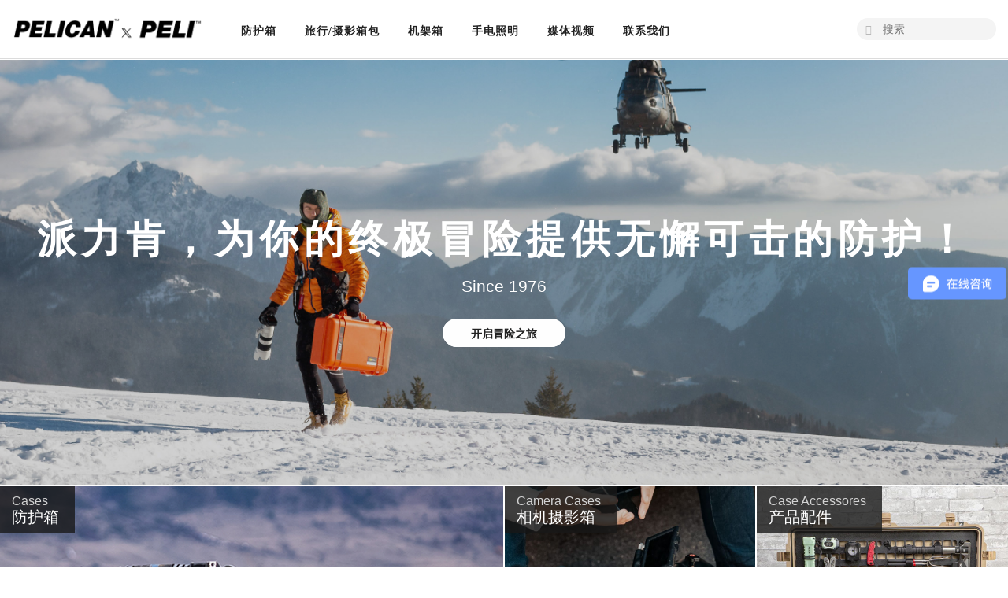

--- FILE ---
content_type: text/html
request_url: http://www.dahee.com.cn/
body_size: 7674
content:
<!DOCTYPE html>
<html lang="en">
<head>
<meta http-equiv="Content-Type" content="text/html; charset=UTF-8" />
<meta http-equiv="X-UA-Compatible" content="IE=edge" />
<meta name="viewport" content="width=device-width, initial-scale=1.0, maximum-scale=5.0, user-scalable=1" />
<meta name="robots" content="index,follow" />
<link rel="stylesheet" href="https://www.dahee.com.cn/static/css/2e5703a3a6e14fee84a05a908239a7a6.css" media="print" onload="this.media='all'" />
<link href="https://www.dahee.com.cn/static/css/155a9423b3ac4334868d125c07a1f291.css" rel="stylesheet">
<link href="https://www.dahee.com.cn/static/css/bootstrap.min.css" rel="stylesheet">
<link href="https://www.dahee.com.cn/static/css/bootstrap-xl.css" rel="stylesheet">
<!--[if lt IE 9]>
<script src="https://www.dahee.com.cn/static/js/html5shiv.min.js"></script>
<script src="https://www.dahee.com.cn/static/js/respond.min.js"></script>
<![endif]-->
<link href="https://www.dahee.com.cn/static/css/style.css" rel="stylesheet" />
<link rel="stylesheet" href="https://www.dahee.com.cn/static/css/flexslider.css" type="text/css" media="screen" />
<title>大河鸿云-美国PELICAN派力肯中国区总代理商|派力肯|塘鹅|安全防护箱|军用仪器箱|摄影器材箱|航空箱厂家</title>
<meta name="Keywords" content="大河鸿云-美国PELICAN/派力肯公司中国区总代理,派力肯,派力肯官网,安全防护箱,仪器设备箱,仪器仪表箱,军用仪器箱,航空箱尺寸,航空箱厂家" />
<meta name="description" content="大河鸿云商贸——美国Pelican派力肯公司授权,专注派力肯全线产品的代理,库存现货,优惠供应派力肯仪器箱,防护箱,防水箱,航空箱,照明产品等.提供箱体内部定制化服务,如海绵定制、系统集成等.优质售后服务,注塑箱产品免费质保1年.免费咨询热线400-088-5924" />
</head>
<body>
<nav>
<div class="navbar navbar-default navbar-fixed-top trans-all-3  navbar-default-alt" id="navbar" role="navigation" aria-label="main navigation">
<div class="container-fluid background-white flex items-center">
<div class="flex flex-row items-center w-full">
<div class="navbar-brand" id="navbar-brand"> <a href="https://www.dahee.com.cn/" title="home">
<div class="logo-peli trans-all-3" id="logo"></div>
</a> </div>
<ul class="nav navbar-nav type-hind  mr-auto" id="navbar-ul">
<li class="dropdown hidden-md hidden-sm hidden-xs"> <a href="https://www.dahee.com.cn/products/" aria-haspopup="true" aria-expanded="false" class="type-space-1"><span class="nav-link nav-link-go ">防护箱</span></a>
<div class="dropdown-menu square" style="display:none;">
<div class="container pb-20">
<div class="row">
<div class="col-xs-12 my-10">
<p class="type-24 text-left link-black mb-0"><a href="https://www.dahee.com.cn/products/"><strong class="type-space-2 mr-5 nav-main-link">防护箱</strong></a></p>
</div>
</div>
<div class="nav-grid-6 my-10">
<a href="https://www.dahee.com.cn/products/Protector/" data-info="Protector 安全箱系列" title="Protector 安全箱系列">
<div class="nav-img">
<p class="nav-img-title">
Protector 安全箱系列 </p>
<img src="/d/file/p/2024/07-23/071a98861157f0974222b3b93c8f69fa.jpg" class="img-responsive center-block" alt="Protector 安全箱系列"/> </div>
</a>
<a href="https://www.dahee.com.cn/products/Storm/" data-info="Storm 风暴箱系列" title="Storm 风暴箱系列">
<div class="nav-img">
<p class="nav-img-title">
Storm 风暴箱系列 </p>
<img src="/d/file/p/2024/09-03/f371bb96786fbf0cd275bb6986a10af1.jpg" class="img-responsive center-block" alt="Storm 风暴箱系列"/> </div>
</a>
<a href="https://www.dahee.com.cn/products/Air/" data-info="Air 超轻箱系列" title="Air 超轻箱系列">
<div class="nav-img">
<p class="nav-img-title">
Air 超轻箱系列 </p>
<img src="/d/file/p/2024/09-03/59c6fd0543fe7fe76d6ab85ee0ba6a89.png" class="img-responsive center-block" alt="Air 超轻箱系列"/> </div>
</a>
<a href="https://www.dahee.com.cn/products/VAULT/" data-info="VAULT V系列" title="VAULT V系列">
<div class="nav-img">
<p class="nav-img-title">
VAULT V系列 </p>
<img src="/d/file/p/2024/09-03/11878cc428beccd12ea3a834e1087ca0.png" class="img-responsive center-block" alt="VAULT V系列"/> </div>
</a>
<a href="https://www.dahee.com.cn/products/Micro/" data-info="Micro 微型防护系列" title="Micro 微型防护系列">
<div class="nav-img">
<p class="nav-img-title">
Micro 微型防护系列 </p>
<img src="/d/file/p/2024/09-03/71654cfc37367dd6a58e133623a142c4.png" class="img-responsive center-block" alt="Micro 微型防护系列"/> </div>
</a>
<a href="https://www.dahee.com.cn/pejian/" data-info="产品配件" title="产品配件">
<div class="nav-img">
<p class="nav-img-title">
产品配件 </p>
<img src="/d/file/p/2024/09-29/722ebc1e0eda89d7481165a7123b292e.jpg" class="img-responsive center-block" alt="产品配件"/> </div>
</a>
</div>
<div class="row link-black"> <a href="https://www.dahee.com.cn/products/">
<div class="col-xs-12 mt-15 flex flex-wrap items-center">
<p class="type-weight-6 type-16 type-space-1 mb-5 mr-5">查看所有</p>
<p class="glyphicon glyphicon-circle-arrow-right type-12 opacity-9"></p>
</div>
</a></div>
<div class="row" id="navbar-filters">
<div class="col-md-5 col-sm-3 link-dark text-left type-weight-3 col-xs-12 mt-15 gsa">
<div class="row">
<div class="col-md-4 link-dark text-left type-weight-3">
<span class="type-weight-6 type-space-05 type-14">容量</span><br>
<a href="/list/1_0_0_0_0_1_0_0_0_0_0.html">0-20L</a></p>
<a href="/list/1_0_0_0_0_2_0_0_0_0_0.html">20L-50L</a></p>
<a href="/list/1_0_0_0_0_3_0_0_0_0_0.html">50L-80L</a></p>
<a href="/list/1_0_0_0_0_4_0_0_0_0_0.html">80L-100L</a></p>
<a href="/list/1_0_0_0_0_5_0_0_0_0_0.html">100L-200L</a></p>
<a href="/list/1_0_0_0_0_6_0_0_0_0_0.html">200L-300L</a></p>
<a href="/list/1_0_0_0_0_7_0_0_0_0_0.html">300L-400L</a></p>
</div>
<div class="col-md-4 link-dark text-left type-weight-3">
<span class="type-weight-6 type-space-05 type-14">配置</span><br>
<a href="/list/1_0_0_0_0_0_1_0_0_0_0.html">手撕海绵箱</a></p>
<a href="/list/1_0_0_0_0_0_2_0_0_0_0.html">空箱</a></p>
<a href="/list/1_0_0_0_0_0_3_0_0_0_0.html">TrekPak隔断箱</a></p>
<a href="/list/1_0_0_0_0_0_4_0_0_0_0.html">魔术隔断箱</a></p>
<a href="/list/1_0_0_0_0_0_5_0_0_0_0.html">定制内衬箱</a></p>
</div>
</div>
</div>
</div>
</div>
</div>
</li>
<li class="dropdown hidden-md hidden-sm hidden-xs"> <a href="https://www.dahee.com.cn/products/travel/" aria-haspopup="true" aria-expanded="false" class="type-space-1"><span class="nav-link nav-link-go ">旅行/摄影箱包</span></a>
<div class="dropdown-menu square" style="display:none;">
<div class="container pb-20">
<div class="row">
<div class="col-xs-12 my-10">
<p class="type-24 text-left link-black mb-0"><a href="https://www.dahee.com.cn/products/travel/"><strong class="type-space-2 mr-5 nav-main-link">旅行/摄影箱包</strong></a></p>
</div>
</div>
<div class="nav-grid-6 my-10">
<a href="https://www.dahee.com.cn/products/travel/Aegis/" data-info="Aegis系列旅行箱" title="Aegis系列旅行箱">
<div class="nav-img">
<p class="nav-img-title">
Aegis系列旅行箱 </p>
<img src="/d/file/p/2025/12-25/018cc170b9e9f6865006f094364cf7ce.jpg" class="img-responsive center-block" alt="Aegis系列旅行箱"/> </div>
</a>
<a href="https://www.dahee.com.cn/products/travel/carry-on/" data-info="ATX系列旅行箱" title="ATX系列旅行箱">
<div class="nav-img">
<p class="nav-img-title">
ATX系列旅行箱 </p>
<img src="/d/file/p/2025/12-25/fa3b2a3b58662d4a332bea289467c4a4.jpg" class="img-responsive center-block" alt="ATX系列旅行箱"/> </div>
</a>
<a href="https://www.dahee.com.cn/products/travel/MOdPak/" data-info="MOdPak系列摄影包" title="MOdPak系列摄影包">
<div class="nav-img">
<p class="nav-img-title">
MOdPak系列摄影包 </p>
<img src="/d/file/p/2025/12-25/66eb21c92d9dc1b39427240495154af1.jpg" class="img-responsive center-block" alt="MOdPak系列摄影包"/> </div>
</a>
</div>
<div class="row link-black"> <a href="https://www.dahee.com.cn/products/travel/">
<div class="col-xs-12 mt-15 flex flex-wrap items-center">
<p class="type-weight-6 type-16 type-space-1 mb-5 mr-5">查看所有</p>
<p class="glyphicon glyphicon-circle-arrow-right type-12 opacity-9"></p>
</div>
</a></div>
<div class="row" id="navbar-filters">
<div class="col-md-5 col-sm-3 link-dark text-left type-weight-3 col-xs-12 mt-15 gsa">
<div class="row">
</div>
</div>
</div>
</div>
</div>
</li>
<li class="dropdown hidden-md hidden-sm hidden-xs"> <a href="https://www.dahee.com.cn/jijiaxiang/" aria-haspopup="true" aria-expanded="false" class="menu-toggle type-space-1"><span class="nav-link nav-link-go">机架箱</span> </a>
<ul class="dropdown-menu square" style="display:none;">
<div class="container pb-20">
<div class="row">
<div class="col-xs-12 my-10">
<p class="type-24 text-left link-black mb-0"><a href="https://www.dahee.com.cn/jijiaxiang/"><strong class="type-space-2 mr-5 nav-main-link">机架箱</strong></a></p>
</div>
</div>
<div class="nav-grid-4 my-10">
<a href="https://www.dahee.com.cn/jijiaxiang/classic/" data-info="经典系列" title="经典系列">
<div class="nav-img">
<p class="nav-img-title">
经典系列 </p>
<img src="/d/file/p/2024/09-03/d91b21604fc9dc99f8884c2cfbdb1c52.png" class="img-responsive center-block" alt="经典系列"/> </div>
</a>
<a href="https://www.dahee.com.cn/jijiaxiang/SuperMAC/" data-info="SuperMAC系列" title="SuperMAC系列">
<div class="nav-img">
<p class="nav-img-title">
SuperMAC系列 </p>
<img src="/d/file/p/2024/09-03/06423d7e7d8490deeba5b351059e490f.png" class="img-responsive center-block" alt="SuperMAC系列"/> </div>
</a>
<a href="https://www.dahee.com.cn/jijiaxiang/MAC/" data-info="MAC系列" title="MAC系列">
<div class="nav-img">
<p class="nav-img-title">
MAC系列 </p>
<img src="/d/file/p/2024/09-03/496c3775ed59e80aeed6a0fabb40de19.png" class="img-responsive center-block" alt="MAC系列"/> </div>
</a>
<a href="https://www.dahee.com.cn/jijiaxiang/v/" data-info="V系列" title="V系列">
<div class="nav-img">
<p class="nav-img-title">
V系列 </p>
<img src="/d/file/p/2024/09-03/fd17236a5f6f604c09840f88068c8ae8.png" class="img-responsive center-block" alt="V系列"/> </div>
</a>
<a href="https://www.dahee.com.cn/jijiaxiang/Blackbox/" data-info="黑匣子系列" title="黑匣子系列">
<div class="nav-img">
<p class="nav-img-title">
黑匣子系列 </p>
<img src="/d/file/p/2024/09-03/e058bf97eff110db48521dd1212df2dc.png" class="img-responsive center-block" alt="黑匣子系列"/> </div>
</a>
<a href="https://www.dahee.com.cn/jijiaxiang/ProRack/" data-info="Pro系列" title="Pro系列">
<div class="nav-img">
<p class="nav-img-title">
Pro系列 </p>
<img src="/d/file/p/2024/09-03/0f170ad5b62efee68757a897adf7a3a4.png" class="img-responsive center-block" alt="Pro系列"/> </div>
</a>
</div>
</div>
</ul>
</li>
<li class="dropdown hidden-md hidden-sm hidden-xs"> <a href="https://www.dahee.com.cn/shoudian/" aria-haspopup="true" aria-expanded="false" class="menu-toggle type-space-1"><span class="nav-link nav-link-go">手电照明</span></a>
<ul class="dropdown-menu square" style="display:none;">
<div class="container pb-20">
<div class="row">
<div class="col-xs-12 my-10">
<p class="type-24 text-left link-black mb-0"><a class="nav-link-go" href="https://www.dahee.com.cn/shoudian/"><strong class="type-space-2 mr-5 nav-main-link">手电照明</strong></a></p>
</div>
</div>
<div class="nav-grid-6 my-10">
<a href="https://www.dahee.com.cn/shoudian/diantong/" data-info="电筒" title="电筒">
<div class="nav-img">
<p class="nav-img-title">
电筒 </p>
<img src="/d/file/p/2024/06-13/5a026c584d1f42558649ac7f07cb6b8d.jpg" class="img-responsive center-block" alt="电筒"/> </div>
</a>
<a href="https://www.dahee.com.cn/shoudian/toudeng/" data-info="头灯" title="头灯">
<div class="nav-img">
<p class="nav-img-title">
头灯 </p>
<img src="/d/file/p/2024/06-13/405558c741982f258d6cae9e090bcc6b.jpg" class="img-responsive center-block" alt="头灯"/> </div>
</a>
</div>
</div>
</ul>
</a> </li>
<li class="dropdown hidden-md hidden-sm hidden-xs"> <a href="https://www.dahee.com.cn/v/" class="menu-toggle type-space-1"><span class="nav-link">媒体视频</span></a>
</a> </li>
<li class="dropdown hidden-md hidden-sm hidden-xs"> <a href="https://www.dahee.com.cn/contactus/" class="menu-toggle type-space-1"><span class="nav-link">联系我们</span></a></li>
</ul>
<div class="navbar-header pull-right">
<ul class="nav pull-left trans-all-3 flex items-center" id="navbar-tools">
<li class="nav-search pull-left hidden-md hidden-sm hidden-xs">
<div id="search-screen">
<form action="/e/search/index.php" method="post" name="form1" id="form1" class="searchbox">
<input type="hidden" name="show" value="title" />
<input type="hidden" name="tempid" value="1" />
<input type="hidden" name="tbname" value="info" />
<input type="hidden" name="classid" value="2,3,4,13,14,139" />
<input type="text" class="navbar-search" autocomplete="off" name="keyboard" placeholder="搜索" id="smartsearch" aria-labelledby="navSearch">
<label style="display:none;" id="navSearch">Search</label>
<span class="glyphicon glyphicon-search absolute type-13 opacity-3" style="left: 24px; top: 50%; transform: translateY(-50%)"></span>
<button type="submit" class="glyphicon glyphicon-search hidden" aria-label="search"></button>
</form>
</div>
</li>
<li class="nav-search nav-search-mobile pull-left visible-md visible-sm visible-xs"><a href="javascript:void(0)" onclick="openNav()" title="search"><span class="glyphicon glyphicon-search type-black"></span></a></li>
</ul>
</div>
</div>
<button class="navbar-toggle visible-md visible-sm visible-xs no-border" type="button" id="mobile-nav-toggle" aria-label="mobile nav toggle"> <span class="icon-bar"></span> <span class="icon-bar"></span> <span class="icon-bar"></span> </button>
</div>
</div>
</div>
<ul class="mobile-nav mobile-nav-alt nav navbar-nav hidden-lg navbar-level type-weight-6 type-space-1">
<li class="next-level">
<div class="next-level-title">防护箱</div>
<ul class="navbar-level">
<li class="prev-level">防护箱</li>
<a href="https://www.dahee.com.cn/products/Protector/"><li>Protector 安全箱系列</li></a>
<a href="https://www.dahee.com.cn/products/Storm/"><li>Storm 风暴箱系列</li></a>
<a href="https://www.dahee.com.cn/products/Air/"><li>Air 超轻箱系列</li></a>
<a href="https://www.dahee.com.cn/products/VAULT/"><li>VAULT V系列</li></a>
<a href="https://www.dahee.com.cn/products/Micro/"><li>Micro 微型防护系列</li></a>
<a href="https://www.dahee.com.cn/pejian/"><li>产品配件</li></a>
</ul>
</li>
<li class="next-level">
<div class="next-level-title">机架箱</div>
<ul class="navbar-level">
<li class="prev-level">机架箱</li>
<a href="https://www.dahee.com.cn/jijiaxiang/classic/"><li>经典系列</li></a>
<a href="https://www.dahee.com.cn/jijiaxiang/SuperMAC/"><li>SuperMAC系列</li></a>
<a href="https://www.dahee.com.cn/jijiaxiang/MAC/"><li>MAC系列</li></a>
<a href="https://www.dahee.com.cn/jijiaxiang/v/"><li>V系列</li></a>
<a href="https://www.dahee.com.cn/jijiaxiang/Blackbox/"><li>黑匣子系列</li></a>
<a href="https://www.dahee.com.cn/jijiaxiang/ProRack/"><li>Pro系列</li></a>
</ul>
</li>
<li class="next-level">
<div class="next-level-title">手电照明</div>
<ul class="navbar-level">
<li class="prev-level">手电照明</li>
<a href="https://www.dahee.com.cn/shoudian/diantong/"><li>电筒</li></a>
<a href="https://www.dahee.com.cn/shoudian/toudeng/"><li>头灯</li></a>
</ul>
</li>
<a href="https://www.dahee.com.cn/v/"><li>媒体视频</li></a>
<a href="https://www.dahee.com.cn/contactus/"><li>联系我们</li></a>
</ul>
</nav>
<span onclick="openNav()"></span> 
<div id="myNav" role="search" class="overlay overlay-alt link-black trans-all-1 shadow-5 container px-20" style="opacity: 0;"> <img src="https://www.dahee.com.cn/static/picture/spacer.gif" class="center-block img-responsive" alt="" /> <a href="javascript:void(0)" class="closebtn visible-md visible-sm visible-xs" onclick="closeNav()">&times;</a>
<div class="overlay-content">
<div id="search-screen" class="search-screen visible-md visible-sm visible-xs">
<form action="/e/search/index.php" method="post" name="form1" id="form1" class="searchbox">
<input type="hidden" name="show" value="title" />
<input type="hidden" name="tempid" value="1" />
<input type="hidden" name="tbname" value="info" />
<input type="hidden" name="classid" value="2,3,4,13,139" />
<span class="glyphicon glyphicon-search absolute" style="z-index: 9999;"></span>
<input type="text" class="search-box-input" autocomplete="off" name="keyboard" placeholder="搜索" id="smartsearch-mobile" aria-labelledby="navSearchMobile">
<label style="display:none;" id="navSearchMobile">Search</label>
<button type="submit" class="search-box-button glyphicon glyphicon-search hidden" aria-label="search"></button>
</form>
</div>
<div id="searchrespond" style="">
<div class="row">
<div id="responsecontainer"></div>
</div>
</div>
</div>
</div>
<div class="overlay-dark"></div>
<main>
<div>
<style>@media only screen and (max-width:600px){#banner{background:linear-gradient(rgba(0,0,0,0.08),rgba(0,0,0,0.08)),url("https://www.dahee.com.cn/static/images/peli-spring-2025-sm.jpg") no-repeat center center / cover !important;}}</style>
<div class="container-fluid banner-img banner-img-900  banner-img-alt" style="background-image: linear-gradient(rgba(0, 0, 0, 0.08), rgba(0, 0, 0, 0.08)), url('https://www.dahee.com.cn/static/images/peli-spring-2025.jpg') ;
background-position:100% 30%;" id="banner">
<div class="absolute-center w-full pad-sides-15" style="top: 50%" id="bannerinner">
<div class="text-center type-white link-white-blank" id="h1">
<h1 class="type-banner-img-95 ">派力肯，为你的终极冒险提供无懈可击的防护！</h1>
<h2 class="anim-fade-in anim-delay-2 type-banner-h2 pad-none-xs">Since 1976</h2>
<p class="type-hind type-14 type-weight-5 pad-30 mb-0"><a href="http://www.dahee.com.cn/products/"class="anim-fade-in anim-delay-5  no-outline"><span class="banner-button ">开启冒险之旅</span></a></p>
</div>
</div>
</div>
<div class="container-fluid" style="border-top: 1px solid #fff; border-bottom: 1px solid #fff;">
<div class="row">
<a href="https://www.dahee.com.cn/products/">
<div style="background-image: url('https://www.dahee.com.cn/static/images/peli-discover-rack-cases-military.jpg'); border-left: 0px;" class="home-tile type-white col-md-6 home-tile-lg anim-delay-2 border-sm-sides-0 border-xs-sides-0">
<img src="https://www.dahee.com.cn/static/picture/spacer.gif" class="center-block img-responsive" alt="派力肯,派力肯官网,安全防护箱,仪器设备箱,仪器仪表箱,军用仪器箱,航空箱尺寸,航空箱厂家">
<span class="home-tile-lg-type">
<p>Cases</p>
<h2>防护箱</h2>
</span>
</div>
</a>
<a href="https://www.dahee.com.cn/list/1_2_0-147_0-147_0-66_0_0_0_0_1_0.html">
<div style="background-image: url('https://www.dahee.com.cn/static/images/peli-3335rz0-flashlight.jpg');" class="home-tile type-white col-md-3 col-sm-6 home-tile-sm border-sm-left-0 anim-delay-4 border-xs-sides-0">
<img src="https://www.dahee.com.cn/static/picture/spacer.gif" class="center-block img-responsive" alt="派力肯,派力肯官网,安全防护箱,仪器设备箱,仪器仪表箱,军用仪器箱,航空箱尺寸,航空箱厂家">
<span class="home-tile-sm-type">
<p>Camera Cases </p>
<h2>相机摄影箱</h2>
</span>
</div>
</a>
<a href="https://www.dahee.com.cn/pejian/">
<div style="background-image: url('https://www.dahee.com.cn/static/images/peli-coolers.jpg'); border-right: 0px;" class="home-tile type-white col-md-3 col-sm-6 home-tile-sm anim-delay-6 border-xs-sides-0">
<img src="https://www.dahee.com.cn/static/picture/spacer.gif" class="center-block img-responsive" alt="派力肯,派力肯官网,安全防护箱,仪器设备箱,仪器仪表箱,军用仪器箱,航空箱尺寸,航空箱厂家">
<span class="home-tile-sm-type">
<p>Case Accessores</p>
<h2>产品配件</h2>
</span>
</div>
</a>
<a href="https://www.dahee.com.cn/jijiaxiang/">
<div style="background-image: url('https://www.dahee.com.cn/static/images/2025.jpg'); border-right: 0px;" class="home-tile type-white col-md-6 home-tile-lg pull-right no-pull-sm anim-delay-8 border-sm-sides-0 border-xs-sides-0">
<img src="https://www.dahee.com.cn/static/picture/spacer.gif" class="center-block img-responsive" alt="派力肯,派力肯官网,安全防护箱,仪器设备箱,仪器仪表箱,军用仪器箱,航空箱尺寸,航空箱厂家">
<span class="home-tile-lg-type">
<p>Rack Mount Cases </p>
<h2>机架箱</h2>
</span>
</div>
</a>
<a href="https://www.dahee.com.cn/gxhdz/">
<div style="background-image: url('https://www.dahee.com.cn/static/images/peli-ez-click-molle-organization-case-panel.jpg'); border-left: 0px;" class="home-tile type-white col-md-3 col-sm-6 home-tile-sm pad-sides-0 pull-left no-pull-xs anim-delay-10 border-xs-sides-0">
<img src="https://www.dahee.com.cn/static/picture/spacer.gif" class="center-block img-responsive" alt="派力肯,派力肯官网,安全防护箱,仪器设备箱,仪器仪表箱,军用仪器箱,航空箱尺寸,航空箱厂家">
<span class="home-tile-sm-type home-tile-sm-type-vid">
<p>Personalized customization</p>
<h2>个性化定制</h2>
</span>
</div>
</a>
<a href="https://www.dahee.com.cn/list/1_7_0-147_0-147_0-66_0_0_0_0_1_0.html">
<div style="background-image: url('https://www.dahee.com.cn/static/images/pelican-camera-cases-trekpak-case-dividers.jpg');" class="home-tile type-white col-md-3 col-sm-6 home-tile-sm pull-right no-pull-xs anim-delay-12 border-xs-sides-0">
<img src="https://www.dahee.com.cn/static/picture/spacer.gif" class="center-block img-responsive" alt="派力肯,派力肯官网,安全防护箱,仪器设备箱,仪器仪表箱,军用仪器箱,航空箱尺寸,航空箱厂家">
<span class="home-tile-sm-type">
<p>Personal Utility</p>
<h2>个人户外防护</h2>
</span>
</div>
</a></div><div class="row">
<a href="https://www.dahee.com.cn/products/travel/">
<div style="background-image: url('https://www.dahee.com.cn/static/images/travel.jpg'); border-left: 0px;" class="home-tile type-white col-md-6 home-tile-sm home-tile-sm2 pad-sides-0 anim-delay-14 border-sm-sides-0 border-xs-sides-0">
<img src="https://www.dahee.com.cn/static/picture/spacer.gif" class="center-block img-responsive" alt="派力肯,派力肯官网,安全防护箱,仪器设备箱,仪器仪表箱,军用仪器箱,航空箱尺寸,航空箱厂家">
<span class="home-tile-lg-type home-tile-lg-type-vid">
<p>Travel Cases</p>
<h2>户外旅行箱</h2>
</span>
</div>
</a>
<a href="https://www.dahee.com.cn/products/travel/">
<div style="background-image: url('https://www.dahee.com.cn/static/images/peli-air-drone-lightweight-cases.jpg');" class="home-tile type-white col-md-3 col-sm-6 home-tile-sm border-sm-left-0 anim-delay-16 border-xs-sides-0">
<img src="https://www.dahee.com.cn/static/picture/spacer.gif" class="center-block img-responsive" alt="派力肯,派力肯官网,安全防护箱,仪器设备箱,仪器仪表箱,军用仪器箱,航空箱尺寸,航空箱厂家">
<span class="home-tile-sm-type">
<p>Air Cases</p>
<h2>超轻安全箱</h2>
</span>
</div>
</a>
<a href="https://www.dahee.com.cn/list/1_9_0-147_0-147_0-66_0_0_0_0_1_0.html">
<div style="background-image: url('https://www.dahee.com.cn/static/images/peli-discover-atex-lights.jpg'); border-right: 0px;" class="home-tile type-white col-md-3 col-sm-6 home-tile-sm anim-delay-18 border-xs-sides-0">
<img src="https://www.dahee.com.cn/static/picture/spacer.gif" class="center-block img-responsive" alt="派力肯,派力肯官网,安全防护箱,仪器设备箱,仪器仪表箱,军用仪器箱,航空箱尺寸,航空箱厂家">
<span class="home-tile-sm-type">
<p>Long Cases</p>
<h2>长条箱</h2>
</span>
</div>
</a>
<a href="https://www.dahee.com.cn/shoudian/">
<div style="background-image: url('https://www.dahee.com.cn/static/images/light.jpg'); border-right: 0px;" class="home-tile type-white col-md-6 home-tile-sm home-tile-sm2 pad-sides-0 pull-right no-pull-sm anim-delay-20 border-sm-sides-0 border-xs-sides-0">
<img src="https://www.dahee.com.cn/static/picture/spacer.gif" class="center-block img-responsive" alt="派力肯,派力肯官网,安全防护箱,仪器设备箱,仪器仪表箱,军用仪器箱,航空箱尺寸,航空箱厂家">
<span class="home-tile-lg-type home-tile-lg-type-vid">
<p>Professional flashlight</p>
<h2>专业手电照明</h2>
</span>
</div>
</a>
<a href="https://www.dahee.com.cn/maoxiangushi/" target="_blank">
<div style="background-image: url('https://www.dahee.com.cn/static/images/peli-road-show.jpg'); border-left: 0px;" class="home-tile type-white col-md-3 col-sm-6 home-tile-sm pull-left no-pull-xs anim-delay-22 border-xs-sides-0">
<img src="https://www.dahee.com.cn/static/picture/spacer.gif" class="center-block img-responsive" alt="派力肯,派力肯官网,安全防护箱,仪器设备箱,仪器仪表箱,军用仪器箱,航空箱尺寸,航空箱厂家">
<span class="home-tile-sm-type">
<p>Our Story Survival Stories</p>
<h2>生存冒险</h2>
</span>
</div>
</a>
<a href="https://www.dahee.com.cn/news/pelican/">
<div style="background-image: url('https://www.dahee.com.cn/static/images/peli-headlamp-safety-light-industrial.jpg');" class="home-tile type-white col-md-3 col-sm-6 home-tile-sm pull-right no-pull-xs anim-delay-24 border-xs-sides-0">
<img src="https://www.dahee.com.cn/static/picture/spacer.gif" class="center-block img-responsive" alt="派力肯,派力肯官网,安全防护箱,仪器设备箱,仪器仪表箱,军用仪器箱,航空箱尺寸,航空箱厂家">
<span class="home-tile-sm-type">
<p>xhibition、Activity</p>
<h2>展会、活动</h2>
</span>
</div>
</a>
</div>
</div>
<div class="hmews">
<div class="hmz">
<div class="htitle"><a href="https://www.dahee.com.cn/news/">新闻动态<span>PELICAN IN THE NEWS</span></a></div>
<Ul>
<li><a href="https://www.dahee.com.cn/news/pelican/191.html" target="_blank">派力肯安全防护箱 vs 国产防护箱，核心优势一目了然</a><span>2026-01-23</span></li>
<li><a href="https://www.dahee.com.cn/news/pelican/190.html" target="_blank">派力肯 V730弓箭箱户外射手的硬核安全感</a><span>2026-01-16</span></li>
<li><a href="https://www.dahee.com.cn/news/pelican/189.html" target="_blank">派力肯Air1535轻量防护箱的登机级全能选手</a><span>2026-01-09</span></li>
<li><a href="https://www.dahee.com.cn/news/pelican/187.html" target="_blank">Pelican-ATX旅行箱伴您畅行每一程</a><span>2025-12-29</span></li>
<li><a href="https://www.dahee.com.cn/news/pelican/186.html" target="_blank">派力肯咖啡箱：移动的精品咖啡馆，随时随地的醇香仪式</a><span>2025-12-17</span></li>
<li><a href="https://www.dahee.com.cn/news/pelican/188.html" target="_blank">派力肯1650玩具防护箱：为珍贵玩物打造“安全堡垒”</a><span>2025-12-12</span></li>
<li><a href="https://www.dahee.com.cn/news/pelican/185.html" target="_blank">派力肯防护箱：户外探险与专业领域的全能守护者</a><span>2025-11-20</span></li>
<li><a href="https://www.dahee.com.cn/news/pelican/184.html" target="_blank">派力肯表箱：精密时计的终极守护者</a><span>2025-11-14</span></li>
<li><a href="https://www.dahee.com.cn/news/pelican/183.html" target="_blank">派力肯安全防护箱为你提供全方位的安全保障</a><span>2025-11-07</span></li>
<li><a href="https://www.dahee.com.cn/news/pelican/182.html" target="_blank">派力肯工具箱：专业工具管理的卓越之选</a><span>2025-10-31</span></li>
</ul>
</div>
<div class="hmy">
<div class="htitle"><a href="https://www.dahee.com.cn/jishutonggao/">技术通告<span>PELICAN IN THE NEWS</span></a></div>
<Ul>
<li><a href="https://www.dahee.com.cn/jishutonggao/2025-03-25/66.html" target="_blank">1690箱普通内胆停产</a><span>2025-03-25</span></li>
<li><a href="/jishutonggao/7.html" target="_blank">9410L Radio Issue</a><span>2024-09-24</span></li>
<li><a href="/jishutonggao/8.html" target="_blank">9050 配件</a><span>2024-09-23</span></li>
<li><a href="/jishutonggao/9.html" target="_blank">9410L Discontinued</a><span>2024-09-22</span></li>
<li><a href="/jishutonggao/10.html" target="_blank">笔记本防护箱</a><span>2024-09-21</span></li>
<li><a href="/jishutonggao/11.html" target="_blank">个人多功能收纳盒</a><span>2024-08-20</span></li>
<li><a href="/jishutonggao/12.html" target="_blank">2469P 适用配件</a><span>2024-08-19</span></li>
<li><a href="/jishutonggao/13.html" target="_blank">9050 直连线套件</a><span>2024-08-18</span></li>
<li><a href="/jishutonggao/14.html" target="_blank">V100C、V200C 已停产</a><span>2024-08-17</span></li>
<li><a href="/jishutonggao/15.html" target="_blank">二代 1200 防护箱</a><span>2024-08-15</span></li>
</ul>
</div>
</div>
</div>
</main>
<footer>
<div class="footer">
<div class="container type-13 type-space-1 type-white">
<div class="row">
<div class="col-xs-3 col-xs-20  col-xs-22 pad-40 link-pic">
<img src="/static/images/wb-logo.png"/>
</div>
<div class="col-xs-3 col-xs-20  col-xs-22  pad-40 link-gray">
<span class="type-14 link-white">关于</span><br>
<a href="https://www.dahee.com.cn/gy.html">关于派力肯</a><br>
<a href="https://www.dahee.com.cn/pailikenzaizhongguo.html">派力肯在中国</a><br>
<a href="https://www.dahee.com.cn/yhj.html">我们的愿景、使命、价值观</a><br>
<a href="https://www.dahee.com.cn/news/">新闻通稿</a><br>
</div>
<div class="col-xs-3 col-xs-20 col-xs-22 pad-40 link-gray">
<span class="type-14">支持</span><br>
<a href="https://www.dahee.com.cn/contactus/">联系我们</a><br>
<a href="https://www.dahee.com.cn/bz.html">卓越保证</a><br>
<a href="https://www.pelican.com/us/en/discover/literature/" target="_blank">资料下载</a><br>
<a href="https://www.dahee.com.cn/jishutonggao/">技术通告</a><br>
</div>
<div class="col-xs-3 col-xs-20 col-xs-22 pad-40 link-gray">
<span class="type-14">发现</span><br>
<a href="https://www.dahee.com.cn/case/">系列产品对比</a><br>
<a href="https://www.dahee.com.cn/maoxiangushi/">生存故事</a><br>
<a href="https://www.dahee.com.cn/v/">视频</a><br>
</div>
<div class="col-xs-3 col-xs-20 col-xs-23 pad-40 link-gray">
<span class="type-14">Social</span><br>
<div class="wdda">
<a href="javascript:;"><div class="social-dy"></div><div class="social-bj"><img src="/static/ewm/dy.png"></div></a>
<a href="javascript:;"><div class="social-wx"></div><div class="social-bj"><img src="/static/ewm/wx.jpg"></div></a>
</div>
<div class="ccf"></div>
<div class="wdda">
<a href="javascript:;"><div class="social-xhs"></div><div class="social-bj"><img src="/static/ewm/xhs.jpg"></div></a>
<a href="javascript:;"><div class="social-wb"></div><div class="social-bj"><img src="/static/ewm/wb.jpg"></div></a>
</div>
</div>
</div>
</div>
</div>
</div>
<div class="background-darker pb-40 type-14 type-weight-3 type-space-1 text-center">
<div class="container">
<div class="row pad-40">
<div class="col-xs-12">
<p class="type-white type-12 type-gray link-gray mb-0">
友情链接：
<a href="https://www.haiweilaser.com/" target="_blank">激光设备厂家</a>
<a href=" http://www.shanghaibag.cn/" target="_blank">上海箱包展</a>
<a href="https://www.cy-cable.com/" target="_blank">柔性电缆</a>
<a href="https://www.hwgd.com.cn/" target="_blank">激光焊接机</a>
<a href="http://www.bjvictor.cn/" target="_blank">消防检测箱</a>
<a href="http://www.acrel17.com" target="_blank">MID认证电表</a>
<a href="http://www.shofound.cn" target="_blank">EKO热导仪</a>
<a href="http://www.mtyssy.com" target="_blank">世伟洛克卡套球阀</a>
<a href="https://www.cngri.com" target="_blank">有毒气体检测仪</a>
<a href="http://www.xssbigualu.com" target="_blank">采暖系统</a>
<a href="http://www.szdosense.com/" target="_blank">直流鼓风机厂家</a>
<a href="https://www.feinade.net" target="_blank">电机保护器</a>
<a href="http://www.skeocr.cn/" target="_blank">马达过流保护器</a>
</p>
<p class="type-white type-12 type-gray link-gray mb-0">北京市昌平区天通中苑二区44号楼自安然B座写字楼1056室</p>
<p class="type-white type-12 type-gray link-gray mb-0">COPYRIGHT©:大河鸿云商贸（北京）有限公司 版权所有  <a rel="nofollow" target="_blank" href="https://beian.miit.gov.cn/">京ICP备11044557号</a></p>
</div>
</div>
</div>
</div>
</div>
</footer>
<script>var _hmt =_hmt ||[];(function() {var hm =document.createElement("script");hm.src ="https://hm.baidu.com/hm.js?73128cd738ae438b909777acd4a16aef";var s =document.getElementsByTagName("script")[0];s.parentNode.insertBefore(hm,s);})();</script>
<script src="/static/js/jquery.min.js"></script>
<script src="/static/js/bootstrap.min.js"></script>
<script src="/static/js/rslider.min.js"></script>
<script src="/static/js/style.js"></script>
<script>(function(w,d,t,r,u){var f,n,i;w[u]=w[u]||[],f=function(){var o={ti:"343189619",enableAutoSpaTracking:true};o.q=w[u],w[u]=new UET(o),w[u].push("pageLoad")},n=d.createElement(t),n.src=r,n.async=1,n.onload=n.onreadystatechange=function(){var s=this.readyState;s&&s!=="loaded"&&s!=="complete"||(f(),n.onload=n.onreadystatechange=null)},i=d.getElementsByTagName(t)[0],i.parentNode.insertBefore(n,i)})(window,document,"script","//bat.bing.com/bat.js","uetq");</script>
</body>
</html>


--- FILE ---
content_type: text/css
request_url: https://www.dahee.com.cn/static/css/style.css
body_size: 65132
content:
html, body {
	height: 100%;
	width: 100%;
	margin: 0;
	padding: 0;
	display: flex;
	flex-direction: column;
	text-rendering: optimizeLegibility !important;
	-webkit-font-smoothing: antialiased !important;
	-moz-osx-font-smoothing: grayscale !important;
}
body > * { flex-shrink: 0; }
@font-face {
	font-family: Sweden;
	src: url('../fonts/swedensans-webfont.woff') format('woff');

}
.type-sweden	{ font-family: 'Sweden';  }
.type-hind		{ font-family: 'Hind' !important; }

body {
	font-family:"Microsoft YaHei",Verdana,sans-serif;
	background-color: #fff;
	color: #212121;
	font-size: 16px;
	font-weight: 300;
	letter-spacing: 0px;

}
.cover {
	position: fixed;
	height: 100%;
	width: 100%;
	top:0;
	left: 0;
	background: #fff;
	z-index:9999;
}
a.wljs{ color:#ccc!important}
.tff{ font-size:18px; margin:0px; margin-bottom:10px; margin-top:20px;}

 .map {
    height: 260px;
    border: 1px solid #c0c0c0;
    border-radius: 4px;
}


.bjgd{ height:200px;}
@media only screen and (max-width: 820px) {
.bjgd{ height:auto;}
}

/* TRANSITIONS */
.trans-all-1 {
	-webkit-transition: all 0.1s ease;
		 -moz-transition: all 0.1s ease;
		-ms-transition: all 0.1s ease;
		 -o-transition: all 0.1s ease;
			transition: all 0.1s ease;
}
.trans-all-3 {
	-webkit-transition: all 0.3s ease;
		 -moz-transition: all 0.3s ease;
		-ms-transition: all 0.3s ease;
		 -o-transition: all 0.3s ease;
			transition: all 0.3s ease;
}
.slide {
	opacity: 1 !important;
	-webkit-transition: all 0.3s ease;
		 -moz-transition: all 0.3s ease;
		-ms-transition: all 0.3s ease;
		 -o-transition: all 0.3s ease;
			transition: all 0.3s ease; }
/* ANIMATION DELAYS */
.anim-delay-1 {
	-webkit-animation-delay: .1s !important;
		 -moz-animation-delay: .1s !important;
		-ms-animation-delay: .1s !important;
		 -o-animation-delay: .1s !important;
			animation-delay: .1s !important;
}
.anim-delay-2 {
	-webkit-animation-delay: .2s !important;
		 -moz-animation-delay: .2s !important;
		-ms-animation-delay: .2s !important;
		 -o-animation-delay: .2s !important;
			animation-delay: .2s !important;
}
.anim-delay-3 {
	-webkit-animation-delay: .3s !important;
		 -moz-animation-delay: .3s !important;
		-ms-animation-delay: .3s !important;
		 -o-animation-delay: .3s !important;
			animation-delay: .3s !important;
}
.anim-delay-4 {
	-webkit-animation-delay: .4s !important;
		 -moz-animation-delay: .4s !important;
		-ms-animation-delay: .4s !important;
		 -o-animation-delay: .4s !important;
			animation-delay: .4s !important;
}
.anim-delay-5 {
	-webkit-animation-delay: .5s !important;
		 -moz-animation-delay: .5s !important;
		-ms-animation-delay: .5s !important;
		 -o-animation-delay: .5s !important;
			animation-delay: .5s !important;
}
.anim-delay-6 {
	-webkit-animation-delay: .6s !important;
		 -moz-animation-delay: .6s !important;
		-ms-animation-delay: .6s !important;
		 -o-animation-delay: .6s !important;
			animation-delay: .6s !important;
}
.anim-delay-7 {
	-webkit-animation-delay: .7s !important;
		 -moz-animation-delay: .7s !important;
		-ms-animation-delay: .7s !important;
		 -o-animation-delay: .7s !important;
			animation-delay: .7s !important;
}
.anim-delay-8 {
	-webkit-animation-delay: .8s !important;
		 -moz-animation-delay: .8s !important;
		-ms-animation-delay: .8s !important;
		 -o-animation-delay: .8s !important;
			animation-delay: .8s !important;
}
.anim-delay-9 {
	-webkit-animation-delay: .9s !important;
		 -moz-animation-delay: .9s !important;
		-ms-animation-delay: .9s !important;
		 -o-animation-delay: .9s !important;
			animation-delay: .9s !important;
}
.anim-delay-10 {
	-webkit-animation-delay: 1s !important;
		 -moz-animation-delay: 1s !important;
		-ms-animation-delay: 1s !important;
		 -o-animation-delay: 1s !important;
			animation-delay: 1s !important;
}
.hang2{ height:40px; line-height:20px; overflow:hidden}
.anim-delay-11 {
	-webkit-animation-delay: 1.1s !important;
		 -moz-animation-delay: 1.1s !important;
		-ms-animation-delay: 1.1s !important;
		 -o-animation-delay: 1.1s !important;
			animation-delay: 1.1s !important;
}
.anim-delay-12 {
	-webkit-animation-delay: 1.2s !important;
		 -moz-animation-delay: 1.2s !important;
		-ms-animation-delay: 1.2s !important;
		 -o-animation-delay: 1.2s !important;
			animation-delay: 1.2s !important;
}
.anim-delay-13 {
	-webkit-animation-delay: 1.3s !important;
		 -moz-animation-delay: 1.3s;
		-ms-animation-delay: 1.3s !important;
		 -o-animation-delay: 1.3s !important;
			animation-delay: 1.3s !important;
}
.anim-delay-14 {
	-webkit-animation-delay: 1.4s !important;
		 -moz-animation-delay: 1.4s !important;
		-ms-animation-delay: 1.4s !important;
		 -o-animation-delay: 1.4s !important;
			animation-delay: 1.4s !important;
}
.anim-delay-15 {
	-webkit-animation-delay: 1.5s !important;
		 -moz-animation-delay: 1.5s !important;
		-ms-animation-delay: 1.5s !important;
		 -o-animation-delay: 1.5s !important;
			animation-delay: 1.5s !important;
}
.anim-delay-16 {
	-webkit-animation-delay: 1.6s !important;
		 -moz-animation-delay: 1.6s !important;
		-ms-animation-delay: 1.6s !important;
		 -o-animation-delay: 1.6s !important;
			animation-delay: 1.6s !important;
}
.anim-delay-17 {
	-webkit-animation-delay: 1.7s !important;
		 -moz-animation-delay: 1.7s !important;
		-ms-animation-delay: 1.7s !important;
		 -o-animation-delay: 1.7s !important;
			animation-delay: 1.7s !important;
}
.anim-delay-18 {
	-webkit-animation-delay: 1.8s !important;
		 -moz-animation-delay: 1.8s !important;
		-ms-animation-delay: 1.8s !important;
		 -o-animation-delay: 1.8s !important;
			animation-delay: 1.8s !important;
}
.anim-delay-19 {
	-webkit-animation-delay: 1.9s !important;
		 -moz-animation-delay: 1.9s !important;
		-ms-animation-delay: 1.9s !important;
		 -o-animation-delay: 1.9s !important;
			animation-delay: 1.9s !important;
}
.anim-delay-20 {
	-webkit-animation-delay: 2s !important;
		 -moz-animation-delay: 2s !important;
		-ms-animation-delay: 2s !important;
		 -o-animation-delay: 2s !important;
			animation-delay: 2s !important;
}
.anim-delay-21 {
	-webkit-animation-delay: 2.1s !important;
		 -moz-animation-delay: 2.1s !important;
		-ms-animation-delay: 2.1s !important;
		 -o-animation-delay: 2.1s !important;
			animation-delay: 2.1s !important;
}
.anim-delay-22 {
	-webkit-animation-delay: 2.2s !important;
		 -moz-animation-delay: 2.2s !important;
		-ms-animation-delay: 2.2s !important;
		 -o-animation-delay: 2.2s !important;
			animation-delay: 2.2s !important;
}
.anim-delay-23 {
	-webkit-animation-delay: 2.3s !important;
		 -moz-animation-delay: 2.3s !important;
		-ms-animation-delay: 2.3s !important;
		 -o-animation-delay: 2.3s !important;
			animation-delay: 2.3s !important;
}
.anim-delay-24 {
	-webkit-animation-delay: 2.4s !important;
		 -moz-animation-delay: 2.4s !important;
		-ms-animation-delay: 2.4s !important;
		 -o-animation-delay: 2.4s !important;
			animation-delay: 2.4s !important;
}
.anim-delay-25 {
	-webkit-animation-delay: 2.5s !important;
		 -moz-animation-delay: 2.5s !important;
		-ms-animation-delay: 2.5s !important;
		 -o-animation-delay: 2.5s !important;
			animation-delay: 2.5s !important;
}
.anim-delay-26 {
	-webkit-animation-delay: 2.6s !important;
		 -moz-animation-delay: 2.6s !important;
		-ms-animation-delay: 2.6s !important;
		 -o-animation-delay: 2.6s !important;
			animation-delay: 2.6s !important;
}
.anim-delay-27 {
	-webkit-animation-delay: 2.7s !important;
		 -moz-animation-delay: 2.7s !important;
		-ms-animation-delay: 2.7s !important;
		 -o-animation-delay: 2.7s !important;
			animation-delay: 2.7s !important;
}
.anim-delay-28 {
	-webkit-animation-delay: 2.8s !important;
		 -moz-animation-delay: 2.8s !important;
		-ms-animation-delay: 2.8s !important;
		 -o-animation-delay: 2.8s !important;
			animation-delay: 2.8s !important;
}
.anim-delay-29 {
	-webkit-animation-delay: 2.9s !important;
		 -moz-animation-delay: 2.9s !important;
		-ms-animation-delay: 2.9s !important;
		 -o-animation-delay: 2.9s !important;
			animation-delay: 2.9s !important;
}
.anim-delay-30 {
	-webkit-animation-delay: 3.0s !important;
		 -moz-animation-delay: 3.0s !important;
		-ms-animation-delay: 3.0s !important;
		 -o-animation-delay: 3.0s !important;
			animation-delay: 3.0s !important;
}
.anim-delay-31 {
	-webkit-animation-delay: 3.1s !important;
		 -moz-animation-delay: 3.1s !important;
		-ms-animation-delay: 3.1s !important;
		 -o-animation-delay: 3.1s !important;
			animation-delay: 3.1s !important;
}
.anim-delay-32 {
	-webkit-animation-delay: 3.2s !important;
		 -moz-animation-delay: 3.2s !important;
		-ms-animation-delay: 3.2s !important;
		 -o-animation-delay: 3.2s !important;
			animation-delay: 3.2s	!important;
}

/* ANIMATIONS */

.anim-zoom-text {
	height: 100%;
	width: 100%;
	opacity: 0;
	-webkit-animation: anim-zoom-text 1s;
		 -moz-animation: anim-zoom-text 1s;
		-ms-animation: anim-zoom-text 1s;
		 -o-animation: anim-zoom-text 1s;
			animation: anim-zoom-text 1s;
	-webkit-transform: scale(1.6,1.6);
		 -moz-transform: scale(1.6,1.6);
		-ms-transform: scale(1.6,1.6);
		 -o-transform: scale(1.6,1.6);
			transform: scale(1.6,1.6);
	-webkit-animation-fill-mode: forwards;
		 -moz-animation-fill-mode: forwards;
		-ms-animation-fill-mode: forwards;
		 -o-animation-fill-mode: forwards;
			animation-fill-mode: forwards;
}
@-webkit-keyframes anim-zoom-text {
	 30% { opacity: 0; -webkit-transform: scale(1.3,1.3); }
	100% { opacity: 1; -webkit-transform: scale(1,1); -webkit-transition: all 3s ease-in-out 3s; }
}
@-moz-keyframes anim-zoom-text {
	 30% { opacity: 0; -moz-transform: scale(1.3,1.3); }
	100% { opacity: 1; -moz-transform: scale(1,1); -moz-transition: all 3s ease-in-out 3s; }
}
@-ms-keyframes anim-zoom-text {
	 30% { opacity: 0; -ms-transform: scale(1.3,1.3); }
	100% { opacity: 1; -ms-transform: scale(1,1); -ms-transition: all 3s ease-in-out 3s; }
}
@-o-keyframes anim-zoom-text {
	 30% { opacity: 0; -o-transform: scale(1.3,1.3); }
	100% { opacity: 1; -o-transform: scale(1,1); -o-transition: all 3s ease-in-out 3s; }
}
@keyframes anim-zoom-text {
	 30% { opacity: 0; transform: scale(1.3,1.3); }
	100% { opacity: 1; transform: scale(1,1); transition: all 3s ease-in-out 3s; }
}

.anim-slide-up {
	opacity: 0;
	-webkit-animation: .8s anim-slide-up;
		 -moz-animation: .8s anim-slide-up;
		-ms-animation: .8s anim-slide-up;
		 -o-animation: .8s anim-slide-up;
			animation: .8s anim-slide-up;
	-webkit-animation-fill-mode: forwards;
		 -moz-animation-fill-mode: forwards;
		-ms-animation-fill-mode: forwards;
		 -o-animation-fill-mode: forwards;
			animation-fill-mode: forwards;
}
@-webkit-keyframes anim-slide-up {
	0% { opacity: 0; margin-top: 15%; }
	100% { margin-top: 0%; opacity: 1; }
}
@-moz-keyframes anim-slide-up {
	0% { opacity: 0; margin-top: 15%; }
	100% { margin-top: 0%; opacity: 1; }
}
@-ms-keyframes anim-slide-up {
	0% { opacity: 0; margin-top: 15%; }
	100% { margin-top: 0%; opacity: 1; }
}
@-o-keyframes anim-slide-up {
	0% { opacity: 0; margin-top: 15%; }
	100% { margin-top: 0%; opacity: 1; }
}
@keyframes anim-slide-up {
	0% { opacity: 0; margin-top: 15%; }
	100% { margin-top: 0%; opacity: 1; }
}

.anim-fade-in {
	opacity: 0;
	-webkit-animation: .8s anim-fade-in;
		 -moz-animation: .8s anim-fade-in;
		-ms-animation: .8s anim-fade-in;
		 -o-animation: .8s anim-fade-in;
			animation: .8s anim-fade-in;
	-webkit-animation-fill-mode: forwards;
		 -moz-animation-fill-mode: forwards;
		-ms-animation-fill-mode: forwards;
		 -o-animation-fill-mode: forwards;
			animation-fill-mode: forwards;
}
@-webkit-keyframes anim-fade-in {
	0% { opacity: 0; }
	100% { opacity: 1; }
}
@-moz-keyframes anim-fade-in {
	0% { opacity: 0;}
	100% { opacity: 1; }
}
@-ms-keyframes anim-fade-in {
	0% { opacity: 0; }
	100% { opacity: 1; }
}
@-o-keyframes anim-fade-in {
	0% { opacity: 0; }
	100% { opacity: 1; }
}
@keyframes anim-fade-in {
	0% { opacity: 0; }
	100% { opacity: 1; }
}

.type-10	{ font-size: 10px; }
.type-12	{ font-size: 12px; }
.type-13	{ font-size: 13px; }
.type-14	{ font-size: 14px; }
.type-16	{ font-size: 16px; }
.type-18	{ font-size: 18px	}
.type-19	{ font-size: 19px; }
.type-20	{ font-size: 20px; }
.type-24	{ font-size: 24px; }
.type-28	{ font-size: 28px; }
.type-34	{ font-size: 34px; }
.type-40	{ font-size: 40px; }
.type-50	{ font-size:16px; }
.type-115 { font-size: 115px; }
.type-135 { font-size: 135px; }
.banner-img h1 {
	font-size: 5rem;
	letter-spacing: 0.13em;
	font-weight: 700;
	font-family: 'Sweden';
}
.type-banner-img-80 { font-size: 115px; }
.type-banner-h2 {
	font-size: 21px;
	font-weight: 500;
}

.type-weight-3 { font-weight: 300; }
.type-weight-4 { font-weight: 400; }
.type-weight-5 { font-weight: 700; }
.type-weight-6 { font-weight: 600; }
.type-weight-7 { font-weight: 700; }

.type-space-07 { letter-spacing: -7px; }
.type-space-0	{ letter-spacing: 0px; }
.type-space-05	{ letter-spacing: 0.5px; }
.type-space-1	{ letter-spacing: 1px; }
.type-space-2	{ letter-spacing: 2px; }
.type-space-4	{ letter-spacing: 4px; }

.aboutnav{  border-bottom: #e4e4e4 1px solid; height:40px; line-height:40px;}
.aboutnav ul{}
.aboutnav ul li{ float:left; list-style:none; margin:0px 10px}
.aboutnav ul li.on{background:#333; color:#fff;border-radius: 5px;}
.aboutnav ul li.on a{color:#fff;}


.rrqq{text-align:left!important;}
.zzww img{max-width:100%!important;height:auto!important;}
/* NAVBAR LOGO */
.logo-pelican {
	width: 243px;
	height: 35px;
	background-image: url('../images/pelican-logo-black.png');
	background-size: 243px 35px;
}
.logo-alt-pelican {
	width: 243px;
	height: 35px;
	background-image: url('../images/pelican-logo-black.png');
	background-size: 243px 35px;
}
.logo-shrink-pelican {
	width: 140px;
	height: 31px;
	background-image: url('../images/pelican-logo-black.png');
	background-size: 140px 31px;
}
.logo-peli {
	width: 243px;
	height: 35px;
	background-image: url('../images/peli-logo-black.png');
	background-size: 243px 35px;
}
.logo-alt-peli {
	width: 106px;
	height: 35px;
	background-image: url('../images/peli-logo-black.png');
	background-size: 106px 35px;
}
.logo-shrink-peli {
	width: 243px;
	height: 35px;
	background-image: url('../images/peli-logo-black.png');
	background-size: 243px 35px;
}

.banner-button {
	color: #212121;
	background: white;
	border: 1px solid	white;
	padding-top: 11px;
	padding-bottom: 8px;
	padding-left: 35px;
	padding-right: 35px;
	border-radius: 25px;
	-webkit-transition: all ease-in-out 0.1s;
		 -moz-transition: all ease-in-out 0.1s;
		-ms-transition: all ease-in-out 0.1s;
		 -o-transition: all ease-in-out 0.1s;
			transition: all ease-in-out 0.1s;
}
.banner-button-play {
	font-size: 25px;
	border: 1px solid #fff;
	padding-top: 8px;
	padding-bottom: 4px;
	padding-left: 12px;
	padding-right: 10px;
	border-radius: 25px;
	-webkit-transition: all ease-in-out 0.1s;
		 -moz-transition: all ease-in-out 0.1s;
		-ms-transition: all ease-in-out 0.1s;
		 -o-transition: all ease-in-out 0.1s;
			transition: all ease-in-out 0.1s;
}
.banner-button:hover {
	color: #fff;
	background-color: #00b1ef;
	border-color: #00b1ef;
	cursor: pointer;
	-webkit-transition: all ease-in-out 0.1s;
		 -moz-transition: all ease-in-out 0.1s;
		-ms-transition: all ease-in-out 0.1s;
		 -o-transition: all ease-in-out 0.1s;
			transition: all ease-in-out 0.1s;
}

.banner-img {
	width: 100%;
	min-height: 475px;
	background-size: cover;
	background-repeat: no-repeat;
	background-position: 50% 50%;
	position: relative;
	/* background-size: 100% 100%; */
	/* transition: all 0.2s linear;
	animation-name: example;
		animation-duration: 2s;
		animation-fill-mode: forwards; */
}
/* @keyframes example {
	0%	 { background-size: 110% 110%; }
	100% { background-size: 100% 100%; }
} */
.banner-img-900 {
	height: 900px;
	max-height: 75vh;
}
.banner-img-600 {
	height: 450px;
	max-height: 600px;
}
.banner-img-400 {
	height: 400px;
	max-height: 300px;
}
main {
	margin-top: 76px;
}

/* HOMEPAGE TILES */
.home-tile {
	background-size: 101% auto;
	background-repeat: no-repeat;
	background-position: 50% 50%;
	-webkit-transition: all 0.3s ease;
		 -moz-transition: all 0.3s ease;
		-ms-transition: all 0.3s ease;
		 -o-transition: all 0.3s ease;
			transition: all 0.3s ease;
	border: 1px solid #fff;
}
.home-tile-pro {
	border: 10px solid #fff;
}
.home-tile:hover {
	background-size: 107%;
}
.home-tile-lg { padding-top: 50%; }
.home-tile-sm { padding-top: 25%; }

.home-tile-lg-type, .home-tile-sm-type {
	position: absolute;
	background: rgba(24, 24, 24, .8);
	top: 0%;
	margin-left: -15px;
	padding-left: 15px;
	padding-top: 10px;
	padding-bottom: 10px;
	padding-right: 20px;
}

.home-tile-sm-type-vid { margin-left: 0px; }
.home-tile-lg-type-vid {
	margin-left: 0px;
	padding-left: 20px;
}

.home-tile-lg-type p, .home-tile-sm-type p {
	color: lightgray;
	font-size: 16px;
	line-height: 18px;
	margin-bottom: 0px;
}
.home-tile-lg-type h2, .home-tile-sm-type h2	{
	font-size: 20px;
	margin-top: 0px;
	margin-bottom: 0px;
}

.overlay {
	/* Height & width depends on how you want to reveal the overlay (see JS below) */
	max-height: 75vh;
	/* width: 98%; */
	position: fixed; /* Stay in place */
	z-index: -9999; /* Sit on top */
	top: 131px;
	opacity: 0;
	margin: 0 auto;
	left: 50%;
	transform: translateX(-50%);
	background-color: rgba(255,255,255,1); /* Black fallback color */
	overflow-x: hidden; /* Disable horizontal scroll */
	overflow-y: auto;
	transition: all 0.3s ease; /* 0.5 second transition effect to slide in or slide down the overlay (height or width, depending on reveal) */
	padding-bottom: 20px;
}
.overlay-dark {
	position: fixed;
	height: 100vh;
	width: 100vw;
	z-index: -9998;
	opacity: 0;
	background: black;
	/* transition: all 0.3s ease; */
}
.overlay-shrink {
	top: 89px;
}
.overlay-alt {
	top: 106px;
}
.overlay::after {
	content: ' ';
	width: 100%;
	height: 100%;
	position: fixed;
	z-index: -9998;
	top: 0px;
	left: 0px;
}
/* Position the content inside the overlay */
.overlay-content {
	position: relative;
	top: 10%;
	width: 100%;
	margin-top: 20px; /* 30px top margin to avoid conflict with the close button on smaller screens */
}

.overlay::-webkit-scrollbar { width: 5px; }
.overlay::-webkit-scrollbar-track { background: #e4e4e4; }
.overlay::-webkit-scrollbar-thumb { background: #999; }
.overlay::-webkit-scrollbar-thumb:hover { background: #212121; }

/* The navigation links inside the overlay */


/* When you mouse over the navigation links, change their color */
.closebtn a:hover, .overlay a:focus {
	color: #f1f1f1 !important;
}
.close-btn a:link, .overlay a:visited {
	transition: 0.3s;
}
.close-btn a:hover, .overlay a:focus {
	color: #f1f1f1 !important;
	transition: 0.3s;
}

/* Position the close button (top right corner) */

.overlay .closebtn {
	position: absolute;
	top: -4px;
	right: 15px;
	font-size: 40px;
	z-index: 9999;
}
.overlay-fade-out {
	opacity: 0;
	transition: 0.7s;
	z-index: -9999;
}
.search-screen {
	/* border: 1px solid #505152; */
	width: 100%;
	/* height: 100px; */
	/* margin-left: 5%;
	margin-right: 5%; */
	margin-top: 20px;
}
.search-box {
	height: 38px;
	width: 240px;
	background-color: #222;
	padding-top: 5px;
	padding-left: 5px;
}
.search-box-button {
	font-size: 36px;
	color: #dcdcdc;
	background: transparent;
	border: 0;
	outline: 0;
	float: right;
	position: absolute;
	left: 15px;
	top: 50%;
	transform: translateY(-50%);
}
.search-box-input {
	color: #212121;
	border: 0;
	width: 100%;
	float: left;
	/* height: 100px; */
	font-size: 16px;
	border-radius: 50px;
	background: #f4f4f4;
	border: none;
	outline: 0;
	position: relative;
	margin-bottom: 20px;
	padding: 8px 20px;
	padding-left: 40px;
}
.search-box-input::-webkit-input-placeholder { color: #dcdcdc; /* WebKit, Blink, Edge */ }
.search-box-input:-moz-placeholder { color: #dcdcdc; opacity:	1; /* Mozilla Firefox 4 to 18 */ }
.search-box-input::-moz-placeholder { color: #dcdcdc; opacity: 1; /* Mozilla Firefox 19+ */ }
.search-box-input:-ms-input-placeholder { color: #dcdcdc;/* Internet Explorer 10-11 */ }
.search-box-input::-ms-input-placeholder { color: #dcdcdc; /* Microsoft Edge */ }


.center{ text-align:center}

.gxlxwm a .lxwm-bj{ display:none}
.gxlxwm a:hover .lxwm-bj { display:block;}
.lxwm-bj{ background:#FFF; width:120px; position:absolute; top:50px; left:50%; z-index:22; margin-left:-60px;}
.lxwm-bj img{ width:120px; }
/* --- LINKS --- */
a {
	color: inherit;
	/* outline: none !important; */
	box-shadow: none;
}
a:link, a:visited, .link a:link, .link a:visited { color: #333; text-decoration: none; cursor: pointer; }
a:hover, a:active, .link a:hover, .link a:active { color: #5bd4ff; text-decoration: none; }
a:focus:not(:focus-visible) { outline: transparent; }



.link-black > a:link,	.link-black > a:visited { color: #212121; text-decoration: none; }
.link-black > a:hover, .link-black > a:active	{ color: #00b1ef !important; text-decoration: none; }
.link-dark	> a:link,	.link-dark	> a:visited { color: #555; text-decoration: none; }
.link-dark	> a:hover, .link-dark	> a:active	{ color: #00b1ef; text-decoration: none; }
.link-white > a:link,	.link-white > a:visited { color: #fff; text-decoration: none; }
.link-white > a:hover, .link-white > a:active	{ color: #00b1ef !important; text-decoration: none; }
.link-gray	> a:link,	 .link-gray > a:visited { color: #b0b0b0; text-decoration: none; }
.link-gray	> a:hover,	.link-gray > a:active	{ color: #00b1ef; text-decoration: none; }
.link-gray > a:focus:not(:focus-visible) { outline: transparent; }
.link-white-blank > a:link,	.link-white-blank > a:visited, .link-white-blank > a:hover, .link-white-blank > a:active { color: #fff; text-decoration: none; }
.link-black-blank > a:link,	.link-black-blank > a:visited, .link-black-blank > a:hover, .link-black-blank > a:active { color: #212121; text-decoration: none; }
.link-blue-blank	> a:link,	.link-blue-blank	> a:visited, .link-blue-blank	> a:hover, .link-blue-blank	> a:active, .link-blue-blank	> a { color: #00b1ef; text-decoration: none; }
.link-dark-blank	> a:link,	.link-dark-blank	> a:visited, .link-dark-blank	> a:hover, .link-dark-blank	> a:active { color: #555; text-decoration: none; }


.link-blue > a:link,	.link-blue > a:visited { color: #fff; text-decoration: none; }
.link-blue > a:hover, .link-blue > a:active, .link-blue > a:focus	{ color: #00b1ef !important; text-decoration: none; }
.link-blue > a:focus:not(:focus-visible) { outline: transparent; }
.link-underline > a:link { text-decoration: underline; }

/* --- TYPE --- */
.type-white { color: #fff; }
.type-white  a{ color: #fff; }
.type-gray	{ color: #b0b0b0; }
.type-dark	{ color: #5a5a5a; }
.type-black { color: #212121; }
.type-blue	{ color: #00b1ef; }
.type-teal	{ color: #869ab8; }
.text-ellipsis { white-space: nowrap; overflow: hidden!important; text-overflow: ellipsis;}
.text-underline { text-decoration: underline; }

.pointer { cursor: pointer; }
.square { border-radius: 0 !important; }
.overflow-none { overflow: hidden !important; }
.overflow-x-none { overflow-x: hidden !important; }
.overflow-y-none { overflow-y: hidden !important; }
.overflow-x-auto { overflow-x: auto !important; }
.overflow-y-auto { overflow-y: auto !important; }
.overflow-x-scroll { overflow-x: scroll !important; }
.overflow-y-scroll { overflow-y: scroll !important; }

/* BUTTONS */
button {
	outline: none;
	box-shadow: none;
}
.button {
	border: 1px;
	border-style: solid;
	padding: 10px 25px;
	border-radius: 15px;
	margin-top: 20px;
	margin-left: 10px;
	text-align: center;
	text-decoration: none;
	display: inline-block;
	cursor: pointer;
	outline: none !important;
	box-shadow: none;
}
.button-small {
	padding-top: 7px;
	padding-bottom: 5px;
	padding-left: 17px;
	padding-right: 17px;
}
.btn-blue {
	background-color: #00b1ef;
	border-color: #00b1ef;
	color: #fff;
}
.btn-blue:hover {
	background-color: #73d4f6;
	border-color: #73d4f6;
}
.btn-white {
	background-color: #fff;
	border-color: #00b1ef;
	color: #00b1ef;
}
.btn-white:hover {
	border-color: #73d4f6;
	color: #73d4f6;
}
.btn-black {
	background-color: #fff;
	border-color: #212121;
	color: #212121;
}
.btn-black:hover{
	border-color: #73d4f6;
	color: #73d4f6;
}
.btn-black-bg {
	background: #222;
	color: white;
	font-weight: 400;
	transition: all 0.1s linear;
	border: none;
}
.btn-black-bg:hover {
	background: #00b1ef;
	color: white;
}
.btn-clear {
	background-color: none;
	background: transparent;
	border-color: #fff;
	color: #fff;
}
.btn-clear:hover{
	border-color: #00b1ef;
	color: #00b1ef;
}
.btn-orange {
	background-color: #fd9b36;
	color: rgba(255,255,255,0.8);
	border: none;
}
.btn-orange:hover {
	background-color: #f6c272;
}
.btn-orange-outline {
	border: 1px solid #fd9b36;
	color: #fd9b36;
	background: transparent;
}
.btn-red-outline {
	color: #c64647;
	border-color: #c64647;
}
.btn-red-outline:hover {
	border-color: #d88283;
	color:#d88283;
}
.btn-none {
	padding: none;
	background: none;
	border: none;
}
.btn-disabled {
	background: white;
	border: none;
	color: gray;
	cursor: default;
}
.button-video {
	border: 0px;
	background-color: rgba(230,33,23, 0.65);
	font-size: 24px;
	padding-top: 9px;
	padding-bottom: 5px;
	padding-left: 23px;
	padding-right: 23px;
	-webkit-border-radius: 20px;
	 -khtml-border-radius: 10px;
		 -moz-border-radius: 10px;
			border-radius: 12px;
}
.button-play-sm {
	font-size: 12px;
	border: 1px solid #00b1ef;
	padding-top: 4px;
	padding-bottom: 1px;
	padding-left: 8px;
	padding-right: 6px;
	border-radius: 25px;
}

/* --- PADDING --- */
.pad-5	 { padding-top: 5px; }
.pad-10	{ padding-top: 10px; }
.pad-15	{ padding-top: 15px; }
.pad-20	{ padding-top: 20px; }
.pad-25	{ padding-top: 25px; }
.pad-30	{ padding-top: 30px; }
.pad-40	{ padding-top: 40px; }
.pad-60	{ padding-top: 60px; }
.pad-80	{ padding-top: 80px; }
.pad-bot-5 { padding-bottom: 5px; }
.pad-bot-10 { padding-bottom: 10px; }
.pad-bot-15 { padding-bottom: 15px; }
.pad-bot-20 { padding-bottom: 20px; }
.pad-none { padding: 0px; }
.pad-no-top { padding-top: 0px; }
.pad-sides-0 {
	padding-left: 0px;
	padding-right: 0px;
}
.pad-sides-15 {
	padding-left: 15px;
	padding-right: 15px;
}
.pad-sides-30 {
	padding-left: 30px;
	padding-right: 30px;
}
.pad-sides-45 {
	padding-left: 45px;
	padding-right: 45px;
}
.pad-sides-60 {
	padding-left: 60px;
	padding-right: 60px;
}
.pad-sides-90 {
	padding-left: 90px;
	padding-right: 90px;
}
.pad-15-right { padding-right: 15px; }
.pad-15-left	{ padding-left: 15px; }
.pad-30-right { padding-right: 30px; }
.pad-30-left	{ padding-left: 30px; }

.pad-no-left	{ padding-left: 0px !important; }
.pad-no-right { padding-right: 0px !important; }

.p-0	{ padding: 0px; }
.p-5	{ padding: 5px; }
.p-10 { padding: 10px; }
.p-15 { padding: 15px; }
.p-20 { padding: 20px; }
.p-40 { padding: 40px; }
.p-60 { padding: 60px; }

.px-0	{ padding-left: 0px; padding-right: 0px; }
.px-5	{ padding-left: 0px; padding-right: 0px; }
.px-5	{ padding-left: 5px; padding-right: 5px; }
.px-10 { padding-left: 10px; padding-right: 10px; }
.px-15 { padding-left: 15px; padding-right: 15px; }
.px-20 { padding-left: 20px; padding-right: 20px; }
.px-40 { padding-left: 40px; padding-right: 40px; }
.px-60 { padding-left: 60px; padding-right: 60px; }

.py-0	{ padding-top: 0px; padding-bottom: 0px; }
.py-5	{ padding-top: 5px; padding-bottom: 5px; }
.py-10 { padding-top: 10px; padding-bottom: 10px; }
.py-15 { padding-top: 15px; padding-bottom: 15px; }
.py-20 { padding-top: 20px; padding-bottom: 20px; }
.py-40 { padding-top: 40px; padding-bottom: 40px; }
.py-60 { padding-top: 60px; padding-bottom: 60px; }
.py-140 { padding-top: 140px; padding-bottom: 140px; }

.pt-0	{ padding-top: 0px; }
.pt-5	{ padding-top: 5px; }
.pt-10 { padding-top: 10px; }
.pt-15 { padding-top: 15px; }
.pt-20 { padding-top: 20px; }
.pt-40 { padding-top: 40px; }
.pt-60 { padding-top: 60px; }

.pb-0	{ padding-bottom: 0px; }
.pb-5	{ padding-bottom: 5px; }
.pb-10 { padding-bottom: 10px; }
.pb-15 { padding-bottom: 15px; }
.pb-20 { padding-bottom: 20px; }
.pb-40 { padding-bottom: 40px; }
.pb-60 { padding-bottom: 60px; }

.pl-0	{ padding-left: 0px; }
.pl-5	{ padding-left: 5px; }
.pl-10 { padding-left: 10px; }
.pl-15 { padding-left: 15px; }
.pl-20 { padding-left: 20px; }
.pl-30 { padding-left: 30px; }
.pl-40 { padding-left: 40px; }
.pl-60 { padding-left: 60px; }

.pr-0	{ padding-right: 0px; }
.pr-5	{ padding-right: 5px; }
.pr-10 { padding-right: 10px; }
.pr-15 { padding-right: 15px; }
.pr-20 { padding-right: 20px; }
.pr-40 { padding-right: 40px; }
.pr-60 { padding-right: 60px; }

/* --- MARGIN --- */
.margin-top-090 {
	margin-top: -90px;
}

.m-0	{ margin: 0px; }
.m-5	{ margin: 5px; }
.m-10 { margin: 10px; }
.m-15 { margin: 15px; }
.m-20 { margin: 20px; }
.m-40 { margin: 40px; }
.m-60 { margin: 60px; }

.mx-auto { margin-left: auto; margin-right: auto; }
.mx-0	{ margin-left: 0px; margin-right: 0px; }
.mx-5	{ margin-left: 5px; margin-right: 5px; }
.mx-10 { margin-left: 10px; margin-right: 10px; }
.mx-15 { margin-left: 15px; margin-right: 15px; }
.mx-20 { margin-left: 20px; margin-right: 20px; }
.mx-40 { margin-left: 40px; margin-right: 40px; }
.mx-60 { margin-left: 60px; margin-right: 60px; }

.my-0	{ margin-top: 0px; margin-bottom: 0px; }
.my-5	{ margin-top: 5px; margin-bottom: 5px; }
.my-10 { margin-top: 10px; margin-bottom: 10px; }
.my-15 { margin-top: 15px; margin-bottom: 15px; }
.my-20 { margin-top: 20px; margin-bottom: 20px; }
.my-40 { margin-top: 40px; margin-bottom: 40px; }
.my-60 { margin-top: 60px; margin-bottom: 60px; }

.mt-0	{ margin-top: 0px; }
.mt-5	{ margin-top: 5px; }
.mt-10 { margin-top: 10px; }
.mt-15 { margin-top: 15px; }
.mt-20 { margin-top: 20px; }
.mt-30 { margin-top: 30px; }
.mt-40 { margin-top: 40px; }
.mt-60 { margin-top: 60px; }

.mb-0	{ margin-bottom: 0px; }
.mb-5	{ margin-bottom: 5px; }
.mb-10 { margin-bottom: 10px; }
.mb-15 { margin-bottom: 15px; }
.mb-20 { margin-bottom: 20px; }
.mb-40 { margin-bottom: 40px; }
.mb-60 { margin-bottom: 60px; }

.ml-0	{ margin-left: 0px; }
.ml-5	{ margin-left: 5px; }
.ml-10 { margin-left: 10px; }
.ml-15 { margin-left: 15px; }
.ml-20 { margin-left: 20px; }
.ml-40 { margin-left: 40px; }
.ml-60 { margin-left: 60px; }
.ml-auto	{ margin-left: auto; }

.mr-0	{ margin-right: 0px; }
.mr-5	{ margin-right: 5px; }
.mr-10 { margin-right: 10px; }
.mr-15 { margin-right: 15px; }
.mr-20 { margin-right: 20px; }
.mr-40 { margin-right: 40px; }
.mr-60 { margin-right: 60px; }
.mr-auto	{ margin-right: auto; }


/* --- BORDERS --- */
.border-top {
	border-top-style: solid;
	border-top-width: 1px;
}
.border-bottom {
	border-bottom-style: solid;
	border-bottom-width: 1px;
}
.border-left {
	border-left-style: solid;
	border-left-width: 1px;
}
.border-right {
	border-right-style: solid;
	border-right-width: 1px;
}
.border-all {
	border-style: solid;
	border-width: 1px;
}
.border-bottom-double {
	border-bottom-style: solid;
	border-bottom-width: 2px;
}
.border-top-double {
	border-top-style: solid;
	border-top-width: 2px;
}
.border-clear { border-color: rgba(0,0,0,0); }
.border-lighter { border-color: #f0f0f0; }
.border-light { border-color: #e4e4e4; }
.border-white { border-color: #fff; }
.border-med	 { border-color: #cecece; }
.border-dark	{ border-color: #5a5a5a; }
.border-black { border-color: #000; }
.border-blue { border-color: #00b1ef; }
.border-none { border: 0px; }
.border-rounded{ border-radius: 5px; }
.border-curved { border-radius: 10px 40px 10px 40px; }
.border-circle { border-radius: 50%; }

/* --- OPACITY --- */
.opacity-0 { opacity: 0.0; }
.opacity-1 { opacity: 0.1; }
.opacity-2 { opacity: 0.2; }
.opacity-3 { opacity: 0.3; }
.opacity-4 { opacity: 0.4; }
.opacity-5 { opacity: 0.5; }
.opacity-6 { opacity: 0.6; }
.opacity-7 { opacity: 0.7; }
.opacity-8 { opacity: 0.8; }
.opacity-9 { opacity: 0.9; }
.opacity-10 { opacity: 1; }

.cursor-pointer { cursor: pointer; }

.h-full { height: 100%; }
.w-full { width: 100%; }

.absolute-center {
	position: absolute;
	top: 50%;
	left: 50%;
	transform: translate(-50%,-50%);
	-webkit-transform: translate(-50%,-50%);
	-moz-transform: translate(-50%,-50%);
}


/* NAVBAR */
.navbar-default .navbar-nav > li > a:link, .navbar-default .navbar-nav > li > a:visited, .navbar-right > .nav > li > a:link, .navbar-right > .nav > li > a:visited { color: #212121; }
.navbar-default .navbar-nav > li > a:hover, .navbar-default .navbar-nav > li > a:active, .navbar-right > .nav > li > a:hover, .navbar-right > .nav > li > a:active, .navbar-right > .nav > li > a:focus { background-color: transparent !important; }
.navbar-default .navbar-nav > li { transition: all 0.2s linear; }
.navbar-nav > li > a { padding-top: 30px; padding-bottom: 22px; border-bottom: 2px solid white; transition: all 0.2s ease; }
.navbar-nav > li > a:hover { border-bottom: 2px solid #00b1ef; }
.navbar-nav > li > a:hover .nav-link-go::after { opacity: 8; }
.nav-main-link:hover::after { opacity: 8;}
/* .navbar-nav { margin-top: 10px; } */
.navbar-brand { padding-top: 11px; height: auto; margin-right: 15px; }

.navbar, .navbar-default, .navbar-toggle {
	border: 0;
}
.navbar-toggle {
	margin-right: 0px;
}
.navbar-toggle .icon-bar {
	-webkit-transition: all 0.3s ease;
		 -moz-transition: all 0.3s ease;
		-ms-transition: all 0.3s ease;
		 -o-transition: all 0.3s ease;
			transition: all 0.3s ease;
	margin-top:9px;
	height: 3px;
	border-radius: 2px;
	background-color: #212121 !important;
}
.navbar-toggle .icon-bar-alt { background-color: #222 !important; }
.navbar-toggle:hover .icon-bar, .navbar-toggle:focus .icon-bar { background-color: #212121 !important; }
.navbar-toggle:hover, .navbar-toggle:focus { background-color: transparent !important; }

.navbar-default {
	background: white;
	color: #333;
	font-size: 14px;
	margin-bottom: 0px;
	transition: all 0.2s linear;
	/* border-bottom: 1px solid #dcdcdc; */
}

.navbar-default-alt {
	border-bottom: 1px solid #dcdcdc;
}
.navbar-ul-alt > li > a:link, .navbar-ul-alt > li > a:visited {
	color: #222 !important;
}

.navbar-shrink {
	background-color:rgba(255,255,255,1);
	/* height: 80px !important; */
}
.navbar-ul-shrink > li > a { padding-top: 20px; padding-bottom: 14px; }
.navbar-ul-shrink > li > a:link, .navbar-ul-shrink > li > a:visited { color: #222 !important; }
.navbar-ul-shrink > li > a:hover, .navbar-ul-shrink > li > a:active { color: #222 !important; }

.navbar-top {
	background-color:rgb(220,220,220);
	background-color:rgba(220,220,220, 0.2);
	/* height: 27px; */
	/* padding-top: 3px; */
	/* overflow: hidden; */
	-webkit-transition: all 0.2s linear;
		 -moz-transition: all 0.2s linear;
		-ms-transition: all 0.2s linear;
		 -o-transition: all 0.2s linear;
			transition: all 0.2s linear;
}
.navbar-top-shrink, .navbar-top-alt-shrink {
	height: 0px !important;
	padding-top: 0px !important;
	visibility: hidden;
	opacity: 0;
	-webkit-transition: all 0.2s linear;
		 -moz-transition: all 0.2s linear;
		-ms-transition: all 0.2s linear;
		 -o-transition: all 0.2s linear;
			transition: all 0.2s linear;
}
.navbar-top li { display: inline-block; }
.navbar-top li > a { padding: 5px; }
.navbar-top .dropdown-menu { top: 28px; }

/* #navbar-tools { padding-top: 13px; } */
.navbar-tools-shrink { padding-top: 3px !important; }

.navbar-tools-shrink > li > a:link, .navbar-tools-shrink > li > a:visited { color: #222 !important; }
.navbar-tools-shrink > li > a:hover, .navbar-tools-shrink > li > a:active { color: #222 !important; }


.navbar-ul-shrink > li { padding-top: 0px !important; padding-bottom: 0px !important; }
.navbar-ul-shrink > .right-button-shrink { padding-bottom: 0px !important; }
/* .navbar-brand-shrink { padding-top: 8px; } */

.navbar-shrink .navbar-toggle .icon-bar { background-color: #222 !important; }
.navbar-shrink .navbar-toggle:hover .icon-bar, .navbar-shrink .navbar-toggle:active .icon-bar { background-color: #00b1ef !important; }
.navbar-shrink .icon-bar {
	margin-top: -2px;
	-webkit-transition: all 0.2s linear;
		 -moz-transition: all 0.2s linear;
		-ms-transition: all 0.2s linear;
		 -o-transition: all 0.2s linear;
			transition: all 0.2s linear;
}

.nav-tabs .dropdown-menu,
.nav-pills .dropdown-menu,
.navbar .dropdown-menu {
	margin-top: 0;
}
.navbar .dropdown-menu {
	display: table;
	border-radius: 0px;
	padding-bottom: 0px !important;
	width: 100%;
	font-size:14px;
	text-align: center;
	line-height: 24px;
	left: 0;
	right: 0;
	background: white;
	padding-top: 20px;
	z-index: 9999;
}
.nav-shop {
	padding-top: 3px;
	margin-left: 24px;
}
.nav-search {
	font-size: 17px;
	/* margin-top: 3px; */
	padding-left: 13px;
}
.nav-user {
	margin-left: 20px;
	margin-right: 15px;
}
.nav-search a:hover {
	background: none;
}
.nav-flag {
	margin-top: 12px;
}
.nav-account {
	font-size: 17px;
	/* margin-top: 4px; */
}
.navbar-header {
	/* padding-top: 12px; */
}
.nav-link {
	letter-spacing: 1px;
	font-weight: 600;
	padding: 5px 3px;
}
.nav-link:hover {
	/* text-decoration: underline; */
}
.nav-main-link::after {
	content: '>';
	position: absolute;
	margin-left: 5px;
	font-size: 16px;
	opacity: 0;
	transition: all 0.2s ease;
}
.nav-link-go::after {
	content: '>';
	position: absolute;
	margin-left: 5px;
	font-size: 12px;
	opacity: 0;
	transition: all 0.2s ease;
}

.navbar-search {
	border: 1px solid rgba(0,0,0,0);
	border-radius: 25px;
	background: #f4f4f4;
	padding: 5px 20px;
	padding-left: 32px;
	/* margin-top: 2px; */
	line-height: initial;
	font-size: 14px;
	width: 177px;
	max-width: 100%;
	position: relative;
}
.navbar-search:focus {
	outline: none;
	border: 1px solid #aaa;
}
.navbar-level {
	display: none;
	position: absolute;
	height: 100vh;
	width: 100vw;
	top: 0px;
	right: 0;
	z-index: 1028;
	background: white;
	overflow-x: auto;
	margin: 0px;
	padding-left: 0;
	list-style: none;
}
.navbar-level:nth-child(2) {
	letter-spacing: 0px;
	font-weight: 500;
}
.next-level {
	position: relative;
}

.next-level-title::after {
	content: '>';
	position: absolute;
	right: 15px;
}
#mobile-nav-toggle {
	display: block;
	position: relative;
	top: 50%;
	transform: translateY(-50%);
	height: 24px;
	width: 24px;
	margin-top: 20px;
	padding: 0px;
	margin-left: 5px;
}
#mobile-nav-toggle .icon-bar {
	margin: 0px;
}
#mobile-nav-toggle span:nth-child(1) {
	position: absolute;
	top: 8px;
}
#mobile-nav-toggle span:nth-child(2) {
	position: absolute;
	top: 15px;
}
#mobile-nav-toggle span:nth-child(3) {
	position: absolute;
	top: 22px;
}
.navbar-toggle-open span:nth-child(1){
	position: absolute;
	transform: rotate(45deg);
	top: 15px !important;
}
.navbar-toggle-open span:nth-child(2){
	opacity: 0;
	transform: translateX(-10px);
	width: 1px;
}
.navbar-toggle-open span:nth-child(3){
	transform: rotate(-45deg);
	top: 15px !important;

}
.nav-title {
	font-weight: 500;
	letter-spacing: 1px;
	width: 100%;
	display: flex;
	display: -webkit-flex;
	display: -moz-flex;
	display: -ms-flexbox;
	display: -o-flex;
	flex: 0 0 100%;
}
.mobile-nav {
	margin-top: 82px;
	padding-bottom: 100px;
}
.mobile-nav li {
	cursor: pointer;
	position: static;
	padding: 15px;
	border-bottom: 1px solid #e8e8e8;
	width: 100%;
	float: none;
}
.mobile-nav a {
	color: #212121;
}
.mobile-nav li:hover {
	/* background: #f4f4f4; */
}
.prev-level {
	position: relative;
	font-size: 18px;
	font-weight: 700;
	padding-left: 36px !important;
}
.prev-level::after {
	content: '<';
	position: absolute;
	left: 15px;
}
.grid-center {
	display: grid;
	justify-content: center;
	align-items: center;
}
.nav-grid-6 {
	display: grid;
	grid-template-columns: repeat(6, minmax(100px, 252.5px));
	gap: 5px;
	justify-content: center;
	align-items: center;
}
.nav-grid-4 {
	display: grid;
	grid-template-columns: repeat(6, minmax(100px, 252.5px));
	gap: 5px;
}
.nav-grid-2 {
	display: grid;
	grid-template-columns: repeat(6, minmax(100px, 252.5px));
	gap: 5px;
	justify-items: center;
	align-items: center;
}
.nav-img {
	position: relative;
	background: black;
	transition: all 0.2s ease;
	overflow: hidden;
	cursor: pointer;
}
.nav-img img {
	display: block;
	margin-left: auto;
	margin-right: auto;
	transition: all 0.2s ease;
	cursor: pointer;
}
.nav-img::after {
	position: absolute;
	height: 100%;
	width: 100%;
	top: 0%;
	left: 0%;
	content: '';
	opacity: 0.7;
	background: linear-gradient(to top, rgba(0,0,0,0.93) 0%, rgba(0,0,0,0) 30%);
	transition: all 0.6s ease;
}
.nav-img-title {
	position: absolute;
	bottom: -6px;
	left: 8px;
	font-weight: 600;
	color: white;
	font-size: 16px;
	letter-spacing: 1px;
	text-align: left;
	z-index: 88;
	border-bottom: 1px solid rgba(255,255,255,0);
	transition: all 0.2s ease;
}
.nav-img:hover::after {
	opacity: 1;
}
.nav-img:hover .nav-img-title {
	/* border-bottom: 1px solid rgba(255,255,255,1); */
	/* bottom: 1px; */

}
.nav-img:hover img {
	transform:scale(1.05);
}
.nav-info-img {
	filter: brightness(0.94);
}

.whitenav { padding-top: 140px; }
.whitenav-alt { padding-top: 120px; }
.modal { z-index: 9999; }
.modal-body { padding-top: 0px; }
.modal-content	{
	background: rgba(24, 24, 24, 0.78);
	-webkit-border-radius: 0px !important;
		 -moz-border-radius: 0px !important;
		-ms-border-radius: 0px !important;
		 -o-border-radius: 0px !important;
			border-radius: 0px !important;
}

/* --- BACKGROUNDS ---------*/
.background-white		{ background-color: #fff; }
.background-lighter	{ background-color: #f0f0f0; }
.background-lightest	{ background-color: #f8f8f8; }
.background-light		{ background-color: #e4e4e4; }
.background-med-dark { background-color: #414141; }
.background-dark	{ background-color: #2f2f2f; }
.background-darker	 { background-color: #222; }
.background-black		{ background-color: #000; }
.background-teal { background: rgba(134, 154, 184,.15); }
.background-none	{ background-color: none !important; }
/* .background-hover-blue:hover { transition: all 0.3s ease; background: #00b1ef; color: white; } */
.hover-underline:hover { text-decoration: underline !important; }
.item-row {
	margin-left: -15px;
	margin-right: -30px;
}
.no-overflow { overflow: hidden; }

/* DISPLAY */
.block			{ display: block; }
.inline-block 	{ display: inline-block; }
.inline			{ display: inline; }
.flex 			{ display: flex; display: -webkit-flex; display: -moz-flex; display: -ms-flexbox; display: -o-flex; }
.flex:after		{ content:''; min-height:inherit; }
.inline-flex	{ display: inline-flex; }


/* POSITION */
.static 	{ position: static; }
.fixed 		{ position: fixed; }
.absolute 	{ position: absolute; }
.relative 	{ position: relative; }
.sticky 	{ position: sticky;	position: -webkit-sticky; }

/*	FLEX */
.flex-wrap 			{ flex-wrap: wrap; -webkit-flex-wrap: wrap; -ms-flex-wrap: wrap; }
.flex-no-wrap 		{ flex-wrap: nowrap; -webkit-flex-wrap: nowrap; }
.flex-wrap-reverse	{ flex-wrap: wrap-reverse; -webkit-flex-wrap: wrap-reverse; }

.flex-row			{ flex-direction: row; -webkit-flex-direction: row;}
.flex-row-reverse 	{ flex-direction: row-reverse; -webkit-flex-direction: row-reverse; }
.flex-col 			{ flex-direction: column; -webkit-flex-direction: column; }
.flex-col-reverse 	{ flex-direction: column-reverse; -webkit-flex-direction: column-reverse; }

.items-stretch 		{ align-items: stretch; -webkit-align-items: stretch;	}
.items-start 		{ align-items: flex-start; -webkit-align-items: flex-start; }
.items-center 		{ align-items: center; -webkit-align-items: center; }
.items-end 			{ align-items: flex-end; -webkit-align-items: flex-end; }
.items-baseline 	{ align-items: baseline; -webkit-align-items: baseline; }

.content-start 		{ align-content: flex-start; -webkit-align-content: flex-start; }
.content-center 	{ align-content: center; -webkit-align-content: center; }
.content-end 		{ align-content: flex-end; -webkit-align-content: flex-end; }
.content-between 	{ align-content: space-between; -webkit-align-content: space-between; }
.content-around 	{ align-content: space-around; -webkit-align-content: space-around; }

.self-auto 			{ align-self: auto; -webkit-align-self: auto; }
.self-center		{ align-self: center; -webkit-align-self: center; }
.self-end 			{ align-self: flex-end; -webkit-align-self: flex-end; }
.self-start			{ align-self: flex-start; -webkit-align-self: flex-start }
.self-stretch 		{ align-self: stretch; -webkit-align-self: stretch; }

.justify-start		{ justify-content: flex-start; -webkit-justify-content: flex-start; }
.justify-center		{ justify-content: center; -webkit-justify-content: center; -ms-flex-pack: center; }
.justify-end 		{ justify-content: flex-end; -webkit-justify-content: flex-end; }
.justify-between	{ justify-content: space-between; -webkit-justify-content: space-between; }
.justify-around 	{ justify-content: space-around; -webkit-justify-content: space-around; }

/* Shadows */
.shadow-1	{ box-shadow: 0 1px 3px 0 rgba(0, 0, 0, 0.1), 0 1px 2px 0 rgba(0, 0, 0, 0.06); }
.shadow-2 { box-shadow: 0 4px 6px -1px rgba(0, 0, 0, 0.1), 0 2px 4px -1px rgba(0, 0, 0, 0.06); }
.shadow-3 { box-shadow: 0 10px 15px -3px rgba(0, 0, 0, 0.1), 0 4px 6px -2px rgba(0, 0, 0, 0.05); }
.shadow-4 { box-shadow: 0 20px 25px -5px rgba(0, 0, 0, 0.1), 0 10px 10px -5px rgba(0, 0, 0, 0.04); }
.shadow-5 { box-shadow: 0 25px 50px -12px rgba(0, 0, 0, 0.25); }
.shadow-ig { box-shadow: 0 5px 15px -3px rgba(0, 0, 0, 0.1), 0 4px 6px -2px rgba(0, 0, 0, 0.05); }
.shadow-nav { box-shadow: 0 0px 6px -1px rgba(0, 0, 0, 0.1), 0 2px 4px -1px rgba(0, 0, 0, 0.06); }
.product-shadow { filter: drop-shadow(0 3px 0.75rem darkgray); }
.inset-shadow { box-shadow: inset 0px 4px 7px rgba(0,0,11,0.2); }
.img-shadow { box-shadow: 0 10px 20px rgba(0,0,0,0.39), 0 6px 6px rgba(0,0,0,0.63); }

/* Safari Fix */
.col-fix {
	margin-left: -.3px;
	margin-right: -.3px;
}

.main-img-container {
	display: relative;
	height: 0;
	width: 100%;
	padding-bottom: 100%;
}
#pdp-sticky-nav {
	top: 57px;
	z-index: 900;
	background: linear-gradient(to bottom, #2f2f2f, #484848);
}
#pdp-sticky-nav-thumb {
	height: 65px;
	/* width: 100%; */
}

/* Table Style */
.table-clean {
	border: 1px solid #f5f5f5;
	background: white;
}
.table-clean tbody>tr>td, .table-clean tbody>tr>th {
	vertical-align: middle;
	padding: 20px;
	font-size: 14px;
}
.table-clean tr th, .table-clean tr td {
	text-align: center;
}
.table-clean tbody>tr>td {
	border-bottom: none;
	border-top: none;
}
.table-clean tbody>tr>th {
	border-top: none;
	color: white;
	position: sticky;
	top: 50px;
	z-index: 999;
	background: #2f2f2f;
	border-bottom: 1px solid #ddd;
	font-size: 16px;
	font-weight: 500;
}
.table-clean a {
	font-weight: 500;
	/* color: #333; */
}
.table-clean a:hover {
	color: #00b1ef;
}
.table-clean tr:not(:first-child):hover {
	background: #f5f6f7;
}
.table-clean tbody>tr>td:first-child, .table-clean tbody>tr>th {
	border-left: none;
	border-right: none;
}
.table-clean tbody>tr>td:first-child {
	background: #f5f5f5;
	font-weight: 500;
}


.table-spec {
	border: none
	background: white;
}
.table-spec tbody>tr>td, .table-clean tbody>tr>th {
	vertical-align: middle;
	padding: 10px 0px 10px 0px;
	font-size: 14px;
}
.table-spec tbody>tr>td {
	border-bottom: 1px solid #f1f1f1;
	border-top: none;
}
.table-spec tbody>tr>td:first-child {
font-weight: 500;
}

.table-compare tbody>tr>td, .table-clean tbody>tr>th{
	vertical-align: top;
	padding: 15px;
	font-size: 14px;
	border-color: #f1f1f1;
	border-top: white;
	border-bottom: #f1f1f1;
	min-width: 150px;
}

.table-compare tbody>tr>td:first-child {
	border-right-color: #f1f1f1;
	background-color: #f9f9f9;
	font-weight: 500;
	/* position: sticky;
		position: -webkit-sticky;
	left: 0; */
		z-index: 2;
}

.table-compare tbody>tr:first-child {
	border-bottom: 1px solid #f1f1f1;
}

.table-compare .tr-compare-specs>td:not(:first-child) {
	text-align: right;
}
.table-compare .tr-compare-features>td:not(:first-child) {
	text-align: center;
	color: yellowgreen;
}

.table-travel button {
	margin-left: 0px;
	width: 100%;
}

footer {
	background-color: #222;
	line-height: 24px;
	flex-grow: 1;
}
.footer {
	background-color: #2f2f2f; padding-top:10px; padding-bottom:100px;
}

.carousel-control.left, .carousel-control.right { background-image: none }
.carousel-indicators li {
	width: 9px;
	height: 9px;
	margin: 3px;
	margin-right: 0px;
	border-radius: 50%;
	border: 1px solid rgba(0,0,0,0);
	background: #ddd;
	/* background: #cceffb; */
	cursor: pointer;
}
.carousel-indicators .active {
	width: 9px;
	height: 9px;
	margin: 3px;
	margin-right: 0px;
	border-radius: 50%;
	background: #5a5a5a;
	/* background: #00b1ef; */
}
.carousel-indicators {
	width: 100%;
	left: 30%;
	bottom: -25px;
}
.carousel-inner { margin-bottom: 25px; }
.carousel-inner > .item {
	-webkit-transition: -webkit-transform .3s ease-in-out !important;
		 -moz-transition: -moz-transform .3s ease-in-out !important;
		-ms-transition: -ms-transform .3s ease-in-out !important;
		 -o-transition: -o-transform .3s ease-in-out !important;
			transition: transform .3s ease-in-out !important;
}
.carousel-control .glyphicon-chevron-right, .carousel-control .icon-next { right: 0; }
.carousel-control .glyphicon-chevron-left, .carousel-control .icon-prev { left: 0; }
.carousel-control.left, .carousel-control.right {
	color: #212121;
	opacity: .7;
	text-shadow: none;
}
.carousel-control.left:hover, .carousel-control.right:hover {
	color: #00b1ef;
	opacity: .7;
	text-shadow: none;
}

.color {
	width: 65px;
	height: 20px;
	width: 1.5em;
	height: 1.5em;
	border-radius: 50%;
	margin-right: 0px;
	display: inline-block;
	border: 2px solid #fff;
	transition: 0.2s all linear;
}
.color-primary {
	width: 45px;
	height: 20px;
}
.color-secondary {
	width: 20px;
	height: 20px;
}
.colors {
	border: 1px solid #fff;
	padding: 2px;
	margin: 3px 5px -2px -3px; /*prevents box from causing misalignment*/
}
.colorator {
	cursor: pointer;
}
.color-select {
		box-shadow: 0 0 0 1px #aaa, 0 4px 6px -1px rgb(0 0 0 / 10%), 0 2px 4px -1px rgb(0 0 0 / 6%);
}
.color-no-select {
	border: none !important;
}
.configurator {
	font-weight: 400;
	font-size: 13px;
	line-height: 13px;
	padding: 8px 24px;
	margin: 6px 6px 3px 0px;
	border: 1px solid #dcdcdc;
	background: white;
	transition: 0.2s all linear;
}
.configurator > a {
	color: #212121;
}
.configurator:hover {
	background: #f4f4f4;
}
.configurator-select, .configurator-select:hover {
	border-color: #414141;
	background: #414141;
	box-shadow: 0 4px 6px -1px rgb(0 0 0 / 10%), 0 2px 4px -1px rgb(0 0 0 / 6%);
}
.configurator-select > a {
	color: white;
}
.configurator-disabled {
	border-color: #f4f4f4;
	background: rgba(0,0,0,0.01);
	pointer-events: none;
}
.configurator-disabled > a {
	color: darkgray;
}
/*
.color-line {
	position: relative;
	z-index: 1;
	top: -23px;
	left: 32px;
	width: 1px;
	height: 67px;
	background-color: #a3a4a5;
	transform: rotate(65deg);
	-ms-transform: rotate(45deg);
	-webkit-transform: rotate(74deg);
}
*/
.modal.modal-wide .modal-dialog {
	width: 95%;
	max-width: 1599px;
}
.modal-white {
	background: #fff;
	text-align: left;
	padding: 20px 40px;
}

.modal-white a { color: #222; }


/* --- ANSIFL1 TABLE --- */
.ansifl1 {
	font-size: 20px;
	font-weight: 600;
	border: 2px solid black;
	-moz-border-radius: 8px;
	-webkit-border-radius: 8px;
	border-radius: 8px;
	text-align: center;
	border-spacing: 0px;
	border-collapse: separate;
}
.ansifl1 th {
	font-size: 16px;
	color: #fff;
	background-color: #000;
	padding: 10px;
	text-align: center;white-space:nowrap;
}
.ansifl1 td {
	padding-left: 10px;
	padding-right: 10px;
	border: 2px solid black;
	text-align: center;
}
.ansi-def {
	border: 2px solid black;
	-moz-border-radius: 8px;
	-webkit-border-radius: 8px;
	border-radius: 8px;
	border-spacing: 0px;
	border-collapse: separate;
}
.ansi-def th {
	background-color: #000;
	padding: 10px;
}
.ansi-def td {
	padding-left: 10px;
	padding-right: 10px;
	padding-top: 10px;
	padding-bottom: 10px;
	border: 2px solid black;
}
.ansi-icon {
	width: 100px;
	height: 80px;
}

.product-tile {
	padding: 20px;
	/* border-color: transparent; */
	/* outline: 1px solid rgba(0,0,0,0); */
}
.product-tile:hover {
	background-color: #fff;
	/* outline: 1px solid #f2f2f2; */
	z-index: 998;
	box-shadow: 0px 0px 20px 2px #f5f5f5;
}
.product-tile .product-tile-extra {
	color: #5a5a5a;
	visibility: visible;
}
.product-tile:hover .product-tile-extra {
	visibility: visible;
}
.product-tile-overlay {
	position: absolute;
	background-color: rgba(0, 0, 0, .00);
	width: 100%;
	height: 100%;
	margin-top: -15px;
	margin-left: -30px;
	z-index: 10;
}
.product-sub-tile-overlay {
	margin-top: -20px;
	margin-left: -15px;
}
.product-tile-overlay:hover { background-color: transparent; background-color: rgba(0, 0, 0, .04);	}
.product-tile-overlay:active { pointer-events: none; }

.product-tile-img {
	width: 100%;
	cursor: pointer;
}
.product-tile-img:after {
	content: "";
	display: block;
	padding-top: 100%;
}
.product-tile-img-thumb {
	position: absolute;
	width: 100%;
	height: 100%;
	/* background: #fafafa; */overflow: hidden;
}
.product-tile-img-thumb:after {
	content: "";
	display: block;
	position: absolute;
	height: 100%;
	width: 100%;
	background: #000;
	opacity: 0.03;
	z-index: 99;
}



.rl{}
.rl span { display:inline-block; background:url(../images/fxk.png) no-repeat center; background-size:16px; width:16px; height:16px; margin-right:5px;}
.rl span.checked{display:inline-block; background:url(../images/fxko.png) no-repeat center; background-size:16px; width:16px; height:16px;}





/*
.product-tile {
	border-color: transparent;
}
.product-tile:hover {
	background-color: #fff;
	z-index: 998;
	box-shadow: 0px 0px 20px 2px #f5f5f5;
	background-color: transparent;
	background-color: rgba(0, 0, 0, .04);
}
.product-tile .product-tile-extra {
	color: #212121;
	visibility: hidden;
}
.product-tile:hover .product-tile-extra {
	visibility: visible;
}
.product-tile-overlay {
	position: absolute;
	width: 100%;
	height: 90%;
	margin-top: -15px;
	margin-left: -30px;
	pointer-events:none;
}
.product-sub-tile-overlay {
	margin-top: -20px;
	margin-left: -15px;
}
.product-tile-overlay:hover {

	background-color: transparent;
	background-color: rgba(0, 0, 0, .04);

	background-image: url('../images/overlay.png');

}
*/

.product-tile-price { color: #617863; }
.plp-img { padding: 20px; }
.plp-colors {margin-top: 10px; }
.plp-color {
	width: 10px;
	height: 10px;
	border-radius: 50%;
	display: inline-block;
	cursor: pointer;
	/* border: 1px solid #ddd; */
}
.plp-description {
	margin-bottom: 5px;
	margin-top: 5px;
	line-height: 22px;
}
.plp-filters h4 {
	margin-top: 20px;
	margin-bottom: 15px;
	letter-spacing: 1px;
	font-weight: 600;
	text-transform: uppercase;
	font-size: 14px;
}
.plp-filters p {
	font-size: 14px;
	margin-bottom: 5px;
}
#searchrespond .plp-description {
	margin-bottom: 0px;
}
.plp-promo {
	font-weight: 700;
	position: absolute;
	top: -12px;
	left: 0px;
	background: #323334;
	color: white;
	padding: 4px 12px;
	font-size: 11px;
	width: auto;
	z-index: 300;
	text-transform: uppercase;
	line-height: 14px;
}
.applied-filters {
	padding-left: 0px;
	list-style: none;
}
.applied-filters li {
	border-radius: 50px;
	display: inline-block;
	font-size: 14px;
	margin: 0px 5px 6px 0px;
	padding: 5px 15px;
	background: #f4f4f4;
}
.applied-filters li span {
	color: #212121;
}
.applied-filters li span:hover {
	color: #5a5a5a;
}
.product-tab {
	color: #212121;
	padding-bottom: 5px;
	border-color: #212121;
	border-bottom-style: solid;
	border-bottom-width: 2px;
	font-weight: 500;
}
.product-tab > a:link, .product-tab > a:visited, .product-tab > a:hover, .product-tab > a:active, .product-tab > a { color: #212121; text-decoration: none; }
.thumbswrap 	{ padding-right: 55px; }
.thumbs 		{ margin: 0px 5px 8px 0px; border: 1px solid rgba(0,0,0,0); max-width: 73px; cursor: pointer; transition: 0.1s all linear; }
.thumbs img 	{ padding: 4px; }
.thumbs-video 	{ margin: 0px 0px 3px 0px; max-width: 70px; border: 1px solid #f4f4f4; cursor: pointer; height: 68px; }
.thumbs-rotate 	{ margin: 0px 0px 3px 0px; max-width: 70px; border: 1px solid #f4f4f4; cursor: pointer; }
.thumbs-video::before, .thumbs-rotate::before	{ content: ''; position: absolute; background: rgba(0,0,0,0.03); top: 0; left: 0; height: 100%; width: 100%; z-index: 1; }
.thumbs-select 	{ border: 1px solid #aaa; box-shadow: 0 4px 6px -1px rgb(0 0 0 / 10%), 0 2px 4px -1px rgb(0 0 0 / 6%);	}
.thumbs:before 	{
	content: "";
	display: block;
	position: absolute;
	height: 100%;
	width: 100%;
	background: #000;
	opacity: 0.03;padding: 3px;
	z-index: 99;
}
.video-height { height: 658px; }
.nav-tabs > li > a { background-color: #e3e3e3; }

/* FEATURE CIRCLES */
.feature-circle {
	cursor: default;
	position: absolute;
	color: #fff;
	background-color: rgba(0, 177, 239, 0.7);
	width: 42px;
	height: 42px;
	border-radius: 50%;
	border: 1px solid #fff;
	z-index: 100;
}
.feature-circle-hover {
	color: #00b1ef;
	background-color: rgba(255, 255, 255, 0.7);
	border-color: #00b1ef;
}
.feature-circle p {
	text-align: center;
	font-size: 17px;
	font-weight: 700;
	padding-top: 9px;
}
.feature-circle-right { left: 30px; }
#feature-left-1:hover #feature-right-1 { border: 1px solid #000; }

.photo-stream {
	background-size: cover;
	background-repeat: no-repeat;
	background-position: 50% 50%;
	-webkit-transition: .2s ease-in-out;
		 -moz-transition: .2s ease-in-out;
		-ms-transition: .2s ease-in-out;
		 -o-transition: .2s ease-in-out;
			transition: .2s ease-in-out;
}
.photo-stream:hover {
	-webkit-filter: brightness(115%);
		 -moz-filter: brightness(115%);
		 -o-filter: brightness(115%);
		-ms-filter: brightness(115%);
			filter: brightness(115%);
	-webkit-transition: .2s ease-in-out;
		 -moz-transition: .2s ease-in-out;
		-ms-transition: .2s ease-in-out;
		 -o-transition: .2s ease-in-out;
			transition: .2s ease-in-out;
}
/* PHOTOSTREAM */
.photo-stream-lg { height: 735px; }
.photo-stream-md { height: 650px; }
.photo-stream-xm { height: 399px; }
.photo-stream-sm { height: 360px; }
.photo-stream-xs { height: 192px; }

.lifestyle-stream {
	background-size: cover;
	background-repeat: no-repeat;
	background-position: 50% 50%;
}
.lifestyle-stream-lg { height: 589px; }
.lifestyle-stream-md { height: 287px; }

.norow-dealers { height: 220px; }

/* FLEXSLIDER (ITEM PAGE IMAGES & THUMBNAILS) */
.flexslider {
	padding-top: 15px !important;
	padding-left: 15px !important;
	padding-right: 15px !important;
	padding-bottom: 5px !important;
	margin-bottom: 0px !important;
}
.flexslider-thumb {
	max-height: 115px;
}
.flexslider-img {
	position: absolute;
	top: 0;
	bottom: 0;
	left: 0;
	right: 0;
	margin: auto;
	max-height:100%;
	max-width: 100%;
}
.flexslider-img-container {
	position: relative;
	width: 100%;
	padding-bottom: 100%;
	margin-bottom:20px;
}
.flexslider-img-wrapper {
	position: absolute;
	width:100%;
	height:100%;
}
flexslider .flex-prev, .flexslider .flex-next {
	opacity: 1;
}

.flex-direction-nav {
	display: block !important;
	opacity: 1 !important;
}

.flex-direction-nav a {
	opacity: 0.6 !important;
	width: 33px !important;
	height: 90px !important;
	color: rgba(0,0,0,0) !important;
	text-shadow: none !important;
	-webkit-transition: none !important;
}

.flex-direction-nav a:active, .flex-direction-nav a:focus {
	outline: 0;
	border: none;
	-moz-outline-style: none;
}

.flex-direction-nav .flex-disabled {
	opacity: 0.6 !important;
	filter: alpha(opacity=0.6);
	cursor: default;
}

.flex-next {
	right: -58px !important;
	background: url('../images/carousel-right-arrow.png');
	background-size: 33px 90px;
}

.flex-prev {
	left: -58px !important;
	background: url('../images/carousel-left-arrow.png');
	background-size: 33px 90px;
}

.flexslider:hover .flex-direction-nav .flex-prev { left: -58px !important; }
.flexslider:hover .flex-direction-nav .flex-next { right: -58px !important; }
.flex-next:hover, .flex-prev:hover, .flex-disabled:hover { opacity: 1 !important; }
.flex-direction-nav .flex-disabled { opacity: 0.6 !important; }
.flex-fix:after, .flex-fix:before{
	display: none;
}
#slider .flex-direction-nav {
	display: none !important;
}

#carousel {
	margin: 0 auto;
	width: 82%;
}
#slide-up-container {
	bottom: 0px;
	display: none;
	left: 0px;
	position: fixed;
	width: 100%;
	background-color: rgb(51,51,51);
	background-color: rgba(51,51,51,0.9);
	border: 1px solid #666666;
	border-bottom-width: 0px;
	padding: 20px 0px 20px 20px;
	color: white;
	text-align: center;
	z-index: 9999;
}
#slide-up-compare {
	bottom: 0px;
	display: none;
	left: 0px;
	position: fixed;
	width: 100%;
	background-color: rgb(51,51,51);
	background-color: rgba(51,51,51,0.9);
	border: 1px solid #666666;
	border-bottom-width: 0px;
	padding: 20px 0px 20px 20px;
	color: white;
	text-align: center;
	z-index: 9999;
}
.spin-icon {
	height: 31px;
	width: 60px;
	display: block;
	background-size: 60px 62px;
	background-repeat: no-repeat;
	background-position: left 0px top 0px;
}
.spin-icon:hover {
	background-position: left 0 top -31px;
}
.no-outline {
	outline: none !important;
	box-shadow: none;
}
.inside {
	font-size: 12.5rem;
	font-weight: 300;
	margin-left: 10px;
	line-height: 50px;
	vertical-align: bottom;
}
.the {
	font-size: 7.4rem;
	line-height: 11px;
	-webkit-writing-mode: vertical-rl;
		 -moz-writing-mode: vertical-rl;
		 -moz-writing-mode: vertical-rl;
		 -o-writing-mode: vertical-rl;
			writing-mode: vertical-rl;
	-webkit-transform: rotate(180deg);
		 -moz-transform: rotate(180deg);
		-ms-transform: rotate(180deg);
		 -o-transform: rotate(180deg);
			transform: rotate(180deg);;
}
.box {
	font-weight: 600;
	margin-top: -10px;
	font-size: 20.3rem;
}


/*-- FORM EDIT --*/

.form-group {
	display: block;
	margin-bottom: 20px;
}

.form-group textarea {
	display: block;
}
/*-- Text/Select Fields --*/
.input-custom {
	border: 1px solid lightgray;
	border-radius: 3px !important;
	background-color: white;
	background-color: transparent;
	box-shadow: none;
	color: #555;
	display: block;
	font-size: 16px;
	outline: none;
	padding: 5px 8px;
	width: 100%;
}

.input-custom:focus {
	border-color: #00B1EF;
	box-shadow: none;
}

label.modified {
	display: block;
	font-size: 14px;
	font-weight: 500;
	padding-bottom: 3px;
	margin: 0px 0px 0px 6px;
}

#cart-api-product-add-to-cart input {
	border: 1px solid lightgray;
		border-radius: 4px;
}
#cart-api-product-add-to-cart a {
	display: none;
}
/*- Bootstrap Dropdown CSS -*/
.dropdown .btn-default {
	background-color: white;
	background-color: transparent;
	border: 1px solid lightgray;
	box-shadow: none;
	color: #212121;
	height: 34px;
	width: 100%;
}

.dropdown .caret {
	background: url('../images/select-down.png') no-repeat 100% 100%;
	background-size: 42px 64px;
	border-top: none;
	float: right;
	height: 32px;
	margin: -6px -16px -0px 0px;
	width: 46px;
}

.dropdown-custom2 .caret {
	background: url('../images/select-up-down.png') no-repeat 100% 100%;
	background-size: 42px 64px;
	border-top: none;
	float: right;
	height: 32px;
	margin: -6px -16px -0px 0px;
	width: 46px;
}

.dropdown-custom .btn-default:active:focus,.btn-default:hover, .btn-default:active:hover, .btn-default.active:hover, .open>.dropdown-toggle.btn-default:hover, .open>.dropdown-toggle.btn-default,	.open>.dropdown-toggle.btn-default:focus {
	background-color: white;
	background-color: transparent;
	box-shadow: none;
	outline: 0;
}

.open>.dropdown-toggle.btn-default:focus{
	border-color: #00b1ef;
}

.open>.dropdown-toggle.btn-default:focus .caret {
	background-position: 100% 0%;
}

.dropdown-menu > li > a:hover {
	color: white;
	background: #00b1ef;
}

/*- Select Fields -*/
.select-custom select {
	background: url('../images/select-up-down.png') no-repeat 100% 100%;
	background-size: 42px 64px;
	height: 34px;
	-webkit-appearance: none;
		 -moz-appearance: none;
		-ms-appearance: none;
		 -o-appearance: none;
			appearance: none;
}

.select-custom select:focus {
	background: url('../images/select-up-down.png') no-repeat 100% 0%;
	background-size: 42px 64px;
	border: 1px solid #00B1EF;
}

.select-custom2 select {
	background: url('../images/select-down.png') no-repeat 100% 100%;
	background-size: 42px 64px;
	height: 34px;
	-webkit-appearance: none;
		 -moz-appearance: none;
		-ms-appearance: none;
		 -o-appearance: none;
			appearance: none;
}

.select-custom2 select:focus {
	background: url('../images/select-down.png') no-repeat 100% 0%;
	background-size: 42px 64px;
	border: 1px solid #00B1EF;
}

/*- Checkbox -*/
.checkbox-custom {
	cursor: pointer;
	display: block;
	/* margin-bottom: 12px; */
	padding-left: 28px;
	position: relative;
	-webkit-user-select: none;
		 -moz-user-select: none;
		-ms-user-select: none;
		 -0-user-select: none;
			user-select: none;
}

.checkbox-custom label {
	font-size: 14px;
	font-weight: 300;
}

.checkbox-custom input {
	cursor: pointer;
	opacity: 0;
	position: absolute;
}

.checkmark {
	background-color: transparent;
	position: absolute;
	top: 2px;
	left: 0px;
	height: 18px;
	width: 18px;
	border: 1px solid lightgray;
	border-radius: 4px;
}

.checkbox-custom input:checked ~ .checkmark {
	background-color: #00B1EF;
	border-color: #00B1EF;
}

.checkmark:after {
	content: "";
	display: none;
	position: absolute;
}

.checkbox-custom input:checked ~ .checkmark:after {
	display: block;
}

.checkbox-custom .checkmark:after {
	border: solid white;
	border-width: 0 2px 2px 0;
	height: 11px;
	left: 5px;
	top: 1px;
	width: 6px;
	-webkit-transform: rotate(45deg);
		 -moz-transform: rotate(45deg);
		-ms-transform: rotate(45deg);
		 -o-transform: rotate(45deg);
			transform: rotate(45deg);
}

/*- Radio Buttons -*/
.radio-item {
	display: inline-block;
	margin: 0px 10px 0px 0px;
	position: relative;
	padding: 0 6px;
}

.radio-item input[type='radio'] {
	cursor: pointer !important;
	display: none;
}

/* - Radio Outer-Inner Circle -*/
.radio-item label:before {
	background: rgba(255,255,255);
	background: transparent;
	border: 1px solid lightgray;
	border-radius: 50%;
	content: " ";
	display: inline-block;
	height: 24px;
	left: -5px;
	position: relative;
	top: 8px;
	width: 24px;
}

.radio-item input[type=radio]:checked + label:after {
	background: #00B1EF;
	border: 1px solid #00B1EF !important;
	border-radius: 50%;
	content: " ";
	display: block;
	height: 18px;
	left: 4px;
	position: absolute;
	top: 3px;
	width: 18px;
	-webkit-appearance: none;
		 -moz-appearance: none;
		-ms-appearance: none;
		 -o-appearance: none;
			appearance: none;
}

.radio-item input[type=radio]:checked + label:before {
	border-color: #00B1EF;
}
.radio-item label {
	color: #555;
	cursor: pointer !important;
	margin-top: -8px;
	font-size: 14px;
	font-weight: normal;
}

/* social media icons */
.social {
	border-top: none;
	cursor: pointer;
	display: inline-block;
	height: 24px;
	width: 24px;
	margin: 0px 5px -5px 0px;
}
.social-sm {
	border-top: none;
	cursor: pointer;
	display: inline-block;
	height: 16px;
	width: 16px;
}
.social-facebook-circle {
	background: url('../images/social-facebook.gif') no-repeat 100% 0%;
	background-size: 24px 48px;
}
.social-twitter-circle {
	background: url('../images/social-twitter.gif') no-repeat 100% 0%;
	background-size: 24px 48px;
}
.social-instagram-circle {
	background: url('../images/social-instagram.gif') no-repeat 100% 0%;
	background-size: 24px 48px;
}
.social-linkedin-circle {
	background: url('../images/social-linkedin.gif') no-repeat 100% 0%;
	background-size: 24px 48px;
}
.social-pinterest-circle {
	background: url('../images/social-pinterest.gif') no-repeat 100% 0%;
	background-size: 24px 48px;
}
.social-website-circle {
	background: url('../images/social-web.gif') no-repeat 100% 0%;
	background-size: 24px 48px;
}
.social-youtube-circle {
	background: url('../images/social-youtube.gif') no-repeat 100% 0%;
	background-size: 24px 48px;
}
.social-email-circle {
	background: url('../images/social-email.gif') no-repeat 100% 0%;
	background-size: 24px 48px;
}
.social-blog-sm {
	background: url('../images/social-blog-sm.gif') no-repeat 100% 0%;
	background-size: 16px 32px;
}
.social-facebook-sm {
	background: url('../images/social-facebook-sm.gif') no-repeat 100% 0%;
	background-size: 16px 32px;
}
.social-instagram-sm {
	background: url('../images/social-instagram-sm.gif') no-repeat 100% 0%;
	background-size: 16px 32px;
}
.social-tiktok-sm {
	background: url('../images/social-tiktok-sm.gif') no-repeat 100% 0%;
	background-size: 16px 32px;
}
.social-linkedin-sm {
	background: url('../images/social-linkedin-sm.gif') no-repeat 100% 0%;
	background-size: 16px 32px;
}
.social-pinterest-sm {
	background: url('../images/social-pinterest-sm.gif') no-repeat 100% 0%;
	background-size: 16px 32px;
}
.social-twitter-sm {
	background: url('../images/social-twitter-sm.gif') no-repeat 100% 0%;
	background-size: 16px 32px;
}
.social-youtube-sm {
	background: url('../images/social-youtube-sm.gif') no-repeat 100% 0%;
	background-size: 16px 32px;
}
.social-facebook-circle:hover, .social-twitter-circle:hover, .social-instagram-circle:hover, .social-linkedin-circle:hover, .social-pinterest-circle:hover, .social-website-circle:hover, .social-youtube-circle:hover, .social-email-circle:hover, .social-blog-sm:hover, .social-facebook-sm:hover,	.social-instagram-sm:hover, .social-linkedin-sm:hover, .social-pinterest-sm:hover, .social-twitter-sm:hover, .social-youtube-sm:hover {
	background-position: 100% 100%;
}

select:-moz-focusring {
	color: transparent;
	text-shadow: 0 0 0 #000;
}
.panel-contact {
	background: #f9fafb;
	border-color: #f9f9f9;
	border-radius: 0px;
	border-width: 1px 1px 0px 1px;
	box-shadow: 0px 5px 0px 0px #bcc8d5;
	margin-bottom: 20px;
	min-height: 150px;
	position: relative;
	text-align: left;
	width: 100%;
}
.panel-contact-info {
	position: absolute;
	padding: 10px;
	bottom: 0px;
}
.panel-contact p {
	margin-bottom: 5px;
}
.panel-contact h5 {
	margin-top: 0px;
	font-size: 20px;
}
.dealer-map { opacity: .2; }
small {
	color: inherit !important;
	font-weight: inherit !important;
}

.sitemap-list {
	list-style: none;
	padding-left: 0px;
	margin-bottom: 20px;
}
.sitemap-list li {
	margin-bottom: 10px;
	font-weight: 400;
}

/*-- SUBNAV --*/
#subnav {
	cursor: pointer;
}
#subnav-menu {
	overflow: hidden;
	max-height: 0px;
	transition: all .2s linear;
	background: white;
}
#subnav-menu ul {
	text-align: center;
	padding-left: 0px;
	width: 100%;
	list-style: none;
}
#subnav-menu ul li {
	width: 100%;
	border-bottom: 1px solid #e4e4e4;
}
#subnav-menu ul li:hover {
	background: #00b1ef;
}
#subnav-menu ul li a {
	color: #333;
	display: block;
	padding: 10px 0px;
}
#subnav-menu ul li:hover a {
	color: white !important;
}

.subnav-product-tab {
	padding-bottom: 5px;
	margin-bottom: 0px;
	font-weight: 600;
}

.subnav-option-show {
	max-height: 300px !important;
}

.sub-nav-arrow {
	font-size: 18px;
	background: url('../images/shop-arrow.png') no-repeat 100% 0%;
	background-size: 25px 28px;
	background-repeat: no-repeat;
	display: inline-block;
	height: 16px;
	line-height: 16px;
}
.sub-nav-arrow:hover {
	background: url('../images/shop-arrow.png') no-repeat 100% 100%;
	background-size: 25px 28px;
	background-repeat: no-repeat;
	display: inline-block;
}
.sub-nav-arrow:hover a { color: #00b1ef; }
.sub-nav-arrow a {
	color: #212121;
	text-decoration: none;
}
.sub-nav-arrow span { padding-right: 40px; }

.report-problem {
	background-color: #cfffaf;
	width: 150px;
	padding-top: 5px;
	padding-bottom: 5px;
}
.option {
	max-height: 0px;
	overflow-y: hidden;
	z-index: 999;
	width: 100%;
	position: absolute;
	margin-top: 42px;
}
.option-show {
	max-height: 1000px;
	-webkit-transition: max-height 1s ease-out;
		 -moz-transition: max-height 1s ease-out;
		-ms-transition: max-height 1s ease-out;
		 -o-transition: max-height 1s ease-out;
			transition: max-height 1s ease-out;
}

.type-red { color: red !important; }
.custom-alert { background-color: #ffcccb !important; }
.blue {
	color: #00b1ef !important;
	-webkit-transition: all 0.3s ease;
		 -moz-transition: all 0.3s ease;
		-ms-transition: all 0.3s ease;
		 -o-transition: all 0.3s ease;
			transition: all 0.3s ease;
}
.display-flex {
	display: -webkit-box;
	display: -moz-box;
	display: -ms-flexbox;
	display: -webkit-flex;
	display: flex;
}
.close-x {
	color: #00b1ef;
	-webkit-transition: all 0.3s ease;
		 -moz-transition: all 0.3s ease;
		-ms-transition: all 0.3s ease;
		 -o-transition: all 0.3s ease;
			transition: all 0.3s ease;
}
.close-x:hover {
	color: white;
	-webkit-transition: all 0.3s ease;
		 -moz-transition: all 0.3s ease;
		-ms-transition: all 0.3s ease;
		 -o-transition: all 0.3s ease;
			transition: all 0.3s ease;
}
.klaviyo_styling {
	max-width: 100% !important;
}
#footer-signup {
	background-color: #212121;
	background-image: url("data:image/svg+xml,%3Csvg xmlns='http://www.w3.org/2000/svg' width='600' height='600' viewBox='0 0 600 600'%3E%3Cpath fill='%23565656' fill-opacity='0.4' d='M600 325.1v-1.17c-6.5 3.83-13.06 7.64-14.68 8.64-10.6 6.56-18.57 12.56-24.68 19.09-5.58 5.95-12.44 10.06-22.42 14.15-1.45.6-2.96 1.2-4.83 1.9l-4.75 1.82c-9.78 3.75-14.8 6.27-18.98 10.1-4.23 3.88-9.65 6.6-16.77 8.84-1.95.6-3.99 1.17-6.47 1.8l-6.14 1.53c-5.29 1.35-8.3 2.37-10.54 3.78-3.08 1.92-6.63 3.26-12.74 5.03a384.1 384.1 0 0 1-4.82 1.36c-2.04.58-3.6 1.04-5.17 1.52a110.03 110.03 0 0 0-11.2 4.05c-2.7 1.15-5.5 3.93-8.78 8.4a157.68 157.68 0 0 0-6.15 9.2c-5.75 9.07-7.58 11.74-10.24 14.51a50.97 50.97 0 0 1-4.6 4.22c-2.33 1.9-10.39 7.54-11.81 8.74a14.68 14.68 0 0 0-3.67 4.15c-1.24 2.3-1.9 4.57-2.78 8.87-2.17 10.61-3.52 14.81-8.2 22.1-4.07 6.33-6.8 9.88-9.83 12.99-.47.48-.95.96-1.5 1.48l-3.75 3.56c-1.67 1.6-3.18 3.12-4.86 4.9a42.44 42.44 0 0 0-9.89 16.94c-2.5 8.13-2.72 15.47-1.76 27.22.47 5.82.51 6.36.51 8.18 0 10.51.12 17.53.63 25.78.24 4.05.56 7.8.97 11.22h.9c-1.13-9.58-1.5-21.83-1.5-37 0-1.86-.04-2.4-.52-8.26-.94-11.63-.72-18.87 1.73-26.85a41.44 41.44 0 0 1 9.65-16.55c1.67-1.76 3.18-3.27 4.83-4.85.63-.6 3.13-2.96 3.75-3.57a71.6 71.6 0 0 0 1.52-1.5c3.09-3.16 5.86-6.76 9.96-13.15 4.77-7.42 6.15-11.71 8.34-22.44.86-4.21 1.5-6.4 2.68-8.6.68-1.25 1.79-2.48 3.43-3.86 1.38-1.15 9.43-6.8 11.8-8.72 1.71-1.4 3.26-2.81 4.7-4.3 2.72-2.85 4.56-5.54 10.36-14.67a156.9 156.9 0 0 1 6.1-9.15c3.2-4.33 5.9-7.01 8.37-8.07 3.5-1.5 7.06-2.77 11.1-4.02a233.84 233.84 0 0 1 7.6-2.2l2.38-.67c6.19-1.79 9.81-3.16 12.98-5.15 2.14-1.33 5.08-2.33 10.27-3.65l6.14-1.53c2.5-.63 4.55-1.2 6.52-1.82 7.24-2.27 12.79-5.06 17.15-9.05 4.05-3.72 9-6.2 18.66-9.9l4.75-1.82c1.87-.72 3.39-1.31 4.85-1.91 10.1-4.15 17.07-8.32 22.76-14.4 6.05-6.45 13.95-12.4 24.49-18.92 1.56-.96 7.82-4.6 14.15-8.33v-64.58c-4 8.15-8.52 14.85-12.7 17.9-2.51 1.82-5.38 4.02-9.04 6.92a1063.87 1063.87 0 0 0-6.23 4.98l-1.27 1.02a2309.25 2309.25 0 0 1-4.87 3.9c-7.55 6-12.9 10.05-17.61 13.19-3.1 2.06-3.86 2.78-8.06 7.13-5.84 6.07-11.72 8.62-29.15 10.95-11.3 1.5-20.04 4.91-30.75 11.07-1.65.94-7.27 4.27-6.97 4.1-2.7 1.58-4.69 2.69-6.64 3.66-5.63 2.8-10.47 4.17-15.71 4.17-17.13 0-41.44 11.51-51.63 22.83-12.05 13.4-31.42 27.7-45.25 31.16-7.4 1.85-11.85 7.05-14.04 14.69-1.26 4.4-1.58 8.28-1.58 13.82 0 .82.01.98.24 3.63.45 5.18.35 8.72-.77 13.26-1.53 6.2-4.89 12.6-10.59 19.43-13.87 16.65-22.88 46.58-22.88 71.68 0 2.39.02 4.26.06 8.75.12 10.8.1 15.8-.22 21.95-.56 11.18-2.09 20.73-5 29.3h-1.05c2.94-8.56 4.49-18.12 5.05-29.35.31-6.13.34-11.1.22-21.9-.04-4.48-.06-6.36-.06-8.75 0-25.32 9.07-55.47 23.12-72.32 5.6-6.72 8.88-12.99 10.38-19.03 1.09-4.4 1.18-7.85.74-12.93-.23-2.7-.24-2.86-.24-3.72 0-5.62.32-9.57 1.62-14.1 2.28-7.95 6.97-13.44 14.76-15.39 13.6-3.4 32.82-17.59 44.75-30.84C409 360.14 433.58 348.5 451 348.5c5.07 0 9.77-1.33 15.26-4.07 1.93-.96 3.9-2.05 6.58-3.62-.3.18 5.33-3.16 6.98-4.11 10.82-6.21 19.66-9.67 31.11-11.2 17.23-2.3 22.9-4.75 28.57-10.64 4.25-4.41 5.04-5.16 8.22-7.28 4.68-3.11 10.01-7.14 17.55-13.14a1113.33 1113.33 0 0 0 4.86-3.89l1.28-1.02a4668.54 4668.54 0 0 1 6.23-4.98c3.67-2.9 6.55-5.12 9.07-6.95 4.37-3.19 9.16-10.56 13.29-19.4v66.9zm0-116.23c-.62.01-1.27.06-1.95.13-6.13.63-13.83 3.45-21.83 7.45-3.64 1.82-8.46 2.67-14.17 2.71-4.7.04-9.72-.47-14.73-1.33-1.7-.3-3.26-.61-4.67-.93a31.55 31.55 0 0 0-3.55-.57 273.4 273.4 0 0 0-16.66-.88c-10.42-.16-17.2.74-17.97 2.73-.38.97.6 2.55 3.03 4.87 1.01.97 2.22 2.03 4.04 3.55a1746.07 1746.07 0 0 0 4.79 4.02c1.39 1.2 3.1 1.92 5.5 2.5.7.16.86.2 2.64.54 3.53.7 5.03 1.25 6.15 2.63 1.41 1.76 1.4 4.54-.15 8.88-2.44 6.83-5.72 10.05-10.19 10.33-3.63.23-7.6-1.29-14.52-5.06-4.53-2.47-6.82-7.3-8.32-15.26-.17-.87-.32-1.78-.5-2.86l-.43-2.76c-1.05-6.58-1.9-9.2-3.73-10.11-.81-.4-1.59-.74-2.36-1-2.27-.77-4.6-1.02-8.1-.92-2.29.07-14.7 1-13.77.93-20.55 1.37-28.8 5.05-37.09 14.99a133.07 133.07 0 0 0-4.25 5.44l-2.3 3.09-2.51 3.32c-4.1 5.36-7.06 8.48-10.39 11.12-.65.52-1.33 1.04-2.13 1.62l-4.11 2.94a106.8 106.8 0 0 0-5.16 3.99c-4.55 3.74-9.74 8.6-16.25 15.38-8.25 8.58-11.78 13.54-11.7 15.95.07 1.65 1.64 2.11 6.79 2.38 1.61.09 2.15.12 2.98.2 2.95.24 5.09.73 6.81 1.68 7.48 4.15 11.63 7.26 13.95 11.58 3.3 6.15.8 12.88-8.89 20.26-8.28 6.3-11.1 10.37-11.31 14.96-.06 1.17 0 1.93.26 4.43.69 6.47.25 10.65-2.8 17.42a44.23 44.23 0 0 1-4.16 7.53c-2.82 3.97-5.47 5.74-10.6 7.69-.43.16-3.34 1.23-4.27 1.59-1.8.68-3.38 1.36-5.01 2.14-4.18 2-8.4 4.6-13.1 8.24-8.44 6.51-13.23 14.56-15.98 25.06-1.1 4.2-1.55 6.81-2.8 15.21-1.26 8.6-2.17 12.64-4.08 16.55-2.1 4.28-11.93 26.59-12.97 28.88a382.7 382.7 0 0 1-6.37 13.41c-4.07 8.11-7.61 14.07-10.73 17.81-5.38 6.46-8.98 14.37-13.77 28.42a810.14 810.14 0 0 0-1.89 5.6c-1.8 5.35-2.96 8.6-4.26 11.85-6.13 15.32-25.43 26.31-46.46 26.31-11.2 0-20.58-2.74-31.02-8.55-5.6-3.13-4.55-2.42-22.26-14.54-14.33-9.8-17.7-10.73-20.47-6.9-.37.5-1.81 2.74-1.83 2.77a52.24 52.24 0 0 1-4.94 5.9c-.73.79-5.52 5.87-6.97 7.45-2.38 2.6-4.3 4.81-5.98 6.93a45.6 45.6 0 0 0-5.08 7.66c-1.29 2.57-1.9 5.25-2.66 10.6a997.6 997.6 0 0 1-.46 3.18h-1l.47-3.32c.77-5.45 1.4-8.2 2.75-10.9a46.54 46.54 0 0 1 5.2-7.84c1.7-2.14 3.63-4.38 6.03-6.98 1.45-1.59 6.24-6.68 6.96-7.46a51.58 51.58 0 0 0 4.84-5.78s1.47-2.26 1.86-2.8c3.25-4.5 7.08-3.44 21.84 6.67 17.67 12.08 16.62 11.38 22.19 14.48 10.3 5.73 19.5 8.43 30.53 8.43 20.65 0 39.57-10.77 45.54-25.69a219.7 219.7 0 0 0 4.24-11.8 6752.32 6752.32 0 0 0 1.88-5.6c4.83-14.16 8.47-22.14 13.96-28.73 3.05-3.66 6.56-9.57 10.6-17.61 1.97-3.93 4.04-8.31 6.35-13.38 1.03-2.28 10.88-24.61 12.98-28.91 1.85-3.79 2.75-7.76 4-16.25 1.24-8.44 1.7-11.07 2.81-15.32 2.8-10.7 7.71-18.94 16.33-25.6a73.18 73.18 0 0 1 13.29-8.35c1.66-.8 3.27-1.48 5.08-2.18.94-.36 3.86-1.43 4.28-1.59 4.95-1.88 7.44-3.55 10.14-7.33 1.35-1.9 2.68-4.3 4.06-7.37 2.97-6.58 3.39-10.59 2.72-16.9a27.13 27.13 0 0 1-.27-4.58c.22-4.94 3.21-9.24 11.7-15.7 9.33-7.11 11.66-13.34 8.62-19-2.2-4.09-6.25-7.12-13.55-11.17-1.57-.88-3.6-1.33-6.42-1.57-.8-.07-1.34-.1-2.95-.19-5.77-.3-7.63-.85-7.72-3.34-.1-2.81 3.5-7.87 11.97-16.69 6.53-6.8 11.75-11.69 16.33-15.45 1.79-1.47 3.42-2.72 5.2-4.03l4.12-2.94c.79-.58 1.46-1.08 2.1-1.59 3.26-2.6 6.16-5.65 10.21-10.94a383.2 383.2 0 0 0 2.5-3.32l2.31-3.09c1.8-2.39 3.04-4 4.29-5.48 8.47-10.17 16.98-13.96 37.27-15.3-.44.02 12-.9 14.32-.98 3.62-.1 6.05.16 8.46.98.8.27 1.62.62 2.47 1.04 2.27 1.14 3.17 3.87 4.27 10.85l.44 2.76c.17 1.07.33 1.97.5 2.83 1.44 7.69 3.62 12.29 7.8 14.57 6.76 3.68 10.6 5.15 13.99 4.94 4-.25 6.99-3.17 9.3-9.67 1.45-4.04 1.46-6.49.32-7.92-.9-1.12-2.28-1.62-5.57-2.27a55.8 55.8 0 0 1-2.67-.55c-2.54-.6-4.39-1.4-5.93-2.71a252.63 252.63 0 0 0-4.78-4.01 84.35 84.35 0 0 1-4.08-3.6c-2.73-2.6-3.86-4.43-3.28-5.95 1.02-2.64 7.82-3.54 18.93-3.37a230.56 230.56 0 0 1 16.73.88c2.76.39 3.2.49 3.68.6 1.4.3 2.95.62 4.62.91a82.9 82.9 0 0 0 14.56 1.32c5.56-.04 10.24-.86 13.73-2.6 8.1-4.05 15.89-6.9 22.17-7.56.7-.07 1.4-.11 2.05-.13v1zm0-100.94v1.5c-8.62 16.05-17.27 29.55-23.65 35.92-3.19 3.2-7.62 4.9-13.54 5.56-4.45.48-8.28.4-19.18-.2-9.91-.55-15.32-.44-20.52.78a84.05 84.05 0 0 1-15 2.11l-2.25.14c-12.49.75-19.37 1.78-32.72 5.74-4.5 1.33-9.27 2.49-14.3 3.48a246.27 246.27 0 0 1-32.6 3.97c-7.56.45-13.21.57-20.24.57-5.4 0-11.9 1.61-18 5.18-8.3 4.87-15.06 12.87-19.53 24.5a68.57 68.57 0 0 1-4.56 9.8c-3.6 6.2-6.92 8.99-13.38 12.18l-4.03 1.96a64.48 64.48 0 0 0-15.16 10.25c-8.2 7.33-13.72 16.63-22.54 35.6l-2.08 4.49c-7.3 15.7-11.5 23.3-17.35 29.87-7.7 8.66-20.25 14.42-40.31 20.08-4.37 1.23-19.04 5.08-19.24 5.13-6.92 1.87-11.68 3.34-15.63 4.92-10.55 4.22-18.71 10.52-36.38 26.52l-1.7 1.54c-8.58 7.76-13.41 11.9-18.81 15.88-3.95 2.9-8 5.67-12.97 8.91-2.06 1.34-10.3 6.6-12.33 7.94-11.52 7.5-18.53 13.04-24.62 20.08a62.01 62.01 0 0 0-6.44 8.85c-4.13 6.91-6.27 13.15-9.2 25.11l-1.54 6.26c-.6 2.45-1.15 4.54-1.72 6.58-2.97 10.7-6.9 17.36-14.78 26.91L69.6 491a148.51 148.51 0 0 0-4.19 5.3 23.9 23.9 0 0 0-3.44 6.28c-1.16 3.23-1.52 5.9-1.87 11.94-.58 10.05-1.42 15.04-4.63 22.67-1.57 3.72-5.66 14.02-6.41 15.8a73.46 73.46 0 0 1-3.57 7.4c-2.88 5.14-6.71 10.12-13.12 16.95-5.96 6.36-8.87 10.9-10.61 16a56.88 56.88 0 0 0-1.38 4.82l-.46 1.84h-1.03l.52-2.08c.52-2.09.92-3.49 1.4-4.9 1.8-5.25 4.78-9.9 10.84-16.36 6.35-6.78 10.13-11.7 12.97-16.77a72.5 72.5 0 0 0 3.52-7.29c.75-1.76 4.84-12.06 6.4-15.8 3.17-7.5 3.99-12.4 4.56-22.33.35-6.14.72-8.88 1.93-12.23a24.9 24.9 0 0 1 3.58-6.54c1.27-1.7 2.6-3.37 4.22-5.34l4.11-4.95c7.8-9.46 11.66-16 14.59-26.54.56-2.04 1.1-4.12 1.71-6.56l1.53-6.26c2.96-12.04 5.13-18.36 9.32-25.39 1.84-3.08 4-6.05 6.54-8.99 6.17-7.12 13.24-12.7 24.83-20.26 2.05-1.33 10.28-6.6 12.33-7.94 4.96-3.22 9-5.98 12.92-8.87 5.37-3.95 10.19-8.08 18.74-15.82l1.7-1.54c17.76-16.09 25.98-22.43 36.67-26.7 4-1.6 8.8-3.09 15.75-4.96.21-.06 14.87-3.9 19.22-5.13 19.9-5.61 32.32-11.31 39.85-19.78 5.76-6.48 9.93-14.02 17.18-29.64l2.09-4.5c8.87-19.07 14.44-28.46 22.77-35.9a65.48 65.48 0 0 1 15.38-10.4l4.04-1.97c6.3-3.1 9.47-5.77 12.96-11.77a67.6 67.6 0 0 0 4.48-9.67c4.56-11.84 11.47-20.02 19.97-25 6.25-3.66 12.93-5.32 18.5-5.32 7.01 0 12.65-.12 20.17-.57a245.3 245.3 0 0 0 32.47-3.96c5-.98 9.75-2.13 14.22-3.45 13.43-3.98 20.38-5.02 32.94-5.78l2.24-.14c5.76-.37 9.8-.9 14.85-2.09 5.31-1.25 10.79-1.35 22.6-.7 9.04.5 12.84.58 17.21.1 5.71-.62 9.94-2.26 12.95-5.26 6.44-6.45 15.3-20.37 24.35-36.72zm0 450.21c-1.28-4.6-2.2-10.55-3.33-20.25l-.24-2.04-.23-2.03c-1.82-15.7-3.07-21.98-5.55-24.47-2.46-2.46-3.04-5.03-2.52-8.64.1-.6.18-1.1.39-2.15.69-3.54.77-5.04.08-6.84-.91-2.38-3.31-4.41-7.79-6.26-5.08-2.09-6.52-4.84-4.89-8.44.66-1.45 1.79-3.02 3.52-5.01 1.04-1.2 5.48-5.96 5.08-5.53 6.15-6.7 8.98-11.34 8.98-16.48a15.2 15.2 0 0 1 6.5-12.89v1.26a14.17 14.17 0 0 0-5.5 11.63c0 5.47-2.93 10.29-9.24 17.16.38-.42-4.04 4.33-5.07 5.5-1.67 1.93-2.75 3.43-3.36 4.77-1.37 3.04-.23 5.22 4.36 7.1 4.71 1.95 7.32 4.16 8.34 6.83.78 2.04.7 3.67-.03 7.4-.2 1.03-.3 1.51-.38 2.09-.48 3.33.03 5.59 2.23 7.8 2.74 2.74 3.98 8.96 5.84 25.06l.24 2.03.23 2.04c.82 7.01 1.53 12.06 2.34 16.03v4.33zm0-62.16c-1.4-3.13-4.43-9.9-4.95-11.17-1.02-2.53-1.25-3.8-.91-5.18.2-.84 2.05-4.68 2.32-5.33a70.79 70.79 0 0 0 3.54-11.2v3.99a62.82 62.82 0 0 1-2.62 7.6c-.31.75-2.09 4.46-2.27 5.18-.28 1.12-.08 2.22.87 4.57.41 1.02 2.5 5.7 4.02 9.09v2.45zm0-85.09c-1.65 1.66-3.66 2.9-6.4 4.13-.25.1-13.97 5.47-20.4 8.43-9.35 4.32-16.7 5.9-23.03 5.25-5.08-.53-9.02-2.25-14.77-5.92l-3.2-2.07a77.4 77.4 0 0 0-5.44-3.27c-4.05-2.18-3.25-5.8 1.47-10.47 3.71-3.68 9.6-7.93 18.73-13.8l4.46-2.82c17.95-11.33 18.22-11.5 22.27-14.74 11.25-9 19.69-14.02 26.31-15.1v1.02c-6.37 1.1-14.62 6-25.69 14.86-4.1 3.28-4.34 3.44-22.36 14.8a652.4 652.4 0 0 0-4.45 2.83c-9.07 5.83-14.92 10.05-18.57 13.66-4.31 4.28-4.95 7.13-1.7 8.88 1.7.91 3.29 1.88 5.5 3.3l3.2 2.08c5.64 3.59 9.45 5.25 14.34 5.76 6.13.64 13.32-.9 22.52-5.15 6.46-2.98 20.18-8.35 20.4-8.44 3.04-1.37 5.1-2.71 6.81-4.69v1.47zm0-41.37v1c-6.56.26-12.11 3.13-19.71 9.08l-4.63 3.68a51.87 51.87 0 0 1-4.4 3.14c-.82.52-5.51 3.33-6.22 3.76-3.31 2-6.15 3.8-8.87 5.6a112.61 112.61 0 0 0-8.16 5.92c-4.61 3.72-7.4 6.9-7.97 9.35-.63 2.67 1.48 4.53 7.05 5.46 10.7 1.78 20.92-.05 30.45-4.65a61.96 61.96 0 0 0 17.1-12.2 41.8 41.8 0 0 0 5.36-7.42v1.92a38.94 38.94 0 0 1-4.64 6.19 62.95 62.95 0 0 1-17.39 12.41c-9.7 4.68-20.13 6.55-31.05 4.73-6.06-1-8.65-3.29-7.85-6.67.64-2.74 3.53-6.05 8.31-9.9 2.35-1.9 5.1-3.88 8.24-5.97 2.73-1.82 5.58-3.61 8.9-5.62.72-.44 5.4-3.24 6.22-3.75 1.26-.8 2.6-1.76 4.3-3.09.8-.62 3.9-3.1 4.63-3.67 7.77-6.1 13.49-9.04 20.33-9.3zm0-154.6v1c-1.75-.24-4.3.23-7.82 1.55-10.01 3.75-13.8 5.07-19.15 6.76-1.78.56-2.63.83-3.87 1.24-1.48.5-3.16.76-6.74 1.16a1550.34 1550.34 0 0 0-2.64.3c-7.8.94-11.28 2.47-11.28 6.07 0 4.45 2.89 13.18 7.96 25.81a57.34 57.34 0 0 1 2.33 7.6 258.32 258.32 0 0 1 .84 3.46c1.86 7.62 3.17 10.71 5.56 11.67 2.21.88 4.7.6 7.47-.72 3.48-1.69 7.22-4.94 11.2-9.47 1.52-1.7 2.97-3.49 4.59-5.57l3.16-4.1c2.59-3.23 6.07-12.21 8.39-20.23v3.45c-2.29 7.2-5.27 14.5-7.61 17.41-.44.55-2.67 3.46-3.15 4.09-1.63 2.1-3.1 3.9-4.62 5.62-4.08 4.61-7.9 7.94-11.53 9.7-2.99 1.44-5.77 1.75-8.28.74-2.84-1.13-4.2-4.34-6.15-12.35a2097.48 2097.48 0 0 1-.84-3.46c-.8-3.2-1.47-5.45-2.28-7.46-5.14-12.8-8.04-21.55-8.04-26.19 0-4.37 3.84-6.06 12.16-7.07a160.9 160.9 0 0 1 2.65-.3c3.5-.39 5.15-.64 6.53-1.1 1.26-.42 2.1-.7 3.88-1.26 5.34-1.68 9.11-3 19.1-6.74 3.53-1.32 6.22-1.84 8.18-1.61zM0 292c10.13-11.31 18.13-23.2 23.07-35.39 3.3-8.14 6.09-16.12 10.81-30.55l1.59-4.84c6.53-19.94 10.11-29.82 14.77-39.56 6.07-12.72 12.55-21.18 20.27-25.54 6.66-3.76 10.2-7.86 12.22-13.15a46.6 46.6 0 0 0 1.86-6.58c1.23-5.2 2.05-7.59 3.93-10.36 2.45-3.62 6.27-6.53 12.1-8.96 15.78-6.58 16.73-7.04 18.05-9.01.65-.98.83-2.15.74-4.51-.03-.73-.23-3.82-.24-4A93.8 93.8 0 0 1 119 94c0-10.04.18-11.37 2.37-13.15.52-.42 1.13-.8 2.07-1.3.27-.14 2.18-1.12 2.84-1.48a68.4 68.4 0 0 0 9.12-5.87c2.06-1.54 2.64-2.14 8.01-7.93 3.78-4.09 6.21-6.36 8.96-8.12 3.64-2.33 7.2-3.12 10.9-2.11 4.4 1.2 10.81 2 18.78 2.46 6.9.4 12.9.5 21.95.5 4.87 0 8.97.47 15.4 1.57 7.77 1.33 9.3 1.54 12.38 1.54 4.05 0 7.43-.88 10.68-2.95 5.06-3.22 8.11-4.67 11.2-5.2 3.62-.64 4.77-.46 16.55 2.06 17.26 3.7 30.85 1.36 41.06-9.7 5.1-5.53 5.48-8.9 3.48-14.8-.83-2.42-1.03-3.1-1.17-4.3-.29-2.52.5-4.71 2.71-6.93 2.65-2.65 4.72-9.17 6.22-18.29h2.03c-1.56 9.71-3.77 16.65-6.83 19.7-1.79 1.8-2.36 3.39-2.14 5.28.11 1 .3 1.63 1.07 3.9 2.22 6.53 1.76 10.66-3.9 16.8-10.77 11.66-25.07 14.13-42.95 10.3-11.42-2.45-12.55-2.62-15.78-2.06-2.77.48-5.62 1.84-10.47 4.92a20.93 20.93 0 0 1-11.76 3.27c-3.25 0-4.81-.22-12.73-1.57C212.74 59.46 208.73 59 204 59c-9.1 0-15.11-.1-22.07-.5-8.09-.47-14.62-1.29-19.2-2.54-5.62-1.53-10.17 1.38-17.85 9.66-5.5 5.94-6.08 6.53-8.28 8.18a70.38 70.38 0 0 1-9.38 6.03c-.68.37-2.58 1.35-2.84 1.49-.84.44-1.35.76-1.75 1.08C121.16 83.6 121 84.8 121 94c0 1.85.06 3.54.17 5.44 0 .17.2 3.28.24 4.03.1 2.75-.13 4.29-1.08 5.71-1.67 2.5-2.27 2.8-18.95 9.74-5.48 2.29-8.99 4.96-11.2 8.24-1.71 2.51-2.47 4.73-3.64 9.7-.83 3.5-1.21 4.92-1.94 6.83-2.18 5.73-6.05 10.19-13.1 14.18-7.3 4.12-13.55 12.28-19.46 24.66-4.6 9.64-8.17 19.46-14.67 39.32l-1.58 4.84c-4.75 14.47-7.54 22.48-10.86 30.69-5.28 13.01-13.95 25.65-24.93 37.6v-2.97zm0 78v-.5l1-.01c6.32 0 7.47 5.2 4.6 13.36a60.36 60.36 0 0 1-5.6 11.3v-1.92a57.76 57.76 0 0 0 4.65-9.72c2.69-7.6 1.71-12.02-3.65-12.02-.34 0-.67 0-1 .02v-46.59a340.96 340.96 0 0 0 13.71-8.34c13.66-9.46 29.79-37.6 29.79-53.59 0-18.1 21.57-72.64 32.23-79.42 12.71-8.09 32.24-27.96 35.8-37.75 1.93-5.3 5.5-7.27 14.42-9.37 6.15-1.44 8.64-2.42 10.67-4.79 1.5-1.74 2.72-4.79 4.33-10.3.23-.78 1.9-6.68 2.43-8.46 3.62-12.08 7.3-18.49 13.47-20.39 2.5-.76 3.03-.98 9.74-3.7 7.49-3.03 11.97-4.43 17.12-4.92 6.75-.65 13.13.75 19.55 4.67 5.43 3.32 12.19 4.72 20.17 4.56 6.03-.12 12.2-1.07 19.83-2.8 1.82-.4 7.38-1.74 8.26-1.94 2.69-.6 4.34-.89 5.48-.89 4.97 0 8.93-.05 14.2-.27 7.9-.32 15.56-.92 22.75-1.88 8.5-1.14 15.9-2.73 21.88-4.82 18.9-6.62 32.64-18.3 33.67-27.59.29-2.56.4-2.96 2.79-11.11 2.33-7.95 3.21-12.93 2.72-18.23-.2-2.24-.69-4.38-1.48-6.42-1.5-3.92-2.63-9.4-3.43-16.18h.9c.77 6.47 1.89 11.72 3.47 15.82a24.93 24.93 0 0 1 1.54 6.69c.5 5.46-.4 10.54-2.77 18.6-2.36 8.06-2.47 8.47-2.74 10.95-1.09 9.75-15.1 21.68-34.33 28.41-6.06 2.12-13.52 3.72-22.09 4.87-7.22.96-14.92 1.57-22.83 1.89-5.3.21-9.27.27-14.25.27-1.04 0-2.64.27-5.26.87-.87.2-6.43 1.53-8.26 1.94-7.68 1.73-13.92 2.7-20.03 2.82-8.15.17-15.1-1.27-20.71-4.7-6.23-3.81-12.4-5.16-18.93-4.54-5.04.48-9.44 1.86-16.84 4.86-6.75 2.74-7.29 2.95-9.82 3.73-5.73 1.76-9.28 7.96-12.81 19.72-.53 1.77-2.2 7.66-2.43 8.46-1.66 5.65-2.91 8.78-4.53 10.67-2.22 2.58-4.84 3.62-12.01 5.3-7.8 1.83-11.13 3.66-12.9 8.54-3.65 10.04-23.32 30.06-36.2 38.25C65.94 190 44.5 244.2 44.5 262c0 16.34-16.3 44.78-30.22 54.41-2.14 1.48-8.24 5.12-14.28 8.68v-1.16 46.09zm0-173.7v-1.11c7.42-3.82 14.55-10.23 21.84-18.98 3.8-4.56 14.21-18.78 15.79-20.55 1.8-2.04 4.06-3.96 7.42-6.45 1.08-.8 4.92-3.57 5.49-3.99 9.36-6.85 14-11.96 15.98-19.36.8-2.98 1.54-6.78 2.46-12.3.23-1.44 2-12.46 2.56-15.79 2.87-16.77 5.73-26.79 10.07-32.1C92.46 52.43 101.5 38.13 101.5 33c0-2.54.34-3.35 6.05-15.71.68-1.49 1.25-2.74 1.77-3.93 2.5-5.75 3.9-10.04 4.14-13.36h1c-.23 3.48-1.66 7.87-4.23 13.76-.52 1.2-1.09 2.45-1.78 3.95-5.54 12.01-5.95 12.99-5.95 15.29 0 5.47-9.09 19.84-20.11 33.31-4.2 5.12-7.03 15.06-9.86 31.64-.57 3.33-2.33 14.33-2.57 15.78-.92 5.56-1.67 9.38-2.48 12.4-2.05 7.68-6.82 12.93-16.35 19.91l-5.49 3.98c-3.3 2.45-5.51 4.34-7.27 6.31-1.53 1.73-11.94 15.93-15.76 20.53-7.52 9.02-14.88 15.6-22.61 19.46zm0 361.83v-4.33c.48 2.36 1 4.35 1.6 6.15 2 6.03 4.6 8.26 8.19 6.59C28.76 557.69 43.5 542.4 43.5 527c0-16.2 6.37-31.99 17.1-46.3 1.88-2.5 3.66-4.4 5.53-6 .73-.62 1.45-1.18 2.3-1.8l2-1.43c3.68-2.68 5.32-5.28 7.08-12.59.75-3.07 1.38-5.02 4.2-13.26l.63-1.88c3.24-9.58 4.56-14.97 4.17-18.65-.48-4.43-3.8-5.23-11.3-1.64a81.12 81.12 0 0 1-9.15 3.7c-13.89 4.67-26.96 5.8-42.66 5.42l-1.95-.05-1.45-.02a39.8 39.8 0 0 0-15.05 2.96A21.81 21.81 0 0 0 0 438.37v-1.26a23.55 23.55 0 0 1 4.55-2.57 40.77 40.77 0 0 1 16.92-3.02l1.95.05c15.6.38 28.57-.75 42.32-5.37a80.12 80.12 0 0 0 9.04-3.65c8.04-3.84 12.16-2.85 12.72 2.43.42 3.89-.92 9.34-4.21 19.08l-.64 1.88c-2.8 8.2-3.43 10.15-4.16 13.18-1.82 7.52-3.59 10.34-7.47 13.16l-2 1.43c-.84.6-1.54 1.15-2.25 1.75a35.45 35.45 0 0 0-5.37 5.84c-10.61 14.15-16.9 29.74-16.9 45.7 0 15.88-15 31.45-34.29 40.45-4.3 2.01-7.39-.66-9.56-7.18-.23-.68-.44-1.39-.65-2.13zm0-62.16v-2.45l1.46 3.27c2.1 4.8 3.46 10.33 4.26 16.77.66 5.3.84 9.3 1.04 18.5.2 9.32.5 12.75 1.63 15.05 1.28 2.6 3.67 2.35 8.29-1.5 17.14-14.3 21.82-22.9 21.82-38.62 0-7.17 1.1-12.39 3.7-17.68 2.27-4.67 3.65-6.62 13.4-19.62a69.8 69.8 0 0 1 7.6-8.79 44.76 44.76 0 0 1 3.54-3.06c.38-.3.64-.52.89-.74a10.47 10.47 0 0 0 2.63-3.32 35.78 35.78 0 0 0 2.26-5.94l.37-1.2.36-1.15c.29-.91.48-1.55.66-2.16.45-1.53.74-2.68.91-3.66.38-2.2.12-3.49-.85-4.15-2.35-1.61-9.28-.24-23.8 4.94-9.54 3.4-16.12 4.17-27.85 4.26-7.71.06-10.43.4-13.25 2.12-3.48 2.12-5.84 6.4-7.58 14.26-.5 2.2-.99 4.19-1.49 5.98v-3.98l.51-2.22c1.8-8.1 4.28-12.6 8.04-14.9 3.04-1.85 5.86-2.2 13.77-2.26 11.61-.09 18.1-.84 27.51-4.2 14.93-5.32 21.95-6.71 24.7-4.83 1.38.94 1.71 2.6 1.28 5.15a33.69 33.69 0 0 1-.94 3.78l-.66 2.17-.36 1.15-.37 1.2a36.64 36.64 0 0 1-2.33 6.1c-.8 1.53-1.61 2.52-2.86 3.61l-.92.77-1.02.83c-.9.74-1.65 1.4-2.47 2.18a68.84 68.84 0 0 0-7.48 8.66c-9.7 12.93-11.07 14.87-13.31 19.46-2.52 5.15-3.59 10.22-3.59 17.24 0 16.04-4.82 24.91-22.18 39.38-5.04 4.2-8.18 4.55-9.83 1.18-1.22-2.5-1.52-5.94-1.73-15.47-.2-9.16-.38-13.15-1.03-18.4-.79-6.34-2.12-11.8-4.19-16.49L0 495.98zM379.27 0h1.04l1.5 5.26c3.28 11.56 4.89 19.33 5.26 27.8.49 11.01-1.52 21.26-6.63 31.17-7.8 15.13-20.47 26.5-36.22 34.1-12.38 5.96-26.12 9.17-36.22 9.17-6.84 0-17.24 1.38-37.27 4.62l-2.27.37c-24.5 3.99-31.65 5-37.46 5-3.49 0-4.08-.08-19.54-2.8-3.56-.64-6.32-1.1-9-1.5-20.23-2.96-31-1.2-31.96 7.86-.1.85-.18 1.72-.29 2.81l-.27 2.73c-1.1 10.9-2.02 15.73-4.31 19.96-2.9 5.34-7.77 7.95-15.63 7.95-10.2 0-12.92.6-15.5 3.17.52-.51-5.03 5.85-8.16 8.7-2.75 2.5-14.32 12.55-15.77 13.83a341.27 341.27 0 0 0-6.54 5.92c-6.97 6.49-11.81 11.76-14.6 16.15-5.92 9.3-10.48 18.04-11.69 24.08-1.66 8.3 3.67 9.54 19.02 1.21a626.23 626.23 0 0 1 44.54-21.9c3.5-1.56 14.04-6.2 15.68-6.95 5.05-2.25 8.3-3.8 10.78-5.15l1.95-1.07 2.18-1.18c1.76-.94 3.38-1.76 5-2.55 18.1-8.72 34.48-10.46 50.33-1.2 22.89 13.34 38.28 37.02 38.28 56.44 0 19.12-.73 25.13-5.18 33.2a45.32 45.32 0 0 1-4.94 7.12c-6.47 7.77-11.81 16.2-12.76 21.27-1.2 6.34 4.69 7.03 20.17-.05 13.31-6.08 22.4-14.95 28.5-26.32a80.51 80.51 0 0 0 6.1-15.13c.9-2.98 3.17-11.65 3.41-12.48a29.02 29.02 0 0 1 1.75-4.83c7.47-14.93 21.09-30.5 36.25-37.24 7.61-3.38 13-9.65 19.4-20.79.84-1.48 4.26-7.64 5.14-9.17 3.52-6.1 6.22-9.7 9.37-11.98 10.15-7.4 28.7-11.1 50.29-11.1 7.52 0 16.54-1.24 27.51-3.58a420.1 420.1 0 0 0 14.96-3.52c-1.3.33 15.54-3.98 19.42-4.89 14.15-3.33 41.07-5.01 64.11-5.01 17.36 0 27.82-9.23 38.53-38.67 6.62-18.21 6.62-26.37 2.69-34.35l-1.18-2.37A13.36 13.36 0 0 1 587.5 58c0-4.03 0-4.01 2.5-24.56.46-3.73.8-6.74 1.12-9.64.9-8.45 1.38-15.2 1.38-20.8 0-.94-.02-1.94-.04-3h1c.03 1.06.04 2.06.04 3 0 5.65-.48 12.43-1.39 20.9-.3 2.91-.66 5.93-1.11 9.66-2.5 20.45-2.5 20.47-2.5 24.44 0 1.97.45 3.57 1.45 5.68.24.51 1.16 2.35 1.17 2.36 4.06 8.24 4.06 16.68-2.65 35.13-10.84 29.8-21.63 39.33-39.47 39.33-22.96 0-49.83 1.68-63.89 4.99-3.86.9-20.69 5.2-19.4 4.88a421.05 421.05 0 0 1-14.99 3.53c-11.04 2.35-20.11 3.6-27.72 3.6-21.4 0-39.76 3.67-49.7 10.9-3 2.19-5.64 5.7-9.1 11.68-.87 1.52-4.29 7.68-5.14 9.17-6.49 11.3-12 17.71-19.86 21.2-14.9 6.63-28.38 22.03-35.75 36.77a28.17 28.17 0 0 0-1.69 4.67c-.23.8-2.5 9.49-3.4 12.5a81.48 81.48 0 0 1-6.19 15.3c-6.2 11.56-15.44 20.58-28.96 26.76-16.1 7.36-23 6.55-21.58-1.04 1-5.29 6.4-13.83 12.99-21.73a44.33 44.33 0 0 0 4.82-6.96c4.35-7.88 5.06-13.77 5.06-32.72 0-19.04-15.19-42.4-37.72-55.55-15.57-9.08-31.62-7.38-49.45 1.21a132.9 132.9 0 0 0-7.14 3.71l-1.95 1.07a158.83 158.83 0 0 1-10.85 5.19c-1.65.74-12.18 5.38-15.69 6.95a625.25 625.25 0 0 0-44.46 21.86c-15.95 8.66-22.37 7.16-20.48-2.29 1.24-6.2 5.83-15.02 11.82-24.42 2.85-4.48 7.74-9.8 14.77-16.34 1.98-1.85 4.12-3.79 6.56-5.94 1.46-1.29 13.02-11.33 15.75-13.82 3.09-2.8 8.6-9.14 8.14-8.67 2.82-2.82 5.75-3.46 16.2-3.46 7.5 0 12.04-2.43 14.75-7.42 2.2-4.07 3.11-8.84 4.2-19.59l.26-2.73.3-2.81c.56-5.42 4.47-8.5 11.23-9.6 5.44-.88 12.51-.51 21.86.86 2.7.4 5.47.86 9.04 1.49 15.33 2.7 15.96 2.8 19.36 2.8 5.73 0 12.9-1.03 37.3-5l2.27-.36c20.1-3.26 30.52-4.64 37.43-4.64 9.95 0 23.54-3.18 35.78-9.08 15.57-7.5 28.09-18.73 35.78-33.65 5.02-9.75 7-19.82 6.51-30.67-.37-8.37-1.96-16.08-5.23-27.57L379.27 0zm13.68 0h1.02c.78 3.9 1.92 8.7 3.51 14.88 3.63 14.05 3.06 27.03-.75 38.77a61 61 0 0 1-11.35 20.68 138.36 138.36 0 0 1-19.32 18.77c-11.32 9.02-23.36 15.49-35.95 18.39a258.63 258.63 0 0 1-22.57 4.07c-3.17.44-6.36.85-10.3 1.32l-9.39 1.12c-11.53 1.41-17.45 2.55-21.64 4.46-9.28 4.21-28.35 6.04-49.21 6.04-1.37 0-2.8-.12-4.3-.35-2.62-.41-5-1.03-9.14-2.29-7.34-2.21-9.63-2.75-12.63-2.56-3.9.23-6.63 2.29-8.47 6.89-1.86 4.66-2.42 7.53-3.34 14.98-1.1 8.98-2.87 12.12-9.97 14.3a40.12 40.12 0 0 0-6.8 2.66c-.63.33-1.16.64-1.76 1.02l-1.34.86c-1.9 1.14-3.86 1.49-9.25 1.49-3.2 0-8.83-.55-9.51-.39-1.22.28-.75-.14-7.14 6.24-1.5 1.5-3.49 3.18-6.32 5.37-1.52 1.18-7.16 5.43-7.94 6.03-4.96 3.78-8.33 6.6-11.06 9.38-4.88 4.98-6.85 9.15-5.56 12.7 1.34 3.67 4.07 4.42 8.9 2.82a55.72 55.72 0 0 0 7.77-3.48c1.5-.77 7.78-4.13 9.37-4.96a116.8 116.8 0 0 1 12.31-5.68 162.2 162.2 0 0 0 11.04-4.84c2.04-.97 10.74-5.16 13-6.22 4.41-2.1 8.1-3.78 11.65-5.29 17.14-7.3 29.32-9.9 37.67-6.65l5.43 2.1c2.3.88 4.17 1.62 6.02 2.38a150.9 150.9 0 0 1 13.07 6c18.34 9.63 30.35 22.13 34.79 39.87 6.96 27.85 3.6 45.53-8.08 62.4-3.97 5.75-3.52 9.2.06 8.97 4.14-.28 10.21-4.95 15.11-12.52 3.1-4.8 5.1-10.45 8.05-21.53l1.69-6.35c.66-2.47 1.24-4.52 1.83-6.5 4.93-16.56 11-27.28 21.56-34.76 7.15-5.06 23.73-15.5 25.48-16.75 6.74-4.81 10.53-9.44 14.34-18 7.74-17.44 21.09-24.34 44.47-24.34 9.36 0 17.91-1.13 29.53-3.49a624.86 624.86 0 0 0 6.2-1.28c2.4-.5 4.07-.84 5.66-1.13 4.03-.74 7.04-1.1 9.61-1.1 4.44 0 9.39-1 31.39-5.99l2.95-.66c16.34-3.67 25.64-5.35 31.66-5.35 1.54 0 2.4.01 6.4.1 7.8.15 12.27.13 17.33-.2 16.41-1.06 26.73-5.36 29.8-14.56a87.1 87.1 0 0 1 3.55-8.83c-.15.31 2.29-4.96 2.9-6.38 5.38-12.3 5.57-21.92-1.44-39.44a86.4 86.4 0 0 1-5.26-20.72c-1.61-11.98-1.38-23.14.1-40.35l.2-2.12h1l-.2 2.2c-1.48 17.15-1.7 28.24-.11 40.14a85.4 85.4 0 0 0 5.2 20.47c7.1 17.78 6.91 27.67 1.43 40.22-.62 1.43-3.06 6.72-2.91 6.4a86.17 86.17 0 0 0-3.52 8.73c-3.23 9.72-13.9 14.15-30.68 15.24-5.1.33-9.58.35-17.42.2-3.98-.09-4.84-.1-6.37-.1-5.91 0-15.18 1.67-31.44 5.32l-2.95.67c-22.16 5.02-27.05 6.01-31.61 6.01-2.5 0-5.45.36-9.43 1.09-1.58.29-3.25.62-5.64 1.11a4894.21 4894.21 0 0 0-6.2 1.29c-11.68 2.37-20.3 3.51-29.73 3.51-23.02 0-36 6.71-43.53 23.66-3.9 8.8-7.82 13.58-14.7 18.5-1.78 1.27-18.36 11.7-25.48 16.75-10.34 7.32-16.3 17.87-21.19 34.23-.58 1.96-1.15 4-1.82 6.47l-1.69 6.35c-2.98 11.18-5 16.9-8.17 21.81-5.05 7.81-11.37 12.68-15.89 12.98-4.7.31-5.3-4.23-.94-10.53 11.52-16.64 14.82-34.03 7.92-61.6-4.35-17.42-16.16-29.72-34.27-39.22-4-2.1-8.2-4-12.99-5.97-1.84-.75-3.7-1.49-6-2.38l-5.43-2.08c-8.03-3.12-20.02-.58-36.92 6.63-3.52 1.5-7.21 3.19-11.61 5.27l-13 6.22c-4.71 2.22-8.16 3.75-11.11 4.88a115.87 115.87 0 0 0-12.21 5.63c-1.58.83-7.86 4.18-9.37 4.96a56.55 56.55 0 0 1-7.9 3.54c-5.3 1.75-8.62.85-10.17-3.43-1.46-4.02.66-8.5 5.8-13.74 2.75-2.82 6.16-5.66 11.15-9.48.79-.6 6.43-4.85 7.94-6.02a66.96 66.96 0 0 0 6.23-5.28c6.74-6.74 6.1-6.16 7.61-6.51.87-.2 6.69.36 9.74.36 5.22 0 7.03-.32 8.74-1.35l1.31-.84c.62-.4 1.18-.72 1.84-1.07a41.07 41.07 0 0 1 6.96-2.72c6.64-2.04 8.22-4.84 9.28-13.47.93-7.53 1.5-10.47 3.4-15.24 1.99-4.95 5.04-7.26 9.34-7.51 3.17-.2 5.5.35 12.97 2.6a63.54 63.54 0 0 0 9.02 2.26c1.45.22 2.83.34 4.14.34 20.71 0 39.7-1.82 48.8-5.96 4.32-1.96 10.29-3.1 21.93-4.53l9.4-1.12c3.92-.48 7.11-.88 10.27-1.32 8.16-1.14 15.4-2.43 22.49-4.06 12.42-2.86 24.33-9.26 35.55-18.2a137.4 137.4 0 0 0 19.18-18.64 60.02 60.02 0 0 0 11.15-20.32c3.76-11.57 4.32-24.36.75-38.23A284.86 284.86 0 0 1 392.95 0zM506.7 0h1.26c-.5.66-.9 1.18-1.17 1.51-3.95 4.96-6.9 7.92-9.82 9.57A10.02 10.02 0 0 1 492 12.5c-2.38 0-4.24.67-6.71 2.21l-2.65 1.71c-4.38 2.8-8.01 4.08-13.64 4.08-5.6 0-9.99-1.26-16.08-4.05a202.63 202.63 0 0 1-2.3-1.06l-2.18-.98c-1.6-.7-2.92-1.17-4.17-1.48a13.42 13.42 0 0 0-3.27-.43c-2.3 0-4.3-.68-11-3.37l-1.56-.62c-5-1.97-8.1-2.82-10.52-2.66-2.93.2-4.42 2.03-4.42 6.15 0 20.76-5.21 50.42-12.15 57.35-7.58 7.59-26.55 23.7-34.06 29.06-13.16 9.4-31.17 20.2-44.11 25.06a106.87 106.87 0 0 1-13.32 4.03c-3.28.78-6.6 1.43-11.25 2.24-.53.1-8.8 1.5-11.5 1.99-4.86.87-9.3 1.74-14 2.76-20.62 4.48-25.07 5.01-38.11 5.01-2.49 0-2.9-.07-14.05-2-2.42-.42-4.31-.73-6.15-1-8.11-1.19-13.83-1.36-17.64-.2-4.54 1.4-5.93 4.65-3.7 10.52 2.02 5.28 4.84 8.61 8.84 10.74 3.26 1.74 6.75 2.6 13.82 3.71 9.42 1.48 10.94 1.75 15.5 2.92a78.2 78.2 0 0 1 18.62 7.37c8.3 4.58 14.58 11.5 19.98 20.89 2.73 4.73 9.46 19.33 10.54 21.19 3.4 5.85 6.26 6.63 10.89 2 4.95-4.94 10.35-8.37 21.13-14.06.47-.25 2.06-1.1 2.12-1.12 7.98-4.21 11.92-6.51 15.87-9.54 5.11-3.9 8.66-8.1 10.77-13.11 8.52-20.24 20.75-33.31 32.46-33.31l5.5.03c10.53.08 17.35.02 24.9-.31 13.66-.62 23.78-2.09 29.39-4.67 5.85-2.7 13.42-5.49 24.18-9.02 3.46-1.14 6.29-2.05 12.7-4.1 7.7-2.45 11.08-3.54 15.17-4.9a1059.43 1059.43 0 0 1 11.33-3.72c3.67-1.2 5.96-2 8.03-2.78a59.88 59.88 0 0 0 6.66-2.94c1.87-.98 3.76-2.1 5.86-3.5 3.48-2.33 6.15-3.13 12.04-4.13l1.15-.2c5.71-1.01 9-2.3 12.76-5.63 7.82-6.96 8.58-23.18 3.84-44.52-1.7-7.67-2.1-19.28-1.57-35.47A837.22 837.22 0 0 1 546.76 0h1l-.15 3.06c-.32 6.42-.53 11.02-.68 15.62-.51 16.1-.12 27.65 1.56 35.21 4.82 21.68 4.04 38.2-4.16 45.48-3.91 3.48-7.37 4.84-13.24 5.87l-1.16.2c-5.76.99-8.32 1.75-11.65 3.98a63.73 63.73 0 0 1-5.96 3.56 60.86 60.86 0 0 1-6.77 2.99c-2.09.79-4.39 1.58-8.07 2.79a5398.31 5398.31 0 0 1-11.32 3.71c-4.1 1.37-7.48 2.46-15.18 4.92-6.42 2.04-9.24 2.95-12.7 4.08-10.73 3.53-18.27 6.3-24.07 8.98-5.76 2.66-15.97 4.14-29.77 4.77-7.56.33-14.4.39-24.95.31l-5.49-.03c-11.19 0-23.16 12.79-31.54 32.7-2.19 5.19-5.84 9.52-11.08 13.52-4.02 3.07-7.99 5.39-16.01 9.62l-2.12 1.12c-10.7 5.65-16.04 9.04-20.9 13.9-5.14 5.14-8.75 4.15-12.45-2.22-1.12-1.92-7.85-16.5-10.54-21.2-5.33-9.24-11.48-16.02-19.6-20.5a77.2 77.2 0 0 0-18.4-7.28c-4.5-1.17-6.02-1.43-15.4-2.9-7.17-1.12-10.74-2-14.13-3.81-4.22-2.25-7.2-5.77-9.3-11.27-2.43-6.39-.78-10.26 4.34-11.83 4-1.22 9.82-1.05 18.08.17 1.84.27 3.74.58 6.17 1 11.02 1.9 11.48 1.98 13.88 1.98 12.96 0 17.35-.52 37.9-4.99 4.71-1.02 9.16-1.9 14.03-2.77 2.71-.48 10.98-1.9 11.5-1.98 4.64-.81 7.95-1.46 11.2-2.23 4.55-1.07 8.76-2.34 13.2-4 12.83-4.81 30.79-15.59 43.88-24.94 7.47-5.33 26.4-21.4 33.94-28.94C407.3 61.98 412.5 32.49 412.5 12c0-4.61 1.86-6.9 5.35-7.15 2.63-.18 5.8.7 10.96 2.73l1.56.62c6.53 2.62 8.53 3.3 10.63 3.3 1.14 0 2.3.16 3.5.46 1.32.33 2.68.82 4.34 1.53a90.97 90.97 0 0 1 3.34 1.52l1.15.54c5.98 2.73 10.23 3.95 15.67 3.95 5.41 0 8.87-1.21 13.1-3.92.2-.13 2.1-1.38 2.66-1.72 2.62-1.63 4.64-2.36 7.24-2.36 1.47 0 2.94-.43 4.47-1.3 2.78-1.56 5.67-4.45 9.54-9.31l.7-.89zM324.54 600h-2.03c.49-2.96.91-6.2 1.28-9.66.44-4.1.76-8.25.98-12.21.08-1.39.14-2.65-.35-7.29-.47-1.94-.93-4.14-1.36-6.54-2.01-11.26-2.66-22.9-1.14-33.78a60.76 60.76 0 0 1 5.18-17.95 70.78 70.78 0 0 1 12.6-18.22c3.38-3.6 5.53-5.5 11.83-10.79 4.5-3.78 6.35-5.56 7.52-7.5.64-1.07.95-2.06.95-3.06 0-1.75 0-1.74-.75-9.23-.36-3.7-.57-6.3-.68-8.96-.5-12.1 1.62-19.6 8.11-21.76 15.9-5.3 25.89-12.1 33.45-25.54C409.6 390.65 425.85 376 436 376c12.36 0 20-1.96 29.41-8.8 6.76-4.92 9.5-6.6 12.47-7.46 2.22-.64 3.8-.74 9.12-.74 1.86 0 3.53-.83 5.57-2.62 1.08-.96 5.11-5.12 5.6-5.6 6.04-5.85 11.98-8.78 20.83-8.78 2.45 0 4.54.04 7.32.12 7.51.23 8.87.17 11.27-.7 3.03-1.1 5.53-3.03 14.75-11.17 8-7.06 10.72-8.92 22.87-16.47 1.44-.9 2.59-1.63 3.69-2.37a69.45 69.45 0 0 0 9.46-7.5c4.12-3.88 8.02-7.85 11.64-11.9v2.98a201.58 201.58 0 0 1-10.27 10.38c-3.18 3-6.2 5.35-9.72 7.7-1.12.76-2.28 1.5-3.75 2.4-12.05 7.5-14.71 9.32-22.6 16.28-9.46 8.35-12.01 10.32-15.39 11.55-2.74 1-4.19 1.06-12.01.82-2.76-.08-4.83-.12-7.26-.12-8.27 0-13.75 2.7-19.43 8.22-.44.43-4.52 4.64-5.68 5.66-2.37 2.09-4.46 3.12-6.89 3.12-5.1 0-6.6.1-8.56.66-2.67.78-5.29 2.37-11.85 7.15-9.8 7.13-17.85 9.19-30.59 9.19-9.22 0-24.96 14.2-34.13 30.49-7.84 13.94-18.24 21.02-34.55 26.46-5.31 1.77-7.21 8.51-6.75 19.78.1 2.6.31 5.19.68 8.84.75 7.62.75 7.58.75 9.43 0 1.38-.42 2.73-1.24 4.09-1.33 2.2-3.26 4.07-7.94 8-6.25 5.24-8.36 7.12-11.67 10.63a68.8 68.8 0 0 0-12.25 17.71 58.8 58.8 0 0 0-5 17.36c-1.49 10.66-.85 22.09 1.13 33.15.43 2.37.88 4.53 1.33 6.44.16.66.3 1.25.6 4.06a249.3 249.3 0 0 1-1.17 16.12c-.37 3.37-.78 6.53-1.25 9.44zm-13.4 0h-1.05l.12-.28c3.07-7.16 4.29-11.83 4.29-18.72 0-3.57-.07-4.93-.76-15.65-.77-12.04-1-19.64-.55-28.3.58-11.5 2.4-22.1 5.81-32.16 1.3-3.8 2.8-7.5 4.55-11.1 3.46-7.14 6.83-12.39 10.42-16.6a59.02 59.02 0 0 1 4.35-4.56c.43-.4 3-2.8 3.67-3.45 5.72-5.6 7.51-11.52 7.51-29.18 0-18.84 2.9-23.77 15.82-28.24 1.09-.37 1.92-.67 2.77-.98a51.3 51.3 0 0 0 6.1-2.7c4.95-2.6 9.64-6.22 14.44-11.42 25.5-27.63 37.15-35.16 56.37-35.16 8.28 0 14.54-1.95 22-6.3 1.78-1.03 13.82-8.82 18.16-11.27 2.83-1.59 5.66-3.03 8.63-4.39 7.92-3.6 13.97-4.45 26.6-4.8 7.53-.2 10.7-.49 14.26-1.58 4.55-1.4 8.06-4 10.93-8.43 2.2-3.41 6.85-7.08 14.66-12.06 1.61-1.03 3.27-2.05 5.65-3.5 9.53-5.85 11.56-7.13 14.81-9.57 5.34-4 9.3-8.37 13.68-14.77a204.2 204.2 0 0 0 5.62-8.75v1.9c-1.97 3.17-3.4 5.38-4.8 7.42-4.42 6.48-8.46 10.92-13.9 15-3.29 2.46-5.32 3.75-14.89 9.61a375.06 375.06 0 0 0-5.63 3.5c-7.7 4.9-12.26 8.52-14.36 11.76-3 4.63-6.7 7.39-11.48 8.85-3.68 1.12-6.9 1.42-14.53 1.63-12.5.34-18.44 1.18-26.2 4.7a111.08 111.08 0 0 0-8.56 4.35c-4.3 2.43-16.34 10.22-18.15 11.27-7.6 4.43-14.03 6.43-22.5 6.43-18.87 0-30.3 7.4-55.63 34.84-4.88 5.28-9.67 8.97-14.7 11.62-2 1.05-4 1.92-6.23 2.75-.86.32-1.7.62-5.37 1.87-5.08 1.76-7.44 3.25-9.28 6.37-2.23 3.78-3.29 9.94-3.29 20.05 0 17.9-1.87 24.07-7.8 29.89-.69.67-3.27 3.06-3.69 3.46a58.04 58.04 0 0 0-4.28 4.49c-3.53 4.14-6.86 9.32-10.28 16.38a95.19 95.19 0 0 0-4.5 10.99c-3.38 9.97-5.18 20.48-5.76 31.9-.44 8.6-.22 16.17.55 28.17.69 10.76.76 12.12.76 15.72 0 6.35-1.02 10.87-4.35 19zm25.08 0h-1c-.04-4.73.06-9.39.28-15.02.26-6.41-.4-11.79-2.53-24.37l-.31-1.86c-2.12-12.55-2.76-19.35-1.97-26.47 1.03-9.25 4.75-16.68 12-22.67 22.04-18.2 29.81-30.18 29.81-44.61 0-2.6-.3-4.81-.98-8.17-.97-4.79-1.1-5.68-.97-7.57.2-2.56 1.27-4.7 3.56-6.72 2.67-2.35 7.05-4.6 13.72-7.01 9.72-3.5 15.52-9.18 24.3-21.57l1.78-2.5c4.48-6.33 7.1-9.63 10.43-12.78 4.31-4.07 8.98-6.77 14.54-8.17 13.3-3.32 20.37-5.47 25.34-7.64a49.5 49.5 0 0 0 5.28-2.7c1.1-.65 1.75-1.04 4.24-2.6 2.7-1.68 5.22-2.08 11.38-2.28 5.44-.18 7.9-.43 10.97-1.41a21.47 21.47 0 0 0 9.54-6.22c4.87-5.3 10.03-7.61 17.79-8.9 1.07-.18 1.88-.3 3.86-.58 6.9-.97 9.94-1.69 13.48-3.62 4.5-2.45 6.79-4.44 23.46-19.68l3.14-2.85c9.65-8.71 16.12-13.83 21.42-16.48 4.25-2.12 7.6-4.69 11.22-8.6v1.45c-3.42 3.57-6.69 6-10.78 8.05-5.18 2.59-11.61 7.67-21.2 16.32l-3.12 2.85c-16.8 15.35-19.05 17.3-23.66 19.82-3.68 2-6.8 2.75-13.82 3.73-1.97.28-2.78.4-3.84.57-7.56 1.26-12.52 3.48-17.21 8.6a22.47 22.47 0 0 1-9.97 6.5c-3.2 1-5.72 1.27-11.25 1.45-5.98.2-8.39.57-10.89 2.13a144 144 0 0 1-4.25 2.61 50.48 50.48 0 0 1-5.39 2.75c-5.04 2.2-12.15 4.37-25.5 7.7-9.74 2.44-15.26 7.65-24.4 20.56l-1.77 2.5c-8.9 12.54-14.82 18.34-24.78 21.93-6.57 2.36-10.85 4.57-13.4 6.82-2.1 1.86-3.05 3.74-3.22 6.04-.13 1.76 0 2.63.95 7.3.7 3.42 1 5.7 1 8.37 0 14.79-7.93 27-30.18 45.39-7.03 5.8-10.64 13-11.64 22-.78 7-.14 13.73 1.96 26.2l.32 1.85c2.15 12.65 2.8 18.07 2.54 24.58-.22 5.57-.32 10.2-.28 14.98zM95.9 600h-2.04c.68-3.82 1.14-8.8 1.61-15.98.2-3.11.27-4.06.39-5.6 1.3-17.54 4.04-27.14 11.5-33.2 4.65-3.77 7.22-8.92 8.67-16 .51-2.52.7-3.87 1.33-9.17.66-5.5 1.16-8.06 2.24-10.36 1.45-3.09 3.82-4.69 7.39-4.69 14.28 0 38.48 9.12 53.6 20.2 8.66 6.35 21.26 13.32 31.74 17.11 13.03 4.71 21.89 4.41 24.75-1.73 1.7-3.64 1.92-4.11 2.65-5.77 2.93-6.67 4.69-12.2 5.25-17.5.23-2.17.24-4.23.02-6.2-.32-2.75-1.42-4.55-4.08-7.35l-1.32-1.37a30.59 30.59 0 0 1-2.41-2.79 30.37 30.37 0 0 1-2.5-4.07l-1.13-2.14c-1.62-3.1-2.68-4.6-4.12-5.56-5.26-3.5-14.8-5.5-28.55-6.83a272.42 272.42 0 0 0-9.04-.71l-2.18-.17c-9.57-.73-15.12-1.56-19.06-3.2C156.57 471.07 136 450.5 136 440c0-5.34 1.74-9.53 5.47-14.13 1.98-2.44 11.12-11.71 12.79-13.54 4.52-4.97 10.16-9.54 17.68-14.66 2.8-1.9 14.78-9.6 17.49-11.49a50.54 50.54 0 0 0 6.34-5.43c1.53-1.5 6.96-7.13 7.12-7.3 7.18-7.3 12.7-11.56 19.74-14.38 3.36-1.34 8.13-2.79 17.45-5.38a9577.18 9577.18 0 0 1 11.78-3.28 602.6 602.6 0 0 0 12.67-3.7c20.4-6.24 34-12.08 40.79-18.44 8.74-8.2 11.78-13.84 15.73-26.02 2.02-6.22 3.09-9.04 5.07-12.72 9.54-17.71 28.71-39.37 43.5-45.45C383.77 238.25 389 232.34 389 226c0-2.89 2.73-8.4 6.83-13.73 4.76-6.2 10.65-11.36 16.75-14.18 12.5-5.77 33.5-10.09 47.42-10.09 5.32 0 9.83-1.5 16.42-4.89 9.2-4.71 10.1-5.11 13.58-5.11 10.42 0 32.06-2.55 45.76-5.97l3.88-.98 3.47-.89c2.6-.66 4.33-1.08 5.93-1.43 3.9-.86 6.76-1.23 9.58-1.17 2.74.06 5.47.52 8.67 1.48 4.56 1.37 13.71-.9 22.87-5.68a68.07 68.07 0 0 0 9.84-6.2v2.4c-11.09 8.14-25.76 13.66-33.29 11.4a29.72 29.72 0 0 0-8.13-1.4c-2.63-.05-5.36.3-9.11 1.12a238 238 0 0 0-9.33 2.3l-3.9.99C522.38 177.43 500.58 180 490 180c-2.99 0-3.91.4-12.67 4.89-6.85 3.51-11.61 5.11-17.33 5.11-13.65 0-34.35 4.26-46.58 9.9-5.78 2.67-11.42 7.62-16 13.58-3.85 5.02-6.42 10.2-6.42 12.52 0 7.27-5.8 13.82-20.62 19.92-14.27 5.88-33.16 27.21-42.5 44.55-1.9 3.55-2.95 6.28-4.93 12.4-4.05 12.47-7.23 18.39-16.27 26.86-7.08 6.64-20.87 12.57-41.57 18.89a604.52 604.52 0 0 1-12.7 3.71 1495.1 1495.1 0 0 1-11.8 3.28c-9.24 2.58-13.97 4.01-17.24 5.32-6.73 2.69-12.05 6.8-19.05 13.92-.15.15-5.6 5.8-7.15 7.32a52.4 52.4 0 0 1-6.6 5.65c-2.74 1.92-14.75 9.63-17.5 11.5-7.4 5.04-12.94 9.52-17.33 14.35-1.72 1.9-10.8 11.11-12.71 13.46-3.47 4.26-5.03 8.03-5.03 12.87 0 9.5 20 29.5 33.38 35.08 3.67 1.53 9.1 2.34 18.45 3.05a586.23 586.23 0 0 0 4.34.32c3.24.23 5.07.37 6.93.55 14.08 1.37 23.82 3.4 29.45 7.17 1.82 1.2 3.02 2.91 4.8 6.29l1.11 2.13a28.55 28.55 0 0 0 2.34 3.81c.62.83 1.3 1.6 2.26 2.61.23.24 1.1 1.16 1.32 1.37 2.93 3.09 4.24 5.23 4.61 8.5.24 2.12.23 4.33-.01 6.64-.59 5.55-2.4 11.25-5.41 18.1-.74 1.67-.96 2.15-2.66 5.8-3.49 7.47-13.33 7.8-27.25 2.77-10.67-3.86-23.43-10.92-32.25-17.38C164.62 515.96 140.82 507 127 507c-5 0-6.4 3.02-7.64 13.29a99.03 99.03 0 0 1-1.36 9.33c-1.53 7.5-4.3 13.04-9.37 17.16-6.87 5.58-9.5 14.78-10.77 31.8-.11 1.52-.18 2.47-.38 5.57-.46 7.01-.91 11.99-1.57 15.85zm8.05 0h-1.02c.29-1.41.58-2.94.9-4.59l1.05-5.62c2.5-13.3 4.2-19.92 6.68-24.05 1.7-2.84 3.68-5.5 8.05-11.03 8.21-10.36 10.88-14.55 10.88-18.71l-.02-1.69c-.02-1.78-.02-2.7.02-3.77.21-5.05 1.47-8.2 4.64-9.4 3.92-1.5 10.39.44 20.12 6.43 9.56 5.88 17.53 10.7 25.91 15.66 1.31.78 14.27 8.41 17.67 10.45a714.21 714.21 0 0 1 6.42 3.9c13.82 8.5 38.94 5.05 46.3-7.83 3.6-6.28 4.54-8.52 7.78-17.32a82.3 82.3 0 0 1 1.18-3.07 42.27 42.27 0 0 1 4.06-7.64c9.33-13.98 14.92-26.1 14.92-36.72 0-3.66.75-6.62 3.36-14.85.52-1.64.83-2.66 1.15-3.73 3.64-12.23 3.04-19.12-4.29-24a23.1 23.1 0 0 0-9.98-3.78c-7.2-.93-14.49 1.17-23.91 5.88-1.55.78-6.64 3.44-7.6 3.93a62.6 62.6 0 0 0-4.14 2.3l-4.4 2.66c-11.62 6.92-20.4 9.18-32.81 6.08-3.32-.84-6.24-1.4-13.1-2.64-13.25-2.39-18.7-3.75-23.33-6.46-6.23-3.67-7.46-9.02-2.88-16.65A93.1 93.1 0 0 1 172 415.42a157 157 0 0 1 8.32-7.66c-.07.05 6.16-5.3 7.82-6.77a85.12 85.12 0 0 0 6.5-6.33c7.7-8.46 12.78-13.36 20.08-18.57 9.94-7.1 21.4-12.36 35.18-15.58 37.03-8.64 51-12.7 58.83-17.93 8.6-5.73 21.3-24.77 36.84-54.81 5.22-10.1 12.27-18.4 21.13-25.71 5.13-4.24 9.56-7.25 17.55-12.23 7.42-4.62 9.62-6.14 11.38-8.16a21.15 21.15 0 0 0 2.95-4.87c.61-1.3 2.87-6.47 3-6.77 1.36-3 2.56-5.4 3.95-7.73 6.53-10.97 16.03-18 31.4-20.8 12.73-2.3 19.85-2.7 29.68-2.3 3.25.13 4.13.16 5.6.14 5.15-.07 9.71-1.04 16.61-3.8 20.74-8.3 38.75-12.04 59.19-12.04 3.05 0 6.03.15 10.48.48l2.09.16c12.45.96 18.08.96 25.34-.63a49.65 49.65 0 0 0 14.09-5.45v1.15a50.52 50.52 0 0 1-13.88 5.28c-7.38 1.61-13.08 1.61-25.63.65l-2.08-.16c-4.43-.33-7.39-.48-10.41-.48-20.3 0-38.2 3.72-58.81 11.96-7.01 2.8-11.7 3.8-16.97 3.88-1.5.02-2.39-.01-5.66-.14-9.76-.4-16.8-.01-29.47 2.3-15.06 2.73-24.32 9.58-30.71 20.31a72.8 72.8 0 0 0-3.9 7.63c-.12.28-2.39 5.47-3.01 6.79a22 22 0 0 1-3.1 5.1c-1.86 2.13-4.07 3.66-11.6 8.35-7.95 4.96-12.35 7.95-17.44 12.15-8.76 7.23-15.73 15.43-20.89 25.4-15.61 30.2-28.36 49.32-37.16 55.19-7.98 5.32-21.97 9.39-59.17 18.07-13.65 3.18-24.98 8.39-34.82 15.42-7.22 5.16-12.27 10.01-19.92 18.43a86.07 86.07 0 0 1-6.57 6.4c-1.67 1.48-7.91 6.83-7.84 6.77-3.27 2.84-5.8 5.16-8.26 7.62a92.1 92.1 0 0 0-14.27 18.13c-4.3 7.16-3.22 11.89 2.53 15.26 4.47 2.63 9.88 3.99 23.24 6.39a185.7 185.7 0 0 1 12.92 2.6c12.11 3.03 20.64.84 32.06-5.96l4.4-2.65c1.66-1 2.96-1.73 4.2-2.35.95-.48 6.04-3.14 7.6-3.92 9.59-4.8 17.04-6.94 24.49-5.98a24.1 24.1 0 0 1 10.4 3.93c7.82 5.21 8.45 12.52 4.7 25.13-.32 1.07-.64 2.1-1.16 3.74-2.57 8.12-3.31 11.04-3.31 14.55 0 10.88-5.66 23.14-15.08 37.28a41.28 41.28 0 0 0-3.97 7.46c-.37.9-.73 1.82-1.18 3.04-3.25 8.85-4.21 11.13-7.84 17.47-7.67 13.42-33.43 16.95-47.7 8.18a578.4 578.4 0 0 0-6.4-3.89c-3.4-2.04-16.36-9.67-17.67-10.45-8.38-4.97-16.36-9.78-25.92-15.66-9.5-5.85-15.7-7.7-19.24-6.36-2.68 1.02-3.8 3.82-4 8.51a61.12 61.12 0 0 0-.02 3.72l.02 1.7c0 4.5-2.69 8.73-11.52 19.87-3.92 4.95-5.87 7.59-7.55 10.39-2.39 3.97-4.08 10.56-6.56 23.72l-1.05 5.62-.86 4.4zm10.5 0h-1c.03-.34.04-.68.04-1 0-12.39 8.48-33.57 19.16-43.37a26.18 26.18 0 0 0 3.67-4.17 35.8 35.8 0 0 0 2.88-4.9c.36-.72 1.75-3.66 2.1-4.36 3.22-6.29 6.84-6.54 16.97.39 1.34.9 6.07 4.16 6.4 4.38 2.62 1.8 4.67 3.2 6.7 4.56 5.03 3.39 9.37 6.2 13.51 8.7 14.33 8.67 25.49 13.27 34.11 13.27 16.86 0 32.71-5.95 39.6-14.8 1.59-2.04 3.2-5.17 5.06-9.63.8-1.92 1.64-4.06 2.67-6.8l2.74-7.33c4.66-12.44 7.76-19.06 11.56-23.27 7.9-8.79 14.87-36 14.87-52.67 0-1.9.17-3.11 1.02-8.27.37-2.2.58-3.6.74-5.07.63-5.51.21-9.46-1.68-12.39-4.6-7.1-19.7-9.23-38.46-4.78a100.57 100.57 0 0 0-18.94 6.3c-5.17 2.37-17.11 9.74-16.5 9.4-6.72 3.64-12.97 4.15-24.8 1.3-29.55-7.14-30.43-8.62-15.26-26.81 17.44-20.93 47.12-46.18 56.38-46.18 9.92 0 53.84-11.98 65.78-17.95 9.46-4.73 24.32-21.18 36.82-37.85.71-.95 13.5-21.6 19.2-29.6 9.35-13.13 18.22-22.55 26.95-27.53 7.29-4.17 13.16-10.28 18.8-18.73 1.93-2.9 10.52-17.65 12.73-20.41 1.54-1.93 3-3.21 4.52-3.89 14.07-6.25 24.22-9.04 39.2-9.04h29c4.05 0 7.36-.4 22.93-2.5l4.3-.57c9.92-1.3 16.57-1.93 21.77-1.93 1.66 0 2.95.01 6.03.04 18.61.19 28.55-.48 44.86-4.03 3.1-.67 6.13-1.78 9.11-3.31v1.12a37.96 37.96 0 0 1-8.9 3.17c-16.4 3.56-26.4 4.24-45.08 4.05-3.08-.03-4.36-.04-6.02-.04-5.15 0-11.76.63-21.64 1.92l-4.3.58c-15.64 2.11-18.94 2.5-23.06 2.5h-29c-14.81 0-24.84 2.75-38.8 8.96-1.34.6-2.69 1.78-4.14 3.6-2.16 2.68-10.72 17.39-12.68 20.33-5.72 8.57-11.7 14.8-19.13 19.04-8.57 4.9-17.36 14.23-26.63 27.24-5.68 7.97-18.47 28.64-19.22 29.63-12.6 16.8-27.52 33.32-37.18 38.15-12.06 6.03-56.14 18.05-66.22 18.05-8.82 0-38.39 25.15-55.62 45.82-14.6 17.52-14.19 18.21 14.74 25.2 11.6 2.8 17.6 2.3 24.09-1.2-.67.35 11.31-7.03 16.56-9.44 5.41-2.48 11.6-4.59 19.11-6.37 19.13-4.53 34.65-2.35 39.54 5.22 2.05 3.17 2.48 7.32 1.84 13.04a96.34 96.34 0 0 1-.75 5.13c-.84 5.08-1.01 6.29-1.01 8.1 0 16.9-7.03 44.33-15.13 53.33-3.68 4.09-6.76 10.65-11.37 22.96-.35.93-2.2 5.94-2.73 7.33-1.04 2.76-1.88 4.9-2.68 6.84-1.9 4.53-3.55 7.73-5.2 9.85-7.1 9.13-23.25 15.19-40.39 15.19-8.86 0-20.15-4.65-34.63-13.42-4.15-2.51-8.5-5.32-13.55-8.72a861.54 861.54 0 0 1-6.71-4.56l-6.4-4.39c-9.68-6.63-12.61-6.42-15.5-.75-.35.68-1.74 3.62-2.1 4.35a36.77 36.77 0 0 1-2.96 5.03c-1.12 1.57-2.37 3-3.81 4.33-10.47 9.6-18.84 30.51-18.84 42.63l-.03 1zm-29.65 0h-1.1c1.17-2.52 1.79-5.2 1.79-8 0-20 4.83-42.04 12.15-49.35 5.17-5.18 7.77-8.38 9.9-12.74 2.64-5.41 3.95-12 3.95-20.91 0-6.82 1.14-11.59 3.37-15.07 1.74-2.7 3.6-4.21 8.91-7.52a31.64 31.64 0 0 0 3.9-2.79c4.61-3.96 6.58-6.2 7.72-9.41 1.43-4.02.93-9.04-1.86-16.02a68.98 68.98 0 0 0-3.99-8.07l-.93-1.7a75.47 75.47 0 0 1-2.64-5c-5.16-10.71-3.77-18.9 7.68-29.78a204 204 0 0 1 26.81-21.55c3.96-2.69 16.8-10.8 19.24-12.5 1.99-1.4 4.33-3.3 7.77-6.3-.02 0 7.23-6.39 9.47-8.3 4.97-4.26 9.09-7.5 13.05-10.15 4.72-3.15 8.97-5.28 12.87-6.32 12.78-3.41 15.6-4.18 21.77-5.97 12.55-3.64 21.96-6.9 28.14-10a45.47 45.47 0 0 1 7.47-2.79c8.66-2.66 12.02-4.1 16.97-8.1 6.78-5.46 13.07-14.25 19.33-27.87 15.97-34.77 19.08-39.39 32.15-49.19 3.14-2.36 6.37-4.1 11.43-6.4l2.33-1.04c11.93-5.35 16.87-8.93 21.1-17.38 1.88-3.77 2.48-6.29 3.37-12.27.78-5.19 1.48-7.56 3.53-10.25 2.57-3.4 7.03-6.27 14.36-9.01 3.37-1.26 7.36-2.5 12.05-3.73 16.33-4.3 25.28-5.36 39.6-5.81 6.9-.22 9.5-.56 12.66-2 1.19-.54 2.36-1.23 3.58-2.11 3.7-2.7 8.14-4.54 13.24-5.67 5.71-1.27 10.69-1.54 18.7-1.45l2.35.02c2.82 0 6.8-1 19.7-4.69 10.83-3.08 15.95-4.31 19.3-4.31.82 0 1.9.13 3.55.41l5.01.9c9.82 1.68 17.44 1.89 25.15-.21 7.98-2.18 14.8-6.77 20.29-14.24V147c-5.47 7.04-12.21 11.42-20.03 13.55-7.88 2.15-15.63 1.94-25.58.23l-5-.9c-1.6-.26-2.64-.39-3.39-.39-3.2 0-8.32 1.22-19.74 4.48-12.35 3.53-16.3 4.52-19.26 4.52l-2.36-.02c-7.94-.1-12.85.17-18.47 1.42-4.97 1.11-9.3 2.9-12.88 5.5a21.4 21.4 0 0 1-3.75 2.22c-3.32 1.5-6 1.87-13.04 2.09-14.25.44-23.13 1.5-39.37 5.77a125.56 125.56 0 0 0-11.95 3.7c-7.17 2.7-11.49 5.46-13.93 8.68-1.9 2.52-2.58 4.76-3.33 9.8-.9 6.08-1.53 8.68-3.47 12.56a30.6 30.6 0 0 1-9.66 11.45c-3.12 2.26-5.95 3.73-11.93 6.4l-2.31 1.04c-5.01 2.27-8.18 3.99-11.25 6.29-12.9 9.68-15.93 14.17-31.85 48.8-6.31 13.76-12.7 22.68-19.6 28.25-5.08 4.1-8.53 5.57-17.3 8.27a44.64 44.64 0 0 0-7.33 2.73c-6.24 3.12-15.7 6.4-28.3 10.06a867.4 867.4 0 0 1-21.8 5.97c-3.77 1.01-7.93 3.1-12.56 6.19a137.35 137.35 0 0 0-12.95 10.07c-2.24 1.92-9.48 8.3-9.48 8.3a98.2 98.2 0 0 1-7.84 6.37c-2.46 1.72-15.32 9.83-19.26 12.5a203 203 0 0 0-26.69 21.45c-11.13 10.58-12.43 18.3-7.47 28.63a74.52 74.52 0 0 0 2.62 4.95l.94 1.7a69.84 69.84 0 0 1 4.03 8.17c2.88 7.2 3.4 12.46 1.89 16.73-1.22 3.43-3.28 5.77-8.02 9.84-1.14.97-2.32 1.8-5.3 3.67-3.92 2.45-5.69 3.89-7.31 6.42-2.13 3.3-3.22 7.89-3.22 14.53 0 9.05-1.34 15.79-4.05 21.34-2.19 4.49-4.85 7.77-10.1 13.01-7.07 7.07-11.85 28.9-11.85 48.65 0 2.8-.58 5.48-1.7 8zm282.54 0h-1.01l-1.1-5.8c-3.08-16.26-4.05-26.2-2.74-37.26.7-5.8.77-9.68.55-15.3-.18-4.45-.17-5.68.19-7.63.78-4.3 3.44-8.53 10.39-16.34 9.07-10.2 12.26-15.41 19.8-30.15 1.35-2.64 2.33-4.47 3.38-6.3.9-1.58 1.82-3.06 2.77-4.5 3.14-4.7 7.03-8.42 16.84-16.81 11.22-9.6 15.5-13.86 18.13-19.13.7-1.4 1.3-2.8 1.93-4.4a206 206 0 0 0 1.49-4.05c3.63-9.94 8.01-13.93 22.9-17.81 4.99-1.3 20.55-5.13 21.38-5.34 16.19-4.1 25.33-7.36 33.48-12.6 5.86-3.77 5.84-3.76 27.66-16.53l2.6-1.52c10.23-6 17.1-10.2 22.73-13.95a149.3 149.3 0 0 0 8.8-6.3 723.7 723.7 0 0 0 6.37-5.08A87.74 87.74 0 0 1 600 342.95v1.12a85.76 85.76 0 0 0-15.49 9.9c.18-.14-4.76 3.84-6.38 5.1a150.3 150.3 0 0 1-8.85 6.35c-5.65 3.76-12.53 7.96-22.78 13.97l-2.6 1.53c-21.8 12.75-21.78 12.74-27.63 16.5-8.27 5.32-17.49 8.61-33.78 12.73-.83.21-16.39 4.04-21.36 5.33-8.03 2.1-13.15 4.5-16.45 7.5-2.66 2.42-4 4.86-5.77 9.7l-1.5 4.07a51.12 51.12 0 0 1-1.96 4.47c-2.72 5.45-7.04 9.75-18.38 19.45-9.73 8.32-13.6 12.02-16.65 16.6a77.18 77.18 0 0 0-2.74 4.45c-1.05 1.81-2.01 3.63-3.35 6.25-7.58 14.81-10.82 20.08-19.96 30.36-6.83 7.7-9.4 11.78-10.15 15.86-.34 1.85-.34 3.04-.17 7.4.22 5.68.14 9.6-.55 15.47-1.3 10.92-.34 20.79 2.73 36.95l1.12 5.99zm-76.59 0h-2.1l1.39-4.3c1.04-3.3 1.93-6.78 2.68-10.4 2.65-12.73 3.27-23.63 3.27-41.3 0-5.71-1.86-9.75-4.13-9.75-2.94 0-6.96 5.61-10.93 17.08C271.14 579.68 258.3 593 238 593c-22.42 0-29.26-1.35-48.42-10.09a87.69 87.69 0 0 1-9.42-5.04c-2.95-1.8-12.78-8.57-14.84-9.72-4.2-2.36-7-2.71-9.72-.99-.63.4-1.26.91-1.9 1.55a57.69 57.69 0 0 1-4.31 3.86 147.88 147.88 0 0 1-3.06 2.44l-1 .8C137.01 582.43 134 587.18 134 597c0 1.02-.02 2.01-.07 3h-2c.05-.99.07-1.98.07-3 0-10.52 3.33-15.78 12.09-22.76a265.61 265.61 0 0 1 2-1.6c.83-.64 1.43-1.13 2.03-1.61a55.76 55.76 0 0 0 4.17-3.74c.74-.73 1.48-1.34 2.24-1.82 3.47-2.2 7-1.75 11.77.93 2.15 1.21 12.03 8 14.9 9.76a85.7 85.7 0 0 0 9.22 4.93C209.29 589.7 215.85 591 238 591c19.25 0 31.49-12.7 41.06-40.33 4.24-12.25 8.66-18.42 12.81-18.42 3.8 0 6.13 5.06 6.13 11.75 0 17.8-.63 28.8-3.3 41.7-.77 3.7-1.68 7.23-2.75 10.6-.4 1.3-.8 2.53-1.19 3.7zm-149.25 0l.5-.94a160.1 160.1 0 0 0 6.53-13.26c2.73-6.29 5.78-9.64 9.24-10.52 3.74-.95 7.15.74 12.56 5.13 5.43 4.4 6.07 4.86 7.73 5.1 1.6.22 4.28 1.14 8.86 2.95 1.3.5 10.78 4.35 13.85 5.55 3.07 1.2 5.85 2.25 8.49 3.18 3.1 1.1 5.98 2.04 8.65 2.81h-3.45c-1.76-.56-3.6-1.18-5.54-1.87a281.2 281.2 0 0 1-8.51-3.19c-3.08-1.2-12.57-5.04-13.86-5.55-4.5-1.78-7.15-2.68-8.63-2.9-1.94-.27-2.53-.7-8.22-5.3-5.17-4.2-8.36-5.78-11.69-4.94-3.1.78-5.94 3.92-8.56 9.95a161 161 0 0 1-6.82 13.8h-1.13zm112.89 0a30.34 30.34 0 0 0 11.27-6.27c1.55-1.36 3.32-3.46 5.34-6.29 1.05-1.46 2.15-3.1 3.41-5.04a349.73 349.73 0 0 0 2.5-3.9l.47-.75.93-1.47a89.17 89.17 0 0 1 3.25-4.86c1.05-1.43 1.82-2.23 2.44-2.46 1.02-.37 1.49.48 1.49 2.04l.01 2.11c.05 6.91-.08 11.32-.7 16.33a48.4 48.4 0 0 1-2.38 10.56h-1.07a46.47 46.47 0 0 0 2.45-10.68c.62-4.96.75-9.33.7-16.2l-.01-2.12c0-.97-.08-1.12-.15-1.1-.36.14-1.05.85-1.97 2.1a88.44 88.44 0 0 0-3.22 4.82l-.92 1.46-.48.75a1268.1 1268.1 0 0 1-2.5 3.92c-1.26 1.95-2.38 3.6-3.44 5.08-2.06 2.88-3.87 5.04-5.5 6.45a30.87 30.87 0 0 1-8.94 5.52h-2.98zm-183.72 0H69.3c3.37-3.43 5.19-8.33 5.19-15 0-18.6-.04-17.35 1.02-20.77.6-1.93 1.5-3.74 3.27-6.63.42-.7 4.92-7.8 6.78-10.86 3.04-4.97 11.04-16.5 12.21-18.56 3.48-6.08 4.72-12.06 4.72-24.18 0-7.85 2.5-14.2 8.1-23.44l2.84-4.63a72.67 72.67 0 0 0 2.49-4.4c1.62-3.15 2.48-5.78 2.62-8.28.2-3.78-1.3-7.29-4.9-10.9-5.13-5.12-8.6-5.43-11.2-1.85-2.12 2.92-3.48 7.74-5.06 16.47-.2 1.03-.82 4.6-.82 4.57-.83 4.67-1.4 7.33-2.1 9.6-1.35 4.42-3.7 7.61-8.36 12.26l-3.26 3.2c-6.38 6.39-9.68 11.51-11.36 19.5l-1.16 5.52c-.87 4.1-1.56 7.04-2.33 9.94-3.67 13.74-9.65 25.97-22.59 44.72-7.68 11.14-11.05 18.87-10.92 23.72h-1c-.12-5.16 3.35-13.05 11.1-24.28 12.87-18.67 18.8-30.8 22.44-44.42.77-2.88 1.45-5.8 2.32-9.89l1.16-5.51c1.73-8.22 5.13-13.5 11.64-20 .63-.64 2.84-2.8 3.25-3.21 4.57-4.54 6.82-7.62 8.12-11.84a81.58 81.58 0 0 0 2.07-9.48l.81-4.57c1.62-8.9 3-13.8 5.24-16.89 3-4.15 7.2-3.78 12.71 1.74 3.8 3.8 5.42 7.58 5.2 11.66-.15 2.66-1.05 5.41-2.73 8.68a73.6 73.6 0 0 1-2.52 4.46l-2.84 4.63c-5.52 9.1-7.96 15.3-7.96 22.92 0 12.28-1.28 18.43-4.85 24.68-1.2 2.1-9.21 13.65-12.22 18.58-1.87 3.06-6.37 10.18-6.78 10.86-1.73 2.82-2.6 4.57-3.17 6.4-1.02 3.28-.98 2.1-.98 20.48 0 6.52-1.7 11.44-4.82 15zM310.09 0h1.06c-.37.9-.77 1.83-1.2 2.82-3.9 9.06-5.45 15.15-5.45 25.18 0 7.64-2.1 11.6-6.64 13.05-3.46 1.1-5.72.98-17.57-.43-11.55-1.36-19.17-1.58-28.16-.14-6.24 2.49-25.91 7.02-32.13 7.02-11.15 0-36.76-2.88-54.12-7.01a22.08 22.08 0 0 0-16.95 2.48c-4.05 2.33-7.09 5.03-13.9 11.97-6.28 6.39-9.53 9.23-13.8 11.5-7.09 3.79-11.22 7.65-13.4 12.27-1.82 3.85-2.33 7.84-2.33 15.29 0 4.4-2.65 6.69-9.45 9.74.1-.05-2.97 1.31-3.84 1.71-8.78 4.06-12.71 8.29-12.71 16.55 0 12.52-4.86 19.22-17.34 27.96l-4.56 3.14c-1.9 1.3-3.3 2.3-4.67 3.3-.92.68-1.79 1.34-2.62 2-7.16 5.62-11 14.54-15.56 33.28-.63 2.57-3.3 14-4.07 17.14a350.44 350.44 0 0 1-5.2 19.33c-1.37 4.5-4.5 15.07-4.96 16.53-1.05 3.4-1.64 4.94-2.46 6.32-.82 1.4-6.85 9.08-12.64 18.27L0 277.98v-1.9l4.58-7.35a270.8 270.8 0 0 1 12.61-18.23c-.3.5 1.35-2.8 2.38-6.12.45-1.44 3.58-12.01 4.95-16.53 1.83-6.03 3.44-12.09 5.19-19.27.76-3.13 3.44-14.56 4.06-17.14 4.62-18.95 8.52-28.02 15.92-33.83.84-.67 1.72-1.33 2.65-2.01 1.38-1.02 2.8-2.01 4.7-3.32l4.54-3.14C73.83 140.57 78.5 134.13 78.5 122c0-8.74 4.2-13.26 13.29-17.45.88-.41 3.96-1.77 3.85-1.73 6.46-2.9 8.86-4.97 8.86-8.82 0-7.6.53-11.7 2.42-15.71 2.29-4.84 6.57-8.85 13.84-12.73 4.15-2.21 7.35-5 14.15-11.93 6.28-6.4 9.36-9.13 13.52-11.53a23.07 23.07 0 0 1 17.69-2.59c17.27 4.12 42.8 6.99 53.88 6.99 6.1 0 25.73-4.53 31.92-7 9.12-1.46 16.83-1.25 28.49.13 11.63 1.38 13.9 1.5 17.15.47 4.06-1.3 5.94-4.85 5.94-12.1 0-10.1 1.56-16.3 6.6-28zm25.12 0h1c.05 5.62.26 11.48.65 19.4.47 9.7.64 14.57.64 21.6 0 9.81-4.68 17.46-13.1 23.16-6.53 4.43-14.94 7.46-24.33 9.33-3.74.54-9.42.56-22.68.23-6.74-.17-9.35-.22-12.39-.22-2.77 0-4.97.43-7.63 1.36-.88.3-4.55 1.74-5.58 2.11-6.55 2.35-13.59 3.53-24.79 3.53-8.1 0-13.58-1.38-22.46-4.9l-3.18-1.25c-12.55-4.87-21.27-5.15-37.18 1.12-11.15 4.39-18.13 9.2-22.28 14.81-3.15 4.26-4.33 7.8-5.94 15.8-1.22 6.09-1.93 8.74-3.5 12.13-1.65 3.53-3.97 5.81-7.07 7.22-2.33 1.07-4.35 1.5-9.32 2.19-9.04 1.27-12.77 3.09-15.61 9.58-3.71 8.48-7.72 13.87-14.22 19.76-2.4 2.18-13.14 11.02-15.91 13.42-8.2 7.1-13.85 17.37-18.7 31.97a258.81 258.81 0 0 0-3.27 10.7c-.01.05-2.26 7.97-2.88 10.1-8.49 28.85-17.88 52.95-26.13 61.2-2.8 2.8-5.06 5.64-10.4 12.96-3.4 4.68-6.23 8.25-8.95 11.1v-1.55c2.74-2.98 5.73-6.82 9.48-11.97 4.03-5.52 6.32-8.4 9.17-11.24 8.07-8.08 17.44-32.14 25.87-60.8.62-2.1 2.86-10.03 2.88-10.08 1.21-4.24 2.21-7.53 3.28-10.74 4.9-14.75 10.63-25.16 19-32.4 2.78-2.42 13.5-11.25 15.89-13.4 6.4-5.8 10.32-11.09 13.97-19.43 1.68-3.83 4.05-6.31 7.2-7.86 2.4-1.17 4.64-1.67 9.53-2.36 4.54-.63 6.5-1.05 8.7-2.06 2.89-1.31 5.03-3.42 6.58-6.73 1.53-3.3 2.23-5.9 3.43-11.9 1.64-8.14 2.85-11.79 6.11-16.2 4.28-5.79 11.41-10.7 22.73-15.16 16.15-6.36 25.13-6.07 37.9-1.11l3.19 1.26c8.77 3.47 14.13 4.82 22.09 4.82 11.09 0 18.02-1.16 24.46-3.47 1-.36 4.68-1.8 5.58-2.11A22.5 22.5 0 0 1 265 72.5c3.05 0 5.67.05 14.07.26 11.53.29 17.2.27 20.83-.25 9.25-1.85 17.54-4.83 23.94-9.17C332 57.8 336.5 50.46 336.5 41c0-7-.17-11.86-.7-22.7-.35-7.26-.55-12.83-.59-18.3zM93.87 0h2.04c-.7 4-1.61 6.82-3.03 9.47-2.33 4.38-2.85 5.75-5.26 13.03a40.46 40.46 0 0 1-1.94 5.03c-2.24 4.66-5.92 8.8-13.07 14.26-8.01 6.13-14.27 16.55-20.03 31.55-2.4 6.23-8.75 25.63-9.64 28.01-2.69 7.16-6.56 12.7-15.63 23.68l-2.68 3.24c-6.02 7.34-9.35 12.07-11.72 17.15-2.3 4.94-7.12 9.9-12.91 14.15v-2.4c5.14-3.94 9.1-8.3 11.1-12.6 2.46-5.27 5.87-10.1 11.98-17.56l2.68-3.26c8.94-10.8 12.72-16.22 15.3-23.1.88-2.33 7.24-21.74 9.65-28.03 5.89-15.31 12.3-26 20.68-32.41 6.92-5.3 10.4-9.2 12.48-13.55.65-1.35 1.16-2.7 1.85-4.79 2.45-7.4 3-8.83 5.4-13.34A27.68 27.68 0 0 0 93.87 0zm9.07 0h1.02c-1.66 8.3-2.91 12.67-4.54 15.26a59.14 59.14 0 0 0-4.1 8.21c-1.27 3-2.44 6.2-3.5 9.4-.38 1.12-.7 2.16-2.41 5.39a251.48 251.48 0 0 0-12.81 13.3c-3.48 3.96-5.95 7.27-7.15 9.66-.95 1.9-2.06 5.99-3.61 12.97-.64 2.9-3.65 17.15-4.51 21.07-3.63 16.45-6.63 26.69-9.9 32-7.66 12.45-10.64 15.71-37.08 41.1A69.78 69.78 0 0 1 0 179.21v-1.15a69.39 69.39 0 0 0 13.65-10.42c26.4-25.33 29.32-28.55 36.92-40.9 3.2-5.18 6.18-15.37 9.78-31.7.86-3.91 3.87-18.16 4.51-21.06 1.57-7.09 2.7-11.2 3.7-13.2 1.24-2.5 3.76-5.86 7.29-9.89.9-1.03 1.86-2.1 2.86-3.18 2.4-2.6 4.96-5.22 7.53-7.76.9-.88 1.73-1.7 3.37-3.4a129.02 129.02 0 0 1 4.78-13.46 60.07 60.07 0 0 1 4.19-8.35c1.52-2.44 2.74-6.71 4.36-14.74zM83.71 0h1.1c-2.09 4.74-6.03 8.92-11.42 12.3-7.2 4.52-16.5 7.2-24.39 7.2-8.9 0-11.8 7-11.74 21.52 0 1.7.04 3.17.12 5.99.1 3.3.12 4.45.12 5.99 0 5.73-.76 11.3-2.01 16.5a66.67 66.67 0 0 1-2.15 6.97 2597.76 2597.76 0 0 1-7 15.86A4270.8 4270.8 0 0 1 6.44 136.2 54.64 54.64 0 0 1 0 147v-1.65a54.87 54.87 0 0 0 5.55-9.57A4269.82 4269.82 0 0 0 30.7 79.97c.53-1.2.99-2.23 2.44-5.9A69.23 69.23 0 0 0 36.5 53c0-1.52-.03-2.66-.12-5.95-.08-2.83-.12-4.31-.12-6.01-.03-6.79.53-11.62 2.07-15.34 1.94-4.68 5.39-7.19 10.67-7.19 7.7 0 16.81-2.63 23.86-7.05C77.93 8.27 81.66 4.38 83.7 0zm282.63 0h1.01c1.86 10.02 2.18 12.67 2.32 18.3a123.43 123.43 0 0 1 .37 27.83c-.96 8.78-3.1 16.01-6.63 21.15-11.34 16.5-39.8 29.22-66.41 29.22-5.09 0-10.47.28-16.31.83a413.8 413.8 0 0 0-24.37 3.16c-21.56 3.26-27.66 4.01-36.32 4.01-6.92 0-12.2-1.05-21.69-3.9l-2.78-.83c-1.39-.41-2.54-.74-3.65-1.02-8-2.05-14.22-2.04-21.7.72a16.32 16.32 0 0 0-9.17 8.18c-1.6 3.05-2.5 6.06-4.02 12.83-1.5 6.64-2.34 9.52-3.99 12.64a16.16 16.16 0 0 1-9.85 8.36 104.8 104.8 0 0 0-9.5 3.42c-6.55 2.8-10.1 5.57-13.8 10.47-1.33 1.75-1.03 1.3-5.43 7.9-1.98 2.97-4.66 5.8-8.48 9.14-2.01 1.76-10.71 8.83-12.88 10.7-7.37 6.35-12.58 12.14-16.63 19.14-4.22 7.3-7.8 18.3-11.28 33.26-.87 3.73-1.72 7.64-2.64 12.14l-1.18 5.8-1.09 5.45c-1.8 8.96-2.77 13.28-3.77 16.26-6.8 20.44-17.26 42.16-27.13 51.2-5.11 4.7-8.1 7.07-11.1 8.86-.9.54-1.84 1.04-2.92 1.57-.44.22-9.6 4.4-14.1 6.66l-1.22.62v-1.13l.78-.39c4.52-2.26 13.67-6.44 14.1-6.65a41.19 41.19 0 0 0 2.84-1.54c2.94-1.75 5.88-4.09 10.94-8.73 9.71-8.9 20.1-30.51 26.87-50.79.97-2.92 1.94-7.22 3.73-16.13l1.1-5.46a490.5 490.5 0 0 1 3.82-17.96c3.5-15.06 7.1-26.14 11.39-33.54 4.11-7.11 9.4-12.98 16.83-19.4 2.19-1.88 10.88-8.95 12.88-10.7 3.77-3.28 6.39-6.05 8.3-8.93 4.43-6.64 4.12-6.18 5.47-7.96 3.8-5.03 7.5-7.91 14.21-10.78 2.61-1.12 5.74-2.24 9.59-3.46a15.17 15.17 0 0 0 9.27-7.86c1.59-3.02 2.42-5.85 4.03-12.99 1.41-6.27 2.32-9.33 3.98-12.48a17.31 17.31 0 0 1 9.7-8.66c7.7-2.83 14.1-2.84 22.3-.75 1.12.29 2.28.61 3.68 1.03l3.73 1.11c8.47 2.54 13.66 3.58 20.46 3.58 8.59 0 14.67-.75 36.18-4a414.64 414.64 0 0 1 24.41-3.17c5.88-.54 11.29-.83 16.41-.83 26.3 0 54.45-12.58 65.59-28.78 3.42-4.98 5.5-12.06 6.46-20.7.84-7.74.73-16.02.02-23.9a136.2 136.2 0 0 0-.57-5.12c0-4.47-.3-6.94-2.16-17zM18.88 0h1.03C18 7.57 17.15 10.18 14.46 16.2c-1.95 4.37-2.67 9.19-2.42 14.89.2 4.33.71 7.7 2.28 16.13 1.09 5.88 1.57 8.77 1.94 12.2.96 8.9.24 16.08-2.8 22.79A463.4 463.4 0 0 1 0 109.43v-2.12a465 465 0 0 0 12.54-25.52c2.97-6.52 3.67-13.53 2.72-22.27-.36-3.4-.84-6.26-1.93-12.12-1.57-8.47-2.1-11.88-2.29-16.27-.26-5.84.48-10.81 2.5-15.33 2.64-5.9 3.48-8.47 5.34-15.8zm280.47 0a70.78 70.78 0 0 1-4.91 11.24c-2.56 4.7-4.01 8.45-4.86 11.98l-.4 1.8-.28 1.45a5.28 5.28 0 0 1-.74 2.07c-.74 1.03-1.93 1.28-5.13 1.25.92 0-9.85-.29-15.03-.29-10.2 0-18.45.82-29.46 2.56-16.87 2.66-17.73 2.77-23.66 2.52a42.57 42.57 0 0 1-8-1.09c-17.7-4.16-46.18-5.86-54.72-3.01-2.72.9-5.88 2.8-9.52 5.59a112.37 112.37 0 0 0-6.54 5.48c-1.4 1.25-9.17 8.5-10.78 9.84-1.45 1.2-8.18 7.42-8.85 8.02a114.65 114.65 0 0 1-4.55 3.9c-4.99 4.03-8.9 6.2-11.92 6.2-3.52.05-4.32 0-5.14-.4-1.13-.56-1.5-1.72-1.13-3.57.74-3.63 4.47-10.84 12.84-24.8 5.69-9.48 9.42-18 11.78-26.2 1.45-5.04 1.94-7.4 2.97-14.54h1.01c-1.05 7.3-1.54 9.7-3.01 14.82-2.39 8.28-6.16 16.89-11.9 26.44-8.3 13.84-12 21.01-12.7 24.48-.3 1.45-.08 2.14.59 2.47.6.3 1.35.35 3.48.3 3.92 0 7.69-2.1 12.5-5.98 1.4-1.13 2.87-2.39 4.51-3.86.66-.59 7.41-6.83 8.88-8.05 1.59-1.33 9.34-8.55 10.75-9.82 2.4-2.15 4.55-3.96 6.6-5.53 3.72-2.85 6.97-4.8 9.81-5.74 8.76-2.92 37.41-1.22 55.27 2.99 2.57.6 5.14.95 7.81 1.06 5.84.25 6.7.14 23.47-2.51 11.05-1.75 19.36-2.57 29.6-2.57 5.2 0 15.99.3 15.05.29 2.87.03 3.84-.17 4.3-.83.23-.32.4-.8.58-1.7l.28-1.43.4-1.85c.88-3.6 2.36-7.44 4.96-12.22 1.87-3.43 3.44-7 4.73-10.76h1.06zm-8.59 0c-5.91 17.94-9.55 22-19.76 22-4.5 0-10.22.32-28.69 1.5l-1.53.1c-15.6.99-23.47 1.4-28.78 1.4-5.35 0-13.24-.96-28.86-3.28l-1.54-.23C163.18 18.75 157.47 18 153 18c-4.45 0-7.3 1.01-10.96 3.34-.1.06-1.8 1.17-2.3 1.47-2.43 1.5-4.32 2.19-6.74 2.19-2.8 0-4.11-1.46-4.11-4.22 0-1.04.16-2.29.5-4.1.16-.82.9-4.4 1.07-5.32.8-4.11 1.3-7.68 1.47-11.36h2c-.17 3.82-.68 7.5-1.5 11.75-.19.94-.92 4.5-1.07 5.31a21.04 21.04 0 0 0-.47 3.72c0 1.7.46 2.22 2.11 2.22 1.99 0 3.55-.57 5.7-1.9.47-.28 2.15-1.37 2.26-1.44C144.92 17.14 148.12 16 153 16c4.62 0 10.3.74 28.9 3.51l1.53.23C198.93 22.04 206.8 23 212 23c5.25 0 13.11-.41 28.65-1.4l1.54-.1C260.73 20.32 266.43 20 271 20c8.95 0 12.15-3.4 17.66-20h2.1zM141.51 0h1.13c-2.06 3.86-2.63 5.1-2.77 6.19-.15 1.12.42 1.64 2.32 1.96 1.8.3 3.85.35 10.81.35 6.02 0 13 .56 21.35 1.62 3.95.5 8.03 1.1 13.13 1.89 24 3.7 22.5 3.49 26.83 3.49 24.02 0 51.83-2.24 60.45-6.94 2.88-1.57 5.05-4.49 6.6-8.56h1.07c-1.64 4.47-3.98 7.69-7.2 9.44-8.83 4.82-36.67 7.06-60.92 7.06-4.41 0-2.84.22-26.98-3.5-5.1-.8-9.17-1.38-13.1-1.88-8.31-1.06-15.26-1.62-21.23-1.62-7.04 0-9.1-.05-10.97-.37-2.38-.4-3.38-1.32-3.15-3.07.16-1.22.69-2.41 2.63-6.06zm76.4 0c5.69 1.64 10.37 2.5 14.09 2.5 9.59 0 16.7-.71 22.4-2.5h2.98C251.12 2.53 243.2 3.5 232 3.5c-4.5 0-10.32-1.21-17.53-3.5h3.45zM70.69 0c-2.87 3.27-6.95 5.39-12.02 6.53-3.98.89-7.5 1.08-12.92 1A97.24 97.24 0 0 0 44 7.5c-5.37 0-8.86-1.24-10.1-4.97A8.6 8.6 0 0 1 33.5 0h.99c.02.82.14 1.56.36 2.22C35.91 5.39 39.02 6.5 44 6.5l1.76.02c5.35.09 8.8-.1 12.69-.97C62.95 4.54 66.63 2.74 69.3 0h1.37zM0 207.87c7.31-.16 11.5 3.33 11.5 11.13 0 11.41-5.05 28.35-11.5 41.5v-2.3c5.93-12.72 10.5-28.47 10.5-39.2 0-7.18-3.7-10.3-10.5-10.13v-1zm0 7.05c1.23.14 2.18.58 2.87 1.31 1.4 1.48 1.6 3.72 1.16 7.58l-.16 1.3A28.93 28.93 0 0 0 3.5 229c0 3.2-1.48 9.52-3.5 15.9v-3.45c1.49-5.13 2.5-9.87 2.5-12.45 0-.98.08-1.75.37-4.02l.16-1.29c.42-3.56.24-5.59-.88-6.77-.5-.53-1.21-.87-2.15-1v-1zM0 410.9v-1.47a21.67 21.67 0 0 0 2.97-4.7c1.32-2.7 2.68-6.28 4.56-11.89 7.85-23.55 7.83-26.6.25-30.4-2.25-1.12-4.8-1.43-7.78-.91v-1.02a13.1 13.1 0 0 1 8.22 1.04c8.24 4.12 8.26 7.6.25 31.6-1.88 5.66-3.25 9.27-4.6 12.02A20.82 20.82 0 0 1 0 410.9zM33.64 452c1.68 0 3.04-.23 8.34-1.31l2.38-.47c8.26-1.57 12.72-1.3 14.53 2.33 1.38 2.75-.47 5.86-4.75 9.68a75.6 75.6 0 0 1-5.08 4.07c-.94.7-4.89 3.59-5.79 4.27-1.86 1.4-2.97 2.37-3.47 3.03a19.08 19.08 0 0 0-2.89 5.5c.07-.2-4.02 13.65-6.96 22.22-2.7 7.85-5.56 10.72-8.82 8.59-2.11-1.4-3.66-4.24-6.6-11.03-1.98-4.62-2.5-5.76-3.4-7.4-4.55-8.18-3.9-23.9-.05-32.87a9.6 9.6 0 0 1 6.98-5.96c2.59-.66 4.86-.75 11.78-.67l3.8.02zm0 2c-1.13 0-2.09 0-3.82-.02-12.07-.13-14.83.57-16.9 5.41-3.63 8.47-4.26 23.55-.05 31.12.96 1.73 1.48 2.88 3.5 7.58 2.72 6.3 4.24 9.08 5.86 10.14 1.64 1.08 3.5-.8 5.82-7.55a682.9 682.9 0 0 0 6.97-22.24 21.03 21.03 0 0 1 3.18-6.04c.65-.87 1.85-1.9 3.86-3.43.92-.7 4.87-3.57 5.8-4.27 2.02-1.5 3.6-2.77 4.95-3.97 3.63-3.23 5.09-5.7 4.3-7.28-1.21-2.42-5.07-2.65-12.38-1.27l-2.35.47c-5.49 1.11-6.86 1.35-8.74 1.35zm345.63 146c-3.45-12.26-3.77-14.13-3.77-19 0-3.33-.13-6.27-.43-11.34-.63-10.33-.65-13.5.26-17.07 1.21-4.74 4.21-7.1 9.67-7.1h26c4.08 0 5.19 1.85 5.93 7.11.1.79.13.97.19 1.32.84 5.35 2.8 7.58 8.88 7.58 3.64 0 5.54.4 6.43 1.37.76.83.76 1.44.36 3.93-.85 5.26.5 8.85 7.5 13.8 6.32 4.45 11.63 5.36 16.55 3.37 3.8-1.54 6.73-4.16 11.92-10l1.1-1.23 1.09-1.23a75.6 75.6 0 0 1 2.7-2.86 35.81 35.81 0 0 1 9.57-6.73c1.52-.76 1.72-.86 5.66-2.63 6.1-2.73 9.01-4.5 11.74-7.62 2.63-3 4.67-4.85 6.7-6.04 3.18-1.85 5.46-2.13 13.68-2.13 5.98 0 10.56-4.32 18-14.99l2.82-4.03c1.06-1.5 1.94-2.7 2.79-3.79 7.87-10.12 19.38-10.4 30.74.96 5.54 5.53 10.17 19.43 13.64 38.51 2.5 13.75 4.18 29.46 4.47 39.84h-1c-.3-10.32-1.96-25.97-4.45-39.66-3.43-18.87-8.02-32.65-13.36-37.99-10.95-10.95-21.76-10.68-29.26-1.04-.83 1.07-1.7 2.26-2.75 3.75l-2.81 4.02c-7.65 10.95-12.38 15.42-18.83 15.42-8.04 0-10.21.26-13.17 2-1.92 1.12-3.9 2.9-6.45 5.83-2.86 3.26-5.87 5.09-12.09 7.88a103.35 103.35 0 0 0-5.62 2.6 34.84 34.84 0 0 0-9.32 6.54 74.67 74.67 0 0 0-3.75 4.05l-1.1 1.24c-5.28 5.95-8.29 8.64-12.28 10.25-5.26 2.13-10.92 1.17-17.5-3.48-7.33-5.17-8.82-9.15-7.92-14.77.34-2.12.34-2.6-.1-3.1-.64-.69-2.34-1.04-5.7-1.04-6.63 0-8.96-2.63-9.87-8.42l-.2-1.34c-.67-4.82-1.53-6.24-4.93-6.24h-26c-5 0-7.6 2.04-8.7 6.34-.88 3.43-.85 6.57-.23 16.76a177 177 0 0 1 .43 11.4c0 4.78.32 6.63 3.81 19h-1.04zm13.68 0c-1.31-6.58-1.61-10.71-1.36-14.84.04-.7.1-1.44.18-2.38l.23-2.56c.34-3.81.5-6.97.5-11.22 0-4.94 1.46-7.76 4.21-8.42 2.38-.58 5.56.54 9.2 3 6.64 4.52 13.99 13.07 16.55 19.23 4.77 11.44 14.12 15.69 33.54 15.69 8.6 0 14.32-2.35 20.67-7.88 1.45-1.26 15.06-15 21-20 7.21-6.07 11.77-7.59 20.62-8.32 5.52-.45 7.98-.9 11.44-2.36 4.58-1.95 9.36-5.48 14.9-11.29 7.43-7.76 13.25-8.92 17.47-4.3 3.32 3.63 5.46 10.58 6.82 20.24.73 5.17.94 7.74 1.58 17.38.25 3.75.17 5.32-.92 18.03h-1c1.09-12.7 1.17-14.28.92-17.97-.64-9.6-.85-12.16-1.57-17.3-1.33-9.47-3.43-16.27-6.56-19.7-3.76-4.11-8.93-3.08-16 4.32-5.65 5.9-10.54 9.5-15.25 11.5-3.58 1.53-6.13 1.99-11.6 2.44-8.8.72-13.17 2.18-20.2 8.1-5.9 4.96-19.5 18.7-21 19.99-6.52 5.68-12.47 8.12-21.32 8.12-19.78 0-29.5-4.42-34.46-16.3-2.49-5.97-9.71-14.38-16.2-18.79-3.42-2.32-6.36-3.35-8.4-2.86-2.2.53-3.44 2.92-3.44 7.45 0 4.28-.16 7.47-.5 11.31l-.23 2.56c-.09.93-.14 1.65-.19 2.35-.24 4.08.06 8.18 1.39 14.78h-1.02zm113.75 0c2.52-3.26 8.93-11.79 10.9-14.3 5.48-6.98 13.05-12.38 19.4-13.94 7.01-1.71 11.5 1.45 11.5 9.24 0 4.02-.04 5.16-.74 19h-1c.7-13.85.74-15 .74-19 0-7.12-3.86-9.83-10.26-8.26-6.11 1.5-13.5 6.77-18.85 13.57-1.86 2.36-7.65 10.07-10.43 13.69h-1.26zm-9.86-338.96c3.44 2.71 7 5.1 11.44 7.75 1.06.64 8.42 4.9 10.35 6.1 11.27 7 15 13.35 12.35 25.33-1.45 6.52-4.53 11.1-9.39 14.44-3.83 2.63-8.07 4.26-16.08 6.56-11.97 3.45-13.68 3.99-18.82 6.28a60.18 60.18 0 0 0-7.81 4.18c-11.11 7.07-19.1 7.7-27.96 3.28-3.56-1.77-17.2-11-17.2-11.01a101.77 101.77 0 0 0-5.2-3.07c-16.04-8.83-34.27-24.16-34.52-31.85-.11-3.46 1.99-6.57 6.28-10.26 1.03-.9 2.18-1.81 3.68-2.95.72-.55 3.38-2.56 3.94-3 4.47-3.4 7.18-5.79 9.32-8.45 11.12-13.82 26.55-28.68 34.36-32.28 12.06-5.54 19.84-5.77 27.37.12 3.25 2.54 5.65 6.54 8.58 13.35.29.65 2.3 5.45 2.88 6.74 1.62 3.65 2.9 5.8 4.24 6.94.72.6 1.45 1.2 2.2 1.8zm-3.49-.28c-1.63-1.39-3.03-3.74-4.77-7.65-.58-1.3-2.6-6.12-2.88-6.76-2.81-6.5-5.08-10.3-7.98-12.56-6.83-5.35-13.85-5.15-25.3.12-7.45 3.42-22.7 18.12-33.64 31.72-2.27 2.82-5.08 5.3-9.67 8.79l-3.94 2.98a79.98 79.98 0 0 0-3.59 2.88c-3.87 3.33-5.67 6-5.58 8.69.21 6.64 18.14 21.72 33.48 30.15 1.76.97 3.5 2 5.3 3.13.12.08 13.61 9.22 17.03 10.92 8.22 4.1 15.46 3.52 26-3.18a62.17 62.17 0 0 1 8.07-4.31c5.25-2.35 7-2.9 19.08-6.38 7.8-2.24 11.9-3.82 15.5-6.3 4.44-3.04 7.23-7.18 8.56-13.22 2.44-11.02-.83-16.6-11.45-23.2-1.9-1.18-9.23-5.42-10.32-6.08-4.5-2.69-8.13-5.12-11.64-7.9-.77-.6-1.52-1.21-2.26-1.84zM87.72 241.6c4.3-2.98 7.88-5 12.14-6.95.84-.4 1.73-.78 2.78-1.24l4.37-1.88a164.3 164.3 0 0 0 17.74-8.96 320.67 320.67 0 0 1 27.87-14.5c4.22-1.95 21.89-9.84 21.17-9.52 19.17-8.62 28.1-6.93 49.5 8.05 7.91 5.54 13.24 13.25 16.45 22.66 3.02 8.83 3.76 16.51 3.76 27.75 0 8.32-.66 12.95-3.68 18.97-4.18 8.36-12.3 16.14-25.58 23.47-24.45 13.49-38.83 27.55-52.83 47.84-8.83 12.8-47.76 44.21-65.16 54.15C75.04 413.55 48.89 423.5 31 423.5c-10.05 0-14.67-4.78-14.76-13.37-.07-6.32 2.06-13.73 6.3-24.32 2.95-7.37 2.02-12.9-2.16-22.29-3.19-7.17-3.88-9.14-3.88-12.52 0-3.35 1.87-6.9 5.52-11.07 2.61-3 3.5-3.83 11.9-11.5 5.09-4.66 8.08-7.6 10.7-10.75 9.46-11.36 12.62-19.47 17.9-44.78 3.12-15.05 6.63-20.28 15.12-25.25.8-.47 3.95-2.25 4.7-2.68a76.66 76.66 0 0 0 5.38-3.38zm.56.82a77.63 77.63 0 0 1-5.44 3.43l-4.7 2.67c-8.23 4.82-11.57 9.81-14.65 24.6-5.3 25.45-8.51 33.7-18.1 45.21-2.66 3.19-5.68 6.16-10.8 10.84-8.36 7.64-9.24 8.48-11.82 11.42-3.5 4.01-5.27 7.36-5.27 10.42 0 3.18.68 5.1 3.8 12.12 4.27 9.6 5.24 15.37 2.16 23.07-4.18 10.47-6.29 17.78-6.22 23.93.08 8.06 4.26 12.38 13.76 12.38 17.67 0 43.68-9.9 64.75-21.93 17.28-9.88 56.1-41.2 64.84-53.85 14.08-20.42 28.57-34.59 53.17-48.16 13.12-7.23 21.09-14.87 25.17-23.03 2.92-5.86 3.57-10.35 3.57-18.53 0-11.13-.74-18.73-3.7-27.43-3.15-9.22-8.36-16.75-16.09-22.16-21.13-14.8-29.7-16.42-48.5-7.95.7-.32-16.96 7.56-21.17 9.5-1.7.8-3.3 1.55-4.86 2.3a319.68 319.68 0 0 0-22.93 12.17 165.3 165.3 0 0 1-17.85 9.01l-4.37 1.88c-1.04.45-1.92.84-2.76 1.23a74.56 74.56 0 0 0-11.99 6.86zm-7.6 12.2c7.7-6.25 12.3-8.17 23.68-11.27 6.12-1.67 9.12-2.95 12.31-5.72 3.8-3.3 7.47-4.52 15.86-6.1 2.75-.52 3.67-.7 5.06-1.02 5.48-1.24 9.48-2.93 13.1-5.89 10.42-8.53 25.4-14.11 36.31-14.11 5.33 0 16.77 7.58 25.74 17.16 10.73 11.46 15.96 23.27 12.73 32.5-3.18 9.1-11.39 18.57-23.03 27.86-8.44 6.73-18.36 13-25.22 16.43-3.72 1.86-6.59 4.88-9.77 9.99-.69 1.1-11.1 20.25-16.03 27.83-5.62 8.65-15.4 17.36-30.23 27.96a552.58 552.58 0 0 1-9.2 6.42c-.13.09-6.81 4.65-8.6 5.89-6.47 4.46-10.35 7.35-13.05 9.83-11.64 10.67-37.14 15.54-43.7 8.98-1.96-1.96-2.2-4.06-1.95-10.52.37-9.42-.5-14.5-4.95-20.51a34.09 34.09 0 0 0-7.04-6.92c-3.93-2.95-6.07-6.11-6.56-9.49-.97-6.61 3.87-13.06 14.17-21.69 1.58-1.32 6.67-5.44 7.09-5.78a48.03 48.03 0 0 0 5.23-4.77c4.1-4.63 5.85-9.55 7.8-20.07a501.52 501.52 0 0 0 .8-4.37c.33-1.87.6-3.3.88-4.73.74-3.78 1.5-7.18 2.4-10.63 1-3.78 1.38-5.5 2.36-10.37.6-3.02.93-4.21 1.56-5.47 1.22-2.45 1.27-2.5 12.25-11.42zm.64.78c-10.77 8.74-10.88 8.84-12 11.08-.58 1.16-.88 2.3-1.47 5.22-.98 4.89-1.36 6.63-2.37 10.44-.9 3.43-1.65 6.8-2.39 10.56a339.79 339.79 0 0 0-1.29 6.95l-.39 2.15c-1.98 10.68-3.77 15.74-8.04 20.54a48.77 48.77 0 0 1-5.34 4.88c-.42.34-5.5 4.47-7.07 5.78-10.04 8.4-14.72 14.65-13.83 20.78.45 3.1 2.44 6.03 6.17 8.83 3 2.25 5.39 4.62 7.24 7.12 4.63 6.24 5.52 11.52 5.15 21.15-.25 6.14-.01 8.1 1.66 9.78 6.1 6.1 31.02 1.33 42.31-9.02 2.75-2.52 6.66-5.43 13.16-9.92l8.6-5.89c3.63-2.48 6.45-4.44 9.19-6.4 14.73-10.54 24.44-19.18 29.97-27.7 4.9-7.54 15.31-26.68 16.02-27.8 3.27-5.26 6.26-8.41 10.18-10.37 6.79-3.4 16.65-9.63 25.03-16.32 11.52-9.18 19.61-18.53 22.72-27.4 3.07-8.78-2.02-20.27-12.52-31.49-8.8-9.4-20.04-16.84-25.01-16.84-10.67 0-25.43 5.5-35.68 13.89-3.76 3.07-7.9 4.81-13.5 6.09-1.41.32-2.35.5-5.11 1.02-8.21 1.55-11.76 2.73-15.38 5.88-3.34 2.9-6.45 4.22-12.7 5.92-11.26 3.07-15.75 4.94-23.31 11.09zM212 251.85c0 7.56-.6 10.92-2.6 14.3-1.1 1.84-7.66 10.05-8.6 11.3-5.96 7.94-9.33 10.28-17.26 13.76-1.34.58-2.2 1-3.03 1.5-.55.33-1.2.66-2 1.02-.71.33-4.46 1.9-5.52 2.39-6.05 2.78-8.99 5.8-8.99 10.73 0 10.97-18.95 36.12-34.51 44.87-8.18 4.6-21.3 9.36-32.78 11.86-13.33 2.9-22.49 2.48-24.62-2.32-1.32-2.97-4.4-4.26-11.98-5.81l-.6-.12c-4.84-.99-6.94-1.55-9.03-2.64-2.92-1.5-4.48-3.7-4.48-6.84 0-2.74 1.08-5.77 3.25-9.67.85-1.53 1.82-3.13 3.23-5.35-.16.25 2.83-4.4 3.67-5.76 6.69-10.7 9.85-18.5 9.85-27.22 0-18.41 11.22-33.37 27.5-42.86 5.22-3.05 9.23-3.31 15.2-2.12 5.04 1 6.05.9 7.43-1.52 4.5-7.85 7.04-9.5 15.87-9.5 3.93 0 6.97-.98 10.47-3.16 1.56-.97 8.67-6.17 10.99-7.68 9.2-5.98 11.34-7 25.2-11.95 6.95-2.48 15.18 1.28 22.33 9.12 6.55 7.19 11.01 16.61 11.01 23.67zm-2 0c0-6.5-4.25-15.48-10.49-22.32-6.67-7.32-14.16-10.74-20.17-8.59-13.73 4.9-15.73 5.85-24.8 11.75-2.24 1.46-9.37 6.68-11.01 7.7-3.8 2.36-7.2 3.46-11.53 3.46-8.08 0-9.98 1.23-14.13 8.5-1.1 1.91-2.51 2.88-4.35 3.09-1.3.14-1.9.05-5.22-.61-5.53-1.1-9.07-.88-13.8 1.88-15.72 9.17-26.5 23.55-26.5 41.14 0 9.2-3.28 17.29-10.15 28.28l-3.68 5.77c-1.39 2.19-2.35 3.77-3.17 5.25-2.02 3.63-3 6.38-3 8.7 0 4.19 2.87 5.67 11.9 7.52l.61.12c8.27 1.7 11.7 3.13 13.4 6.95 3.17 7.14 36 0 54.6-10.46 14.98-8.43 33.49-32.99 33.49-43.13 0-5.9 3.47-9.48 10.16-12.55 1.1-.5 4.85-2.08 5.52-2.38.74-.34 1.32-.64 1.8-.93.92-.55 1.85-1 3.25-1.62 7.65-3.35 10.75-5.5 16.47-13.12 1.02-1.36 7.47-9.42 8.47-11.11 1.79-3.01 2.33-6.06 2.33-13.3zm-37.18-22.4c.15-.1 2.4-1.51 2.95-1.84.96-.57 1.7-.94 2.43-1.17 2.57-.83 5.06-.1 11.04 3.12 14.86 8 19.43 22.87 9.18 38.71-4.04 6.24-9.37 9-18.72 11.11-.85.2-1.2.27-3.13.68-6.04 1.29-8.78 2.08-11.6 3.65-3.63 2.02-6.09 4.98-7.5 9.44-7.87 24.93-19.72 43.34-36.28 50.31-16.45 6.93-21.13 8.53-27.98 8.89-4.94.25-9.8-.65-15.4-2.89a44.45 44.45 0 0 1-5.64-2.6c-4.02-2.33-5.14-4.74-4.5-9.31.3-2.13 3.77-15.53 4.84-20.65.63-3.05 1.19-6.14 1.75-9.69a464.04 464.04 0 0 0 1.35-8.9c1.42-9.41 2.5-14.27 4.49-18.65 2.46-5.43 6.13-9.03 11.72-11.13 6.59-2.47 10.54-3.1 18.03-3.53 4.75-.27 6.68-.64 9-2.05.61-.37 1.22-.81 1.82-1.33a30.61 30.61 0 0 0 3.37-3.4c.59-.69 2.38-2.9 2.63-3.19 3.36-4 6.3-5.53 12.33-5.53 3.94 0 5.9-.92 8.18-3.36-.17.18 2.75-3.14 3.85-4.22a30.95 30.95 0 0 1 6.79-5c1.5-.83 3.15-1.62 4.99-2.38a64.92 64.92 0 0 0 10.01-5.1zm-14.52 8.34a29.95 29.95 0 0 0-6.57 4.84 116.68 116.68 0 0 0-3.82 4.2c-2.46 2.63-4.68 3.67-8.91 3.67-5.72 0-8.39 1.39-11.57 5.17-.23.28-2.03 2.5-2.63 3.2a31.6 31.6 0 0 1-3.47 3.51c-.65.55-1.3 1.03-1.96 1.43-2.5 1.51-4.55 1.9-9.47 2.19-7.39.42-11.25 1.04-17.72 3.47-5.34 2-8.82 5.4-11.17 10.6-1.93 4.27-3 9.07-4.41 18.39l-.65 4.34-.7 4.57c-.57 3.56-1.12 6.67-1.76 9.73-1.08 5.18-4.54 18.53-4.83 20.59-.59 4.17.35 6.18 4.01 8.3 1.35.77 3.1 1.58 5.52 2.55 5.46 2.18 10.18 3.05 14.97 2.8 6.69-.34 11.32-1.93 27.65-8.8 16.21-6.83 27.92-25.01 35.71-49.7 1.49-4.7 4.12-7.86 7.97-10 2.93-1.63 5.74-2.45 11.87-3.76 1.92-.4 2.28-.49 3.12-.68 9.12-2.06 14.24-4.7 18.1-10.67 9.92-15.34 5.55-29.55-8.82-37.29-5.75-3.1-8.03-3.76-10.25-3.05-.65.2-1.33.54-2.23 1.08-.55.32-2.77 1.72-2.93 1.82a65.91 65.91 0 0 1-10.16 5.17c-1.8.75-3.42 1.52-4.89 2.33zm-42.39 32.72c16.15-2.87 26.36-.97 32.47 6.16 5.08 5.93 1.13 21.42-5.93 35.55-4.79 9.58-10.6 16.21-23.16 25.19-14.15 10.1-35.5 12.2-40.71 3.85-1.86-2.97-2.1-8.14-1.06-15.73.78-5.68 1.86-10.71 4.73-22.98l.12-.51c1.59-6.8 2.37-10.31 3.14-14.14 1.45-7.25 3.74-11.47 7.26-13.74 2.81-1.8 5.53-2.28 12.33-2.62 5.33-.27 7.56-.46 10.81-1.03zm.18.98c-3.3.59-5.56.78-10.94 1.05-6.62.33-9.23.78-11.84 2.46-3.25 2.1-5.42 6.09-6.82 13.1-.77 3.84-1.56 7.35-3.15 14.17l-.12.5c-2.86 12.24-3.93 17.26-4.7 22.9-1.03 7.36-.79 12.36.9 15.07 4.82 7.7 25.54 5.67 39.29-4.15 12.43-8.88 18.13-15.39 22.84-24.81 6.86-13.72 10.75-29 6.07-34.45-5.84-6.81-15.7-8.65-31.53-5.84zM132 276.5c7.12 0 10.66 3.08 11.25 8.7.42 4.02-.43 8.14-2.77 15.94-2.56 8.52-18.36 25.38-27.2 31.28-7.01 4.67-20.02 5.67-26.57.99-3.99-2.85-3.53-12.08.02-26.46.68-2.75 1.47-5.65 2.37-8.76a412.6 412.6 0 0 1 3.05-10.14l.37-1.2c1.48-4.8 5.1-7.75 10.73-9.27 4.4-1.2 9.54-1.5 17.48-1.33l3.89.1c3.87.11 5.42.15 7.38.15zm0 1c-1.97 0-3.53-.04-7.41-.15l-3.88-.1c-7.85-.17-12.92.13-17.2 1.3-5.32 1.43-8.67 4.16-10.03 8.6a1277.83 1277.83 0 0 1-1.6 5.21c-.68 2.2-1.27 4.17-1.82 6.1-.9 3.1-1.68 5.99-2.36 8.73-3.43 13.88-3.87 22.93-.4 25.4 6.17 4.42 18.73 3.45 25.42-1 8.66-5.78 24.33-22.49 26.8-30.73 2.3-7.67 3.14-11.71 2.73-15.56-.53-5.1-3.64-7.8-10.25-7.8zm-17.79 7a31.3 31.3 0 0 1 8.57 1.4c5.42 1.78 8.72 5.03 8.72 10.1 0 9.59-9.51 17.2-22.34 21.47-9.82 3.28-13.62-1.79-11.66-16.54.84-6.28 3.82-10.67 8.24-13.46a20.38 20.38 0 0 1 8.47-2.97zm-.6 1.08a19.39 19.39 0 0 0-7.34 2.73c-4.18 2.64-6.98 6.78-7.77 12.76-1.89 14.11 1.36 18.45 10.34 15.46C121.3 312.37 130.5 305 130.5 296c0-4.56-2.98-7.5-8.03-9.15a28.05 28.05 0 0 0-8.2-1.35c-.13 0-.35.03-.66.08zm80.87-23.45c-2.72 9.8-14.93 9.86-26.72 3.3-10.17-5.64-13.8-17.98-5-22.87a66.53 66.53 0 0 0 4.48-2.7l2.03-1.3a50.15 50.15 0 0 1 3.92-2.3c4.73-2.43 8.82-2.8 14-.72 9.16 3.66 10.98 13.33 7.3 26.6zm-20.83-24.98a49.26 49.26 0 0 0-3.84 2.25l-2.03 1.3c-.84.53-1.5.95-2.16 1.35-.82.5-1.6.96-2.38 1.39-7.94 4.4-4.59 15.8 5 21.12 11.31 6.29 22.8 6.23 25.28-2.7 3.57-12.83 1.85-21.97-6.7-25.4-4.9-1.95-8.69-1.62-13.17.7zm17.85 12.15c0 5.7-2.44 9-6.64 9.96-3.3.76-7.56-.05-11.08-1.81l-1.89-.94c-.67-.34-1.18-.62-1.63-.88-4.07-2.38-4.13-4.97.34-10.93 6.8-9.06 20.9-7.16 20.9 4.6zm-1 0c0-5.3-2.87-8.55-7.32-9.16-4.23-.57-8.99 1.44-11.78 5.16-4.15 5.54-4.1 7.44-.64 9.47.44.25.93.51 1.59.85l1.87.93c3.34 1.67 7.36 2.44 10.42 1.74 3.73-.86 5.86-3.74 5.86-9zM387 530.3c0-12.8 2.44-16.74 18.48-29.77a56.8 56.8 0 0 1 7.61-5.2c2.6-1.5 5.33-2.82 8.5-4.18 1.24-.53 2.48-1.05 4.1-1.7l3.92-1.57c9.4-3.83 13.74-6.7 16.62-12.05 1.2-2.22 2.21-4.4 3.23-6.83a148.57 148.57 0 0 0 1.54-3.84l.3-.74.56-1.44c3.2-8.02 6.05-12.08 12.7-16.5a35.26 35.26 0 0 0 4.96-4 46.36 46.36 0 0 0 3.88-4.29c.27-.34 2.55-3.2 3.2-3.98 3.48-4.15 6.51-5.9 11.51-5.9 3.08 0 5.62-.63 9.57-2.1 5.42-2.02 6.53-2.34 8.96-2.2 2.53.13 4.85 1.26 7.18 3.59 1.3 1.3 5.55 5.83 6.52 6.78 5.06 5 9.44 6.92 17.77 6.92a197.5 197.5 0 0 1 12.08.45c15.93.87 21.94.57 25.28-2.21 6.91-5.77 11.64-2.73 11.64 7.76 0 10.73-8.6 20-19 20-4.8 0-8.32 1.43-9.34 3.67-1.12 2.48.68 6.15 5.98 10.57 13.6 11.33 11.24 20.76-7.64 20.76a21.91 21.91 0 0 0-14.6 5.24c-3.28 2.71-5.8 5.86-9.85 11.82l-1.52 2.25c-3.1 4.57-5.01 7.1-7.32 9.4-6.21 6.21-9.3 7.64-13.05 6.89l-1-.23a10.82 10.82 0 0 0-2.66-.37c-1.6 0-2.41.67-8.18 6.22-4.85 4.67-8.07 6.78-11.82 6.78-1.33 0-3.46 1.15-6.45 3.45-1.27.98-2.68 2.14-4.5 3.7l-4.92 4.29a181.11 181.11 0 0 1-4.54 3.82c-9.33 7.56-15.63 10.2-20.21 6.52-2.7-2.15-4.14-4.51-4.63-7.26-.37-2.04-.26-3.63.29-7.3.87-5.85.65-8.42-1.83-11.6-2.32-2.98-2.96-3.22-3.77-2.39-.25.26-1.35 1.63-1.61 1.94-2.21 2.5-4.85 3.57-9 2.82-4.6-.84-5.57-4.11-4.72-10.09l.24-1.56c.6-3.66.68-4.93.25-5.8-.44-.86-1.9-.94-5.23.4l-.74.29c-13.78 5.54-15.26 6.09-19.43 6.67-6.03.84-9.31-1.6-9.31-7.9zm2 0c0 5 2.14 6.6 7.04 5.92 3.91-.55 5.43-1.1 18.95-6.55l.75-.3c4.17-1.66 6.7-1.54 7.76.58.71 1.43.62 2.76-.06 7l-.24 1.53c-.72 5.04-.06 7.27 3.09 7.84 3.43.62 5.38-.17 7.15-2.18.2-.23 1.34-1.66 1.68-2 1.9-1.96 3.82-1.25 6.78 2.55 2.9 3.74 3.17 6.77 2.22 13.12-1 6.75-.52 9.4 3.62 12.71 3.49 2.8 9.1.45 17.7-6.51 1.35-1.1 2.75-2.28 4.49-3.78l4.93-4.3c1.84-1.58 3.27-2.76 4.58-3.77 3.34-2.56 5.74-3.86 7.67-3.86 3.04 0 5.95-1.9 10.43-6.22l2.46-2.39c.94-.89 1.67-1.56 2.37-2.13 1.81-1.49 3.3-2.26 4.74-2.26 1.03 0 1.81.13 3.1.42.7.16.71.17.96.21 2.96.6 5.45-.55 11.23-6.33 2.2-2.2 4.06-4.65 7.09-9.11l1.52-2.25c4.15-6.11 6.76-9.37 10.22-12.24a23.9 23.9 0 0 1 15.88-5.7c16.87 0 18.62-7.01 6.36-17.23-5.9-4.92-8.12-9.41-6.52-12.93 1.42-3.12 5.67-4.84 11.16-4.84 9.25 0 17-8.34 17-18 0-8.94-2.88-10.79-8.36-6.23-3.94 3.28-9.98 3.59-26.67 2.68l-1.02-.06c-5.09-.27-7.99-.39-10.95-.39-8.88 0-13.76-2.14-19.18-7.5-1-.98-5.26-5.53-6.53-6.79-1.99-1.99-3.86-2.9-5.87-3-2.03-.12-3.06.18-8.15 2.07-4.15 1.55-6.9 2.22-10.27 2.22-4.33 0-6.84 1.46-9.98 5.2-.63.74-2.89 3.6-3.18 3.95a48.29 48.29 0 0 1-4.04 4.46 37.26 37.26 0 0 1-5.24 4.23c-6.26 4.17-8.9 7.91-11.95 15.58l-.57 1.43-.28.74a531.5 531.5 0 0 1-1.56 3.88 77.49 77.49 0 0 1-3.32 7c-3.16 5.88-7.82 8.97-17.63 12.96l-3.92 1.58c-1.6.64-2.84 1.15-4.05 1.67a79.2 79.2 0 0 0-8.3 4.08 54.8 54.8 0 0 0-7.35 5.02C391.12 514.78 389 518.21 389 530.31zm133.22-79.76c3.06 1.53 6.54 2.02 10.68 1.7 2.53-.2 4.91-.62 8.8-1.49 5.36-1.19 6.33-1.38 8.33-1.54 2.78-.23 4.82.17 6.29 1.4 1.58 1.31 1.96 2.72 1.26 4.22-.66 1.38-1.05 1.74-5.05 5.07-3.53 2.93-5.03 4.83-5.03 7.09 0 7.3 1.29 10.02 7.83 15.62 3.86 3.3 5.93 6.84 5.28 9.62-.75 3.25-4.96 5.02-12.61 5.02-7.18 0-12.7 4.61-20.03 14.68-.5.7-3.96 5.57-4.94 6.87a38.89 38.89 0 0 1-4.72 5.5c-1.06.98-2.09 1.7-3.1 2.15-2.85 1.26-5.05 1.57-9.83 1.74-7.66.27-10.87 1.45-14.98 7.1-1.58 2.17-3.11 4-4.68 5.6a42.87 42.87 0 0 1-8.65 6.69c-.15.08-10.69 6.19-14.8 8.83-3.76 2.42-6.45 2.04-8.22-.77-1.28-2.03-1.9-4.54-2.87-10.35-.84-5.08-1.27-7.08-2.06-8.93-.97-2.3-2.21-3.24-4.02-2.88-6.2 1.24-8.95 1.39-10.98.2-2.37-1.4-3.13-4.62-2.62-10.73.16-1.96-1.04-2.87-3.76-3.04-2.24-.13-4.9.2-9.94 1.12l-.69.12c-7.97 1.45-10.72 1.72-12.72.73-2.91-1.43-1.6-5.27 4.23-12.21 5.48-6.53 10.6-10.81 15.76-13.53 3.74-1.97 5.94-2.65 12.16-4.1 7.29-1.72 10.4-3.51 14.04-9.31 2.96-4.75 10.74-18.62 12.14-20.84 3.59-5.67 6.8-9.1 11.05-11.34 2.6-1.38 4.72-2.82 9.17-6.07l1.38-1.01c7.85-5.72 12.3-7.98 17.68-7.98 4.22 0 6.49 1.36 9.13 4.77.34.43 1.67 2.22 2 2.67.85 1.09 1.6 1.98 2.45 2.83a24.29 24.29 0 0 0 6.64 4.78zm-.44.9c-2.8-1.4-5-3.03-6.92-4.97-.87-.9-1.65-1.81-2.51-2.93-.35-.46-1.68-2.25-2.01-2.67-2.47-3.18-4.46-4.38-8.34-4.38-5.09 0-9.4 2.2-17.09 7.78l-1.38 1.01c-4.49 3.29-6.63 4.74-9.3 6.15-4.06 2.15-7.16 5.45-10.66 11-1.39 2.19-9.16 16.05-12.15 20.82-3.79 6.07-7.13 7.98-14.66 9.75-6.13 1.45-8.27 2.1-11.92 4.02-5.04 2.66-10.05 6.86-15.46 13.3-5.43 6.46-6.53 9.69-4.55 10.66 1.7.84 4.48.57 12.1-.81l.7-.13c5.12-.93 7.82-1.27 10.17-1.12 3.21.2 4.92 1.48 4.7 4.11-.48 5.76.2 8.64 2.13 9.78 1.73 1.02 4.34.88 10.27-.31 2.35-.47 4 .78 5.14 3.47.83 1.95 1.27 4 2.07 8.8l.06.36c.94 5.65 1.55 8.11 2.72 9.98 1.46 2.3 3.52 2.6 6.84.46 4.14-2.66 14.69-8.77 14.81-8.85a41.9 41.9 0 0 0 8.46-6.54 47.89 47.89 0 0 0 4.6-5.48c4.32-5.95 7.81-7.23 15.74-7.5 4.66-.17 6.76-.47 9.46-1.67.9-.4 1.85-1.06 2.84-1.96a38.03 38.03 0 0 0 4.6-5.36c.96-1.3 4.4-6.16 4.93-6.87 7.5-10.31 13.22-15.09 20.83-15.09 7.24 0 11.02-1.6 11.64-4.24.54-2.32-1.36-5.55-4.97-8.64-6.75-5.79-8.17-8.79-8.17-16.38 0-2.67 1.64-4.74 5.39-7.86 3.8-3.17 4.23-3.56 4.78-4.73.5-1.06.25-1.99-.99-3.03-2.23-1.85-4.72-1.65-13.76.36-3.93.87-6.35 1.3-8.94 1.5-4.3.34-7.97-.18-11.2-1.8zm-28-3.9c5.65-2.82 8.96-2.2 12.9 1.37.56.5 2.6 2.47 3.02 2.87 4.2 3.89 8.07 5.71 14.3 5.71 11.37 0 14 1.41 16.1 8.09.26.83 1.35 4.6 1.66 5.62.8 2.63 1.64 5.03 2.7 7.6 2.13 5.17 2.64 8.32 1.72 10.24-.77 1.61-2.1 2.18-5.37 2.79-2.32.43-2.8.53-3.85.85-1.85.58-3.35 1.4-4.6 2.66-1 1-2.02 2.13-3.31 3.66-.6.71-2.91 3.5-3.46 4.14-7.2 8.54-12.43 12.35-19.59 12.35-3.76 0-6.95 1.28-10.59 4-1.84 1.37-11.62 10.31-15.22 13.06a73.09 73.09 0 0 1-8.95 5.88c-4.58 2.54-7.35 3.22-8.98 2.23-1.32-.8-1.65-2.07-1.94-5.5a52.53 52.53 0 0 0-.16-1.81c-.54-4.73-2.24-6.86-7.16-6.86-7.11 0-8.85-1.23-9.73-5.41-.96-4.61-2.1-6.7-6.55-9.67-3.97-2.65-4.31-5.42-1.52-8.22 2-2 4.63-3.5 11.35-6.87 6.61-3.3 9.2-4.8 11.1-6.68a39.09 39.09 0 0 0 5.3-6.48c.98-1.5 1.83-3.04 2.88-5.13l2.12-4.3c.91-1.83 1.72-3.37 2.61-4.98 5.74-10.32 10.37-14.78 23.22-21.2zm-22.34 21.7c-.89 1.59-1.69 3.12-2.6 4.94l-2.11 4.3a52.9 52.9 0 0 1-2.94 5.23 40.08 40.08 0 0 1-5.44 6.63c-2 2-4.62 3.51-11.35 6.87-6.6 3.3-9.2 4.8-11.1 6.69-2.33 2.34-2.08 4.37 1.38 6.67 4.7 3.14 5.96 5.46 6.97 10.3.78 3.7 2.09 4.62 8.75 4.62 5.5 0 7.57 2.57 8.15 7.75.06.5.09.82.17 1.84.25 3.06.55 4.17 1.46 4.72 1.2.74 3.69.13 7.98-2.25a72.09 72.09 0 0 0 8.82-5.8c3.55-2.7 13.34-11.65 15.24-13.07 3.79-2.83 7.18-4.19 11.18-4.19 6.77 0 11.8-3.67 18.83-12l3.45-4.13a60.07 60.07 0 0 1 3.37-3.72 11.72 11.72 0 0 1 5.01-2.91c1.1-.34 1.6-.45 3.97-.89 2.95-.55 4.07-1.02 4.65-2.23.76-1.59.28-4.5-1.74-9.43a84.46 84.46 0 0 1-2.74-7.69c-.31-1.03-1.4-4.8-1.66-5.61-1.95-6.2-4.16-7.39-15.14-7.39-6.5 0-10.61-1.93-14.98-5.98-.44-.4-2.46-2.37-3.01-2.86-3.65-3.3-6.52-3.85-11.79-1.21-12.67 6.33-17.15 10.65-22.78 20.8zm55.86 11.93c-2.98 6.45-16.78 15.26-26.74 15.26-5.33 0-7.56-2.98-7.11-7.86.32-3.48 2.1-7.91 3.93-10.61l1.52-2.32a44.95 44.95 0 0 1 1.88-2.7c3.66-4.8 7.85-7.45 13.62-7.45 9.06 0 15.75 9.52 12.9 15.68zm-.9-.42c2.52-5.47-3.65-14.26-12-14.26-5.4 0-9.33 2.48-12.82 7.06-.6.8-1.17 1.6-1.85 2.64 0 0-1.2 1.87-1.52 2.33-1.74 2.57-3.46 6.85-3.77 10.14-.4 4.33 1.43 6.77 6.12 6.77 9.57 0 23.02-8.58 25.83-14.68zm-69.67 20.74c2.08.18 4.44.81 5.88 1.8 2.12 1.47 2.2 3.6-.26 6.05-5.14 5.15-12.85 4.34-12.85-1.35 0-4.66 3.14-6.84 7.23-6.5zm-.09 1c-3.56-.3-6.14 1.5-6.14 5.5 0 4.58 6.53 5.26 11.15.65 2.03-2.04 1.98-3.43.4-4.52-1.27-.88-3.48-1.47-5.4-1.63zm29.59-225.95c4.64 2.35 17.27 8.24 19.39 9.43a24.14 24.14 0 0 1 7.05 5.64 45.03 45.03 0 0 1 3.75 5.2c2.4 3.78.04 7.66-6.2 11.63-4.97 3.16-12.18 6.3-21.95 9.82-4.84 1.74-19.63 6.68-21.1 7.2-6.59 2.33-14.85.1-25.14-5.86-3.93-2.27-8-5-12.94-8.54-2.23-1.61-9.5-6.99-10.7-7.85a81.21 81.21 0 0 0-8.63-5.7c-4.82-2.6-4.45-6.64.17-12.13 3.27-3.88 4.17-4.67 18.1-16.33a230.2 230.2 0 0 0 8.89-7.74 95.2 95.2 0 0 0 4.72-4.66c5.08-5.43 9.8-6.49 14.97-3.92 2.24 1.1 4.53 2.85 7.43 5.52 1.48 1.37 6.94 6.72 7.98 7.7 5.2 4.91 9.46 8.2 14.2 10.6zm-.46.9c-4.85-2.45-9.18-5.79-14.44-10.76-1.05-1-6.5-6.34-7.97-7.69-2.83-2.61-5.06-4.3-7.2-5.37-4.75-2.36-9-1.4-13.8 3.71a96.18 96.18 0 0 1-4.76 4.71c-2.48 2.3-5.16 4.62-8.92 7.77-13.86 11.6-14.77 12.4-17.98 16.21-4.28 5.08-4.58 8.4-.46 10.61 2.23 1.2 4.9 2.99 8.74 5.77 1.2.87 8.47 6.24 10.7 7.85a154.8 154.8 0 0 0 12.85 8.49c10.06 5.82 18.07 7.98 24.3 5.78 1.48-.52 16.27-5.47 21.1-7.2 9.7-3.5 16.86-6.61 21.75-9.72 5.84-3.71 7.9-7.1 5.9-10.26a44.09 44.09 0 0 0-3.67-5.08 23.16 23.16 0 0 0-6.78-5.42c-2.08-1.16-14.68-7.05-19.36-9.4zm-38.83 8.05c3.11-.37 5.7-.13 8.4.7 2.15.66 2.74.93 8.64 3.77 4.75 2.29 8.39 3.86 13.19 5.56 8.38 2.97 11.32 6.23 8.83 9.76-2.08 2.94-8.04 5.92-17.84 9.18-8.45 2.82-15.48 2.35-21.43-.9-4.65-2.55-8.33-6.5-12.15-12.3-2.9-4.41-2.73-8.2.16-11.06 2.48-2.45 6.87-4.07 12.2-4.7zm.12 1c-5.13.6-9.33 2.16-11.62 4.42-2.53 2.5-2.68 5.77-.02 9.8 3.73 5.68 7.3 9.51 11.8 11.97 5.7 3.11 12.43 3.57 20.62.84 9.59-3.2 15.44-6.12 17.34-8.82 1.94-2.75-.5-5.45-8.35-8.24-4.84-1.72-8.5-3.3-13.28-5.6-5.84-2.81-6.42-3.07-8.5-3.71a18.42 18.42 0 0 0-8-.66zM202.5 500.38c0 4.78-1.45 7.56-4.43 8.93-2.29 1.05-4.55 1.23-10.79 1.2l-1.78-.01c-9.19 0-17-7.65-17-15.5 0-7.59 10.6-10.51 19.74-5.44 2.78 1.55 4.21 1.94 8.57 2.75 4.44.83 5.69 2.27 5.69 8.07zm-1 0c0-5.3-.9-6.34-4.88-7.08-4.45-.83-5.96-1.25-8.86-2.86-8.57-4.76-18.26-2.1-18.26 4.56 0 7.3 7.36 14.5 16 14.5h1.79c6.06.04 8.26-.14 10.36-1.1 2.6-1.2 3.85-3.6 3.85-8.02zm33.33-117.85c3.71-1.31 8.7-2.7 16.1-4.55 2.58-.65 16.53-4.04 20.56-5.05 19.59-4.93 31.55-8.9 38.23-13.35 14.93-9.95 36.87-33.88 43.83-47.8 2.25-4.5 4.65-6.38 7.68-6.25 1.26.06 2.61.45 4.32 1.2a50.81 50.81 0 0 1 3.54 1.7l1.26.63c4.78 2.34 8.38 3.44 12.65 3.44 7.2 0 10.01 3.07 8.35 7.91-1.4 4.06-5.92 8.91-11.1 12.02-8.3 4.98-11.75 17.3-11.75 33.57 0 3.59-1.37 6.28-3.98 8.36-1.98 1.58-4.2 2.6-8.47 4.16l-1.02.37c-4.85 1.75-6.98 2.77-8.68 4.46-5.09 5.1-12.54 7.15-20.35 7.15-1.38 0-2.47.92-3.99 3.1-.29.41-1.32 1.95-1.47 2.18-2.68 3.92-4.93 5.72-8.54 5.72-7.84 0-10.74.93-21.76 6.94-5.18 2.82-8.8 3.58-14.66 3.68-.26 0-.47 0-.92.02-4.82.06-7.12.3-10.51 1.34a73.43 73.43 0 0 0-8.89 3.56c-2.17 1-10.53 5.01-10.23 4.87-7.79 3.7-13.32 5.98-18.9 7.57-12.41 3.55-18.58 2.24-27.42-4.07-2.58-1.85-2.72-4.43-.83-7.62 1.45-2.45 3.9-5.09 8.08-8.97l1.78-1.64c3.92-3.6 4.48-4.11 5.9-5.53 2.32-2.32 3.12-3.5 5.48-7.63 1.93-3.36 3.37-5.11 6.27-7.06 2.3-1.54 5.34-2.98 9.44-4.43zm.34.94c-4.03 1.42-7 2.83-9.22 4.32-2.75 1.85-4.1 3.49-5.96 6.73-2.4 4.2-3.24 5.44-5.64 7.83-1.43 1.44-2 1.96-5.94 5.57l-1.77 1.63c-4.1 3.82-6.52 6.41-7.9 8.75-1.65 2.79-1.54 4.8.55 6.3 8.6 6.14 14.46 7.38 26.57 3.92 5.5-1.57 11-3.84 18.74-7.51-.3.14 8.06-3.88 10.24-4.88a74.3 74.3 0 0 1 9.01-3.6c3.51-1.09 5.89-1.33 10.8-1.4h.91c5.72-.1 9.18-.83 14.2-3.57 11.16-6.08 14.2-7.06 22.24-7.06 3.19 0 5.2-1.6 7.71-5.28l1.48-2.2c1.7-2.43 3-3.52 4.81-3.52 7.57 0 14.78-2 19.65-6.85 1.83-1.84 4.04-2.9 9.04-4.7l1.02-.37c8.6-3.13 11.79-5.67 11.79-11.58 0-16.6 3.53-29.2 12.24-34.43 5-3 9.35-7.67 10.66-11.48 1.42-4.13-.83-6.59-7.4-6.59-4.45 0-8.19-1.14-13.09-3.54-7.52-3.67-6.78-3.34-8.72-3.43-2.58-.1-4.65 1.52-6.74 5.7-7.04 14.07-29.1 38.14-44.17 48.19-6.81 4.54-18.84 8.52-38.55 13.48-4.03 1.02-17.98 4.4-20.56 5.05-7.37 1.84-12.33 3.23-16 4.52zM252 387.5c2.08 0 4-.2 7.25-.69 5.22-.77 6.64-.9 8.46-.5 2.52.56 3.79 2.35 3.79 5.69 0 4.05-2.27 7.29-6.62 10.11-3.24 2.1-6.53 3.53-14.15 6.4l-.27.1-2.28.86c-3.04 1.16-5.27 2.52-9.33 5.43l-.8.57c-8.19 5.88-13.35 8.03-23.05 8.03-4.98 0-6.88-2.03-5.75-5.62.87-2.81 3.58-6.56 7.8-11.13 1.26-1.37 2.64-2.8 4.15-4.3 3.17-3.14 11.25-10.61 11.45-10.8.46-.47.93-.89 1.4-1.26 3.38-2.71 5.77-3.08 14.18-2.93 1.65.03 2.63.04 3.77.04zm0 1c-1.15 0-2.13-.01-3.79-.04-8.18-.14-10.4.2-13.54 2.71-.44.35-.88.74-1.32 1.18-.2.21-8.3 7.69-11.45 10.82a134.6 134.6 0 0 0-4.12 4.26c-4.12 4.47-6.76 8.12-7.58 10.75-.9 2.88.45 4.32 4.8 4.32 9.46 0 14.44-2.07 22.46-7.84l.8-.57c4.13-2.96 6.42-4.36 9.56-5.56l2.3-.86.25-.1c7.55-2.84 10.8-4.25 13.97-6.3 4.08-2.65 6.16-5.6 6.16-9.27 0-2.89-.97-4.26-3-4.7-1.65-.37-3.05-.25-8.1.5-3.3.5-5.26.7-7.4.7zm112.47-45.34c-1.88 5.44-1.98 6.76-.98 12.76 1.18 7.06-1.38 16.58-5.49 16.58a16.89 16.89 0 0 0-1.51.07l-.64.04c-2.86.18-4.83.17-6.94-.17-6.55-1.06-10.41-5.14-10.41-13.44 0-13.9 2.14-19.69 8.13-26.33a21.9 21.9 0 0 0 2.52-3.75c.59-1.03 2.78-5.13 2.72-5.01 4.44-8.14 7.71-11.53 12.25-10.4 1.17.3 2.2.77 3.58 1.59l1.39.84a20 20 0 0 0 3.1 1.6c.7.27 1.8.32 4.75.26l.72-.01c3.16-.05 4.78.08 5.83.66 1.61.89 1.2 2.56-1.14 4.9a215.9 215.9 0 0 1-3.86 3.76c-10.6 10.1-12.75 12.4-14.02 16.05zm-.94-.32c1.34-3.9 3.46-6.17 14.27-16.46 1.55-1.47 2.73-2.62 3.85-3.73 1.94-1.95 2.17-2.88 1.35-3.33-.82-.45-2.37-.58-5.32-.53l-.72.01c-3.14.06-4.26.02-5.14-.34-1.06-.41-1.97-.9-3.25-1.67l-1.38-.83a12.1 12.1 0 0 0-3.31-1.47c-3.88-.97-6.92 2.17-11.13 9.9.07-.13-2.14 3.98-2.73 5.02a22.71 22.71 0 0 1-2.65 3.92c-5.81 6.47-7.87 12-7.87 25.67 0 7.79 3.48 11.47 9.57 12.45 2.01.33 3.92.34 6.71.16a371.33 371.33 0 0 0 1.23-.07c.42-.03.73-.04.99-.04 3.2 0 5.6-8.9 4.5-15.42-1.02-6.16-.91-7.64 1.03-13.24zm-9.26 12.42c.58.52 2.5 1.9 2.55 1.93 1.96 1.57 2.04 3.31.01 6.36-3.74 5.64-8.83 3.09-8.83-4.55 0-3.81.51-5.67 2.07-6.02 1.18-.26 2 .3 4.2 2.28zm-1.34 1.48c-1.5-1.35-2.23-1.85-2.43-1.8-.17.03-.5 1.23-.5 4.06 0 5.87 2.67 7.21 5.17 3.45 1.5-2.26 1.47-2.84.4-3.7.03.03-1.95-1.4-2.64-2zm222.9-130.19c2.2-1.1 3.67-1.66 5.88-2.36l.28-.09a48.92 48.92 0 0 0 8.79-3.55c4.17-2.08 6.35-1.88 6.96.84.44 2 .2 4.01-1.25 12.7-2.27 13.62-9.16 26.14-21.17 36.3-4.3 3.63-7.41 4.39-9.75 2.44-1.88-1.57-3.1-4.57-4.61-10.48-.3-1.15-1.43-5.83-1.72-6.96a114.18 114.18 0 0 0-2.71-9.22c-2.4-6.82-3.03-10.78-2.1-12.94.77-1.83 2.08-2.24 5.6-2.45 1.49-.09 2.09-.14 2.97-.28l1.95-.33c.72-.12 1.22-.2 1.68-.29 1.1-.2 1.92-.38 2.71-.6 1.7-.49 3.42-1.2 6.49-2.73zm.44.9c-3.11 1.54-4.88 2.29-6.65 2.79-.84.23-1.69.42-2.81.63a108.77 108.77 0 0 1-3.81.63c-.77.13-1.39.19-2.92.28-3.13.18-4.17.51-4.74 1.85-.78 1.84-.2 5.62 2.13 12.2a115.12 115.12 0 0 1 2.74 9.31l1.72 6.96c1.46 5.7 2.62 8.58 4.28 9.96 1.87 1.56 4.49.93 8.47-2.44 11.82-10 18.6-22.3 20.83-35.7 1.4-8.45 1.65-10.51 1.25-12.31-.41-1.87-1.86-2-5.54-.16a49.87 49.87 0 0 1-8.93 3.6l-.28.1a35.4 35.4 0 0 0-5.74 2.3zm-4.5 6.58c1.37-.32 2.5-.75 3.9-1.42.35-.18 2.57-1.31 3.32-1.67 1.5-.71 2.97-1.31 4.7-1.89 2.7-.9 4.64-.77 5.88.4.98.94 1.34 2.26 1.41 4.18.02.4.02.7.02 1.37 0 5.63-4.63 16.88-11.34 22.75-4.34 3.8-7.31 4.67-9.92 2.52-2.06-1.7-3.5-4.65-6.67-12.91-1.86-4.83-2.05-8.1-.68-10.2 1.12-1.7 2.9-2.36 5.83-2.7l1.26-.12c1.19-.12 1.75-.19 2.3-.31zm-2.1 2.3l-1.22.12c-2.4.27-3.7.76-4.39 1.81-.93 1.43-.78 4.1.87 8.38 3.02 7.84 4.41 10.71 6.08 12.09 1.63 1.34 3.64.75 7.33-2.48C584.6 250.77 589 240.08 589 235c0-.64 0-.93-.02-1.29-.05-1.44-.3-2.33-.79-2.8-.6-.57-1.8-.65-3.87.04a37.95 37.95 0 0 0-4.47 1.8c-.72.34-2.93 1.47-3.32 1.66a19.54 19.54 0 0 1-4.3 1.56c-.66.16-1.28.24-2.56.36zm-227.73-88.98c-1.59 4.3-3.54 7.25-7.14 11.4l-2.6 2.97a67.02 67.02 0 0 0-2.63 3.23 46.4 46.4 0 0 0-4.68 7.5c-2.85 5.7-7.14 10.18-12.85 13.89-4.25 2.76-8.25 4.62-15.67 7.59-11.01 4.4-16.43 1.26-27.22-16.4-2.86-4.69-8.8-8.63-17.98-12.66-3-1.33-12.88-5.24-14.43-5.92-4.96-2.18-7.04-3.72-6.42-5.85.67-2.32 5.3-4.05 15.48-6.08 16.63-3.32 26.93-3.82 39.93-3.02 7.9.49 9.67.5 12.74-.26 1.99-.48 3.92-1.3 6-2.6l2.79-1.71c9.86-6.14 12.94-7.96 17.3-9.9 6.03-2.71 10.57-3.32 13.94-1.4 7.2 4.12 7.68 7.7 3.44 19.22zm-1.88-.7c3.95-10.7 3.6-13.26-2.56-16.78-2.66-1.52-6.62-.99-12.12 1.48-4.24 1.9-7.3 3.7-17.07 9.77l-2.79 1.73a22.6 22.6 0 0 1-6.57 2.84c-3.36.81-5.22.8-13.34.3-12.84-.78-22.97-.29-39.41 3-4.9.97-8.45 1.88-10.79 2.75-2.03.76-3.04 1.45-3.17 1.91-.16.57 1.48 1.79 5.3 3.46 1.5.67 11.39 4.58 14.44 5.93 9.52 4.19 15.74 8.3 18.87 13.44 10.35 16.93 14.87 19.56 24.78 15.6 7.3-2.93 11.21-4.75 15.33-7.42 5.42-3.53 9.47-7.75 12.15-13.1 1.44-2.9 3.02-5.4 4.86-7.82a68.95 68.95 0 0 1 2.72-3.33l2.6-2.97c3.46-3.99 5.28-6.75 6.77-10.79zm-6.64-.39c-7.94 12.8-18.53 21.75-33.3 25.23-7.82 1.83-12.47-.79-13.12-5.93-.55-4.45 2.29-9.06 6-9.06 3.02 0 5.6-1.68 15.38-9.16 1.47-1.12 2.57-1.96 3.66-2.74 4.4-3.2 7.77-5.17 10.82-6.08 5.57-1.67 9.33-2.15 11.35-1.22 2.5 1.14 2.22 4.13-.79 8.96zm-.84-.52c2.72-4.4 2.94-6.74 1.21-7.53-1.71-.79-5.32-.33-10.65 1.27-2.9.87-6.2 2.79-10.51 5.92-1.08.79-2.18 1.62-3.65 2.74-10.08 7.72-12.62 9.36-15.98 9.36-3.02 0-5.5 4.02-5 7.94.56 4.5 4.62 6.78 11.89 5.07 14.48-3.4 24.86-12.18 32.69-24.77zM461.17 33.53c13.88 4.96 20.75 4.96 31.62.01 3.02-1.37 5.47-2.94 11-6.82 5.57-3.92 8.05-5.51 11.14-6.92 4.14-1.88 7.78-2.38 11.22-1.28 3.92 1.26 6.2 12.3 6.78 28.45.5 14.2-.52 28.93-2.46 34.2-1.82 4.93-5.86 8.17-11.51 10.02A41.7 41.7 0 0 1 506 93.01c-5.79 0-9 2.4-12.2 7.64-.37.59-1.55 2.6-1.71 2.87-1.75 2.9-3.05 4.33-4.93 4.95-.94.32-2.07.83-3.87 1.74l-2.43 1.23c-1.03.53-1.87.94-2.7 1.34-6.43 3.1-11.73 4.72-17.16 4.72-5.71 0-10.04 2.09-14.02 5.92-1.16 1.11-4.2 4.53-4.63 4.94-2.54 2.44-5.93 4.24-10.85 6.1-1.4.52-5.98 2.13-6.25 2.22l-2.06.78c-.89.36-1.78.63-2.7.81-5.55 1.14-11.14-.54-17.98-4.42-1.27-.73-5.13-3.06-5.76-3.42-2.05-1.16-4.12-1.53-9.09-1.9l-1.73-.15c-4.78-.4-7.68-1.14-10.22-2.97-5-3.61-6.77-7.76-5.65-12.33 1.33-5.42 6.5-11.02 14.85-17.28a169.2 169.2 0 0 1 6.5-4.61c-.33.23 4.33-2.92 5.3-3.6 2.73-1.91 4.8-3.9 12.75-12.04l1.09-1.1c3.49-3.56 5.89-5.89 8.12-7.83 2.9-2.5 4.72-5.95 7.5-13.05l.63-1.61c2.7-6.92 4.28-10 6.87-12.33 1.42-1.28 6.68-6.54 7.93-7.5 3.98-3 8.01-2.73 19.57 1.4zm-.34.94c-11.26-4.02-15-4.28-18.62-1.53-1.19.9-6.4 6.11-7.88 7.43-2.42 2.18-3.96 5.19-6.6 11.95l-.63 1.61c-2.83 7.26-4.72 10.8-7.77 13.45a141.85 141.85 0 0 0-9.16 8.87c-8.02 8.2-10.08 10.2-12.88 12.16-.99.69-5.65 3.84-5.31 3.6-2.5 1.71-4.52 3.13-6.47 4.59-8.17 6.13-13.23 11.6-14.48 16.72-1.02 4.15.58 7.9 5.26 11.27 2.36 1.7 5.11 2.4 9.72 2.8l1.73.13c5.12.4 7.28.78 9.5 2.05.65.36 4.5 2.7 5.76 3.4 6.66 3.78 12.04 5.4 17.29 4.32.86-.17 1.7-.42 2.52-.75a67 67 0 0 1 2.1-.8c.28-.1 4.86-1.7 6.24-2.22 4.8-1.8 8.08-3.56 10.5-5.88.4-.38 3.44-3.8 4.63-4.94 4.16-4 8.72-6.2 14.72-6.2 5.25 0 10.42-1.59 16.73-4.62.82-.4 1.65-.8 2.68-1.33.12-.06 1.93-.99 2.43-1.23 1.84-.93 3-1.46 4-1.8 1.6-.52 2.76-1.82 4.39-4.52l1.7-2.88c3.39-5.5 6.87-8.11 13.07-8.11 4.45 0 8.73-.49 12.64-1.77 5.4-1.76 9.2-4.8 10.9-9.41 1.87-5.11 2.9-19.75 2.39-33.83-.56-15.53-2.81-26.48-6.08-27.52-3.18-1.02-6.57-.55-10.5 1.23-3.02 1.37-5.47 2.94-11 6.83-5.57 3.92-8.05 5.5-11.14 6.92-11.13 5.05-18.26 5.05-32.38.01zM475 55c5.38 0 7.55-.21 9.72-.96 1.26-.43 9.95-4.8 14.88-6.96 1.9-.82 3.56-2.44 6.6-6.04 2.56-3.04 3.19-3.75 4.4-4.84 3.7-3.35 7.07-3.28 10.22 1.23 6.23 8.9 5.61 15.94.07 27.02a71.26 71.26 0 0 0-2.5 5.48c-.32.8-1 2.7-1.09 2.9-.17.45-.34.81-.54 1.17-.63 1.14-1.56 2.21-4.05 4.7-2.4 2.4-5.16 3.27-11.68 4.33-1.81.3-2.2.36-3 .51-6.02 1.1-9.6 2.69-12.24 6.07-3.57 4.59-7.9 7.48-14.98 10.74-.55.24-1.1.5-1.8.8l-1.78.8a60.08 60.08 0 0 0-7.7 3.9c-2.57 1.6-4.79 2.35-9.42 3.46-8.58 2.06-12.28 3.76-17.37 9.36-5.12 5.64-10.17 7.64-16.63 6.7-5.36-.79-10.63-3.01-23.56-9.48-6.3-3.15-6.43-7.78-1.5-13.56 3.38-3.94 3.52-4.06 19.4-16.44 8.12-6.33 12.97-10.57 16.63-14.88 2.53-2.98 4.2-5.73 4.96-8.3 5.5-18.3 12.5-21.98 22.78-15.56 1.95 1.22 6.61 4.55 7.18 4.9 3.36 2.15 6.52 2.95 13 2.95zm0 2c-6.84 0-10.37-.89-14.08-3.26-.63-.4-5.27-3.71-7.16-4.9-9.05-5.65-14.66-2.7-19.8 14.45-.86 2.87-2.67 5.85-5.35 9.01-3.78 4.45-8.7 8.75-16.94 15.17-15.66 12.21-15.86 12.38-19.1 16.16-4.17 4.9-4.09 8 .88 10.48 12.71 6.35 17.89 8.54 22.94 9.28 5.78.84 10.18-.9 14.87-6.06 5.42-5.96 9.45-7.82 18.38-9.96 4.43-1.07 6.5-1.76 8.83-3.22a61.7 61.7 0 0 1 7.94-4.02l1.78-.8 1.78-.8c6.82-3.13 10.91-5.87 14.24-10.14 3-3.87 7-5.64 13.46-6.82.83-.15 1.21-.21 3.04-.51 6.1-1 8.6-1.78 10.58-3.77 2.36-2.36 3.21-3.34 3.72-4.26.15-.27.29-.56.44-.94.06-.15.75-2.06 1.09-2.9.64-1.6 1.45-3.4 2.57-5.64 5.24-10.49 5.8-16.8.07-24.98-2.4-3.44-4.37-3.48-7.24-.89-1.11 1-1.73 1.7-4.22 4.65-3.24 3.85-5.04 5.59-7.32 6.59-4.82 2.1-13.62 6.53-15.03 7.01-2.44.84-4.79 1.07-10.37 1.07zm-12.7 8.6c5.47 3.9 10.34 3.72 18.23.88 5.39-1.94 5.92-2.1 7.7-2.1 2.5-.01 4.21 1.36 5.24 4.46 1.66 4.98-2.32 8.52-12.3 12.68-2.7 1.13-16.25 6.18-20 7.73-7.86 3.24-13.93 6.42-18.87 10.15-13.02 9.84-18.36 11.93-23.71 9.68a24.67 24.67 0 0 1-3.62-1.98l-1.99-1.28a90.4 90.4 0 0 0-2.24-1.4c-3.33-2-2.82-4.28.85-7.34 1.35-1.13 10.66-7.61 13.53-9.91 7.1-5.69 11.91-11.47 14.41-18.34 3.07-8.45 4.89-12.1 6.8-13.39 1.73-1.16 3.36-.53 6.18 1.9.63.56 3.4 3.08 4.11 3.7 1.93 1.7 3.71 3.15 5.67 4.55zm-.6.8c-1.98-1.42-3.79-2.88-5.74-4.6-.73-.64-3.48-3.16-4.1-3.7-2.5-2.16-3.75-2.65-4.97-1.83-1.66 1.11-3.44 4.7-6.42 12.9-2.57 7.07-7.5 12.99-14.72 18.78-2.91 2.33-12.21 8.8-13.52 9.9-3.22 2.68-3.56 4.17-.97 5.72l2.26 1.4 1.99 1.28c1.47.93 2.48 1.5 3.47 1.91 4.9 2.07 9.96.07 22.72-9.56 5.02-3.79 11.15-7 19.1-10.28 3.76-1.55 17.3-6.6 20-7.72 9.5-3.97 13.14-7.2 11.73-11.44-.9-2.71-2.25-3.8-4.3-3.79-1.6 0-2.15.17-7.36 2.05-8.17 2.94-13.34 3.14-19.16-1.01z'%3E%3C/path%3E%3C/svg%3E");
}

.footer-form .footer-form-submit {
	font-family: 'Hind' !important;
	background-color: #555 !important;
	border: none !important;
	border-radius: 0px !important;
	color: white !important;
	font-size: 13px !important;
	font-weight: 600 !important;
	letter-spacing: 1px;
	padding: 6px 24px !important;
}
.footer-form .footer-form-submit:hover {
	background-color: #777 !important;
}
.footer-form input {
	font-family: 'Hind' !important;
	font-size: 14px !important;
	height: 37px !important;
	color: #212121 !important;
	background-color: white !important;
	border: none !important;
	border-right: 0px !important;
	border-radius: 0px !important;
	display: inline-block !important;
	width: 100% !important;
}
.footer-form input::-webkit-input-placeholder { font-size: 14px !important; color: gray !important; }
.footer-form input::-ms-input-placeholder { font-size: 14px !important; color: gray !important; }
.footer-form input::-moz-placeholder { font-size: 14px !important; color: gray !important; }
.footer-form input::-o-placeholder { font-size: 14px !important; color: gray !important; }
.footer-form input::placeholder { font-size: 14px !important; color: gray !important; }
.footer-form button {
	font-family: 'Hind' !important;
	background-color: #555 !important;
	border: 1px solid #b0b0b0 !important;
	border-radius: 0px !important;
	font-size: 13px !important;
	font-weight: 300 !important;
	padding: 11px 18px !important;
	height: auto !important;
}
.footer-form button:hover, .footer-form-submit:hover {
	background-color: #777 !important;
}
.banner-form input {
	font-family: 'Hind' !important;
	padding: 15px 20px !important;
	border: none !important;
	border-radius: 25px 0px 0px 25px !important;
	background: rgba(255,255,255,0.9) !important;
	height: auto !important;
	outline: none !important;
	box-shadow: none;
}
.banner-form button {
	font-family: 'Hind' !important;
	font-weight: 400 !important;
	padding: 15px 20px !important;
	background-color: rgb(0, 177, 239) !important;
	background-color: rgba(0, 177, 239, 0.9) !important;
	border: none;
	border-radius: 0px 25px 25px 0px !important;
	color: white;
	float: right;
	height: auto !important;
	line-height: 20px !important;
	margin-left: -1px !important;
	outline: none;
}
.banner-form button:hover {
	background-color: rgb(91, 212, 255) !important;
	background-color: rgba(91, 212, 255, 0.9) !important;
}
.page-form input {
	font-family: 'Hind' !important;
	padding: 15px 20px !important;
	border: 1px solid #00b1ef !important;
	border-radius: 25px 0px 0px 25px !important;
	background: #ffffff !important;
	height: auto !important;
	outline: none !important;
	box-shadow: none;
}
.page-form button {
	font-family: 'Hind' !important;
	font-weight: 400 !important;
	padding: 15px 20px !important;
	background-color: #00b1ef !important;
	border: 1px solid #00b1ef !important;
	border-radius: 0px 25px 25px 0px !important;
	color: white;
	float: right;
	height: auto !important;
	line-height: 20px !important;
	margin-left: -1px !important;
	outline: none;
}
.page-form button:hover {
	background-color: #73d4f6 !important;
	border-color: #73d4f6 !important;
}
.product-form { width: 60%; }
.product-form input {
	font-family: 'Hind' !important;
	font-size: 14px !important;
	height: auto !important;
	background-color: #ffffff !important;
	border: 1px solid #b0b0b0 !important;
	border-right: 0px !important;
	border-radius: 0px !important;
	line-height: 20px !important;
	margin-left: 0px !important;
	padding: 8px 18px !important;
}
.product-form input::-webkit-input-placeholder { font-size: 14px !important; }
.product-form input::-ms-input-placeholder { font-size: 14px !important; }
.product-form input::-moz-placeholder { font-size: 14px !important; }
.product-form input::-o-placeholder { font-size: 14px !important; }
.product-form input::placeholder { font-size: 14px !important; }
.product-form button {
	font-family: 'Hind' !important;
	font-size: 13px !important;
	font-weight: 400 !important;
	background-color: #00b1ef !important;
	border: 1px solid #00b1ef !important;
	border-radius: 0px !important;
	height: auto !important;
	line-height: 20px !important;
	padding: 8px 18px !important;
}
.product-form button:hover {
	background-color: #5bd4ff !important;
	border-color: #5bd4ff !important;
}
.product-form span {
	font-size: 14px !important;
	font-weight: 300 !important;
	color: #212121 !important;
}

.white-form input {
	background-color: #fff !important;
	border: 1px solid #b0b0b0 !important;
	border-right: 0px !important;
	border-radius: 0px !important;
	margin-left: -4px !important;
}

.blog-tag-list::-webkit-scrollbar {
	  height: 4px;
}

.blog-tag-list::-webkit-scrollbar-track {
	background-color: #e7e7e7;
}
.blog-tag-list::-webkit-scrollbar-thumb {
	background-color: rgba(0, 0, 0, 0.1);
}
.blog-tag-list::-webkit-scrollbar-button {
	background-color: #7c2929;
}

.blog-tag-list {
	padding-left: 0px;
	padding-bottom: 10px;
	margin-bottom: 0px;
	list-style-type: none;
	white-space: nowrap;
	overflow-x: auto;
	overflow-y: hidden;
}

.blog-tag-list li {
	display: inline-block;
	padding: 3px 10px;
	border-bottom: 2px solid rgba(0,0,0,0);
	font-weight: 500;
	text-overflow: ellipsis;
	white-space: nowrap;
	margin-right: 10px;
	text-transform: uppercase;
	letter-spacing: 1px;
	font-size: 12px;
}
.blog-tag-list .blog-tag-list-active {
	color: #7d98ad;
	border-bottom: 2px solid #333;
}
.blog-tag-list li > a {
	color: #767676;
}
.blog-tag-list li > a:hover {
	color: #00b1ef;
}
.blog-tag-list .blog-tag-list-active	a {
	color: #333;
}

.blog-card {
	background-color: white;
	/* border: 1px solid #dcdcdc; */
	/* border-bottom: 2px solid #dcdcdc; */
	min-height: 350px;
	transition: all .2s linear;
	overflow: hidden;
	border-radius: 3px;
}
.blog-card:before {
	display: none;
	padding-left: 10px;
	content: "\201C";
	font-size: 60px;
	font-family: Georgia, serif;
	position: absolute;
	left: 15px;
	top: 35px;
	color: #edf1f4;
	text-shadow: 1px 1px 2px gray;
}
.blog-card .tag {
	display: inline-block;
	text-align: left;
	font-weight: 500;
	font-size: 12px;
	border-bottom: 2px solid rgba(255,255,255,0%);
	right: 15px;
	color: #999;
	margin-top: -40px;
	margin-bottom: 18px;
	transition: all 0.1s linear;
	text-transform: uppercase;
	letter-spacing: 1px;
}
.blog-card .tag:hover {
	border-bottom: 2px solid #999;
}
.blog-card h2 {
	margin-top: 20px;
	font-size: 18px;
	font-weight: 700;
	padding: 0px 20px;height:30px;line-height: 30px;overflow: hidden;
}
.blog-img {
	background-size: cover;
	background-repeat: no-repeat;
	margin: 0 auto;
	height: 240px;
	background-position: 50% 50%;
	transition: all .2s linear;
}
.blog-text {
	color: #5a5a5a;
	text-align: left;
	height: 48px;
	line-height: 24px;
	overflow: hidden;
	text-overflow: ellipsis;
	display: -webkit-box;
	-webkit-line-clamp: 2;
	-webkit-box-orient: vertical;
	padding: 0px 20px 0px 20px;
}
.blog-text a {
	text-decoration: none;
	pointer-events: none;
	color: gray;
}
.blog-card .button {
	margin-left: 0px;
	margin-top: 20px;
}
.blog-date {
	margin-top: 30px;
	border-top: 1px solid #dcdcdc;
	padding: 8px 0px;
	background-color: #fcfcfc;
	text-align: center;
	transition: all .2s linear;
}
.blog-post h2 {
	font-weight: 700;
	font-size: 24px;
}
.blog-post h3 {
	font-size: 20px;
	font-weight: 700;
}
.blog-post p, .blog-post ul li {
	line-height: 28px;
}
.blog-post a {
	color: #212121;
	text-decoration: underline;
}
.blog-post a:hover {
	color: #5a5a5a;
}
/* Hover */
.blog-card:hover {
	box-shadow: 0 4px 6px -1px rgba(0, 0, 0, 0.1), 0 2px 4px -1px rgba(0, 0, 0, 0.06);
	/* background: #edf1f4; */
	/* transform: translateY(-5px); */
}
.blog-card:hover .btn-white {
	background-color: #00b1ef;
	border-color: #00b1ef;
	color: white;
}
.blog-card:hover .btn-white:hover {
	background-color: #73d4f6;
	border-color: #73d4f6;
	color: white;
}
.blog-card:hover:before {
	top: 35px;
	left: 20px;
	display: none;
	z-index: 999;
}
.blog-card:hover .blog-date{
	border-top: 1px solid transparent;
	background: none;
}
.blog-card:hover .blog-img {
	box-shadow: none;
	transform: scale(1.05);
}

/* Blog Card - Large */
.blog-card-lg {
	padding: 0px 15px;
    box-shadow: 0 -2px 15px -3px rgb(0 0 0 / 10%), 0 4px 6px -2px rgb(0 0 0 / 5%);
}

.blog-card-lg:hover {
	transform: none;
	box-shadow: 0 0px 6px -1px rgb(0 0 0 / 10%), 0 2px 4px -1px rgb(0 0 0 / 6%);
	/* background: #edf1f4; */
}
.blog-card-lg:hover:before {
	display: none;
}
.blog-card-lg:hover .blog-img-lg {
	transform: scale(1.05);

}
.blog-card-lg h2 {
	font-size: 22px;
	padding: 0px 20px;
}
.blog-card-lg .blog-text {
	-webkit-line-clamp: 3;
}
.blog-card-lg:before {
	display: none;
}
.blog-img-lg {
	background-size: cover;
	margin: 0 auto;
	height: 100%;
	min-height: 450px;
	background-position: 50% 50%;
	max-width: 100%;
	box-shadow: none;
	transition: all .2s linear;
}

.blog-date-lg {
	background: none;
	border-top: 1px solid transparent;
	text-align: left;
	padding-left: 30px;
	padding-right: 30px;
}

.blog-nav-img {
	background-size: cover;
	background-repeat: no-repeat;
	margin: 0 auto;
	height: 100px;
	/* max-width: 200px; */
	background-position: 50% 50%;
	box-shadow: 0 3px 6px rgba(0,0,0,0.19);
	transition: all .2s linear;
	margin-bottom: 10px;
}
.blog-email-tile {
	padding-top: 87%;
}
#signup-form .footer-form-submit {
	background: #00b1ef !important;
}
#signup-form .footer-form-submit:hover {
	background: #73d4f6 !important;
}
.team-card:hover {
	-webkit-transform: scale(1.03);
	transform: scale(1.03);
	box-shadow: 0 10px 15px -3px rgba(0, 0, 0, 0.1), 0 4px 6px -2px rgba(0, 0, 0, 0.05);
}
.team-card a:hover {
	color: none;
}
.team-card-img {
	background-size: cover;
	background-repeat: no-repeat;
	margin: 0 auto;
	height: 350px;
	background-position: 50% 50%;
	transition: all .2s linear;
}
.team-card-bio {
	padding: 20px;
}
.team-card-name {
	color: #212121;
	font-weight: 700;
	font-size: 20px;
	margin-top: 0px;
	margin-bottom: 5px;
}
.team-card-location {
	font-weight: 500;
	font-size: 14px;
	color: #5a5a5a;
	margin-bottom: 20px;
}
.team-card-title {
	font-size: 10px;
	color: #beccd7;
	display: inline-block;
	font-weight: 700;
	padding: 5px 15px;
	border-radius: 25px;
	border: 2px solid #beccd7;
	margin-right: 10px;
	margin-bottom: 5px;
	text-transform: uppercase;
}
.collection {
	position: relative;
	text-align: center;
}
.collection img {
	filter: contrast(0.9) brightness(0.75);
	transition: all .2s linear;
	outline: 1px solid #fff;
	outline-offset: -5px;
}
.collection:hover img {
	filter: contrast(1) brightness(0.85);
}
.collection span {
	margin: 0 auto;
	position: absolute;
	color: white;
	font-weight: 500;
	font-size: 2.2rem;
	letter-spacing: 5px;
	top: 50%;
	left: 50%;
	transform: translate(-50%, -50%);
	text-align: center;
	transition: all .2s linear;
}

.round-feature-img {
	width: 300px;
	border-radius: 50%;
}
.promo {
	position: absolute;
	top: 0px;
	left: 15px;
	padding: 6px 0px 3px 0px;
	font-size: 13px;
	text-shadow: -1px 1px 0 #fff, 1px 1px 0 #fff, 1px -1px 0 #fff, -1px -1px 0 #fff;
	letter-spacing: 0.5px;
	font-weight: 600;
	z-index: 15;
}
.promo-sale {
	color: #e42f30;
	border-left: 3px solid #e42f30;
}
.promo-new {
	color: #00b1ef;
	border-left: 3px solid #00b1ef;
}




.epages{clear:both;padding:10px 10px 10px 10px;text-align:center;background:#fff}
.epages a{display:inline-block;margin:5px 5px;padding:5px 10px;border-radius:4px;background-color:#eee;color:#666;text-decoration:none; font-size:14px}
.epages  a.current{background-color:#000000;color:#fff}






/*-- Video Pages --*/

.video-tile {
	max-width: 100%;
	height: 300px;
	background-color: white;
	background-size: cover;
	background-repeat: no-repeat;
	background-position: 50% 50%;
	z-index: 999;
	transition: all 0.1s linear;
	border: 2px solid white;
	background-size: auto 100%;
}
.video-tile:hover {
	background-size: auto 110%;
}
.video-name {
	color: rgba(255,255,255,0.9);
	font-size: 20px;
	font-weight: 500;
	position: absolute;
	top: 50%;
	left: 50%;
	transform: translate(-50%, -50%);
	margin: 0px;
	padding: 0px;
	text-shadow: 2px 2px 2px rgba(0,0,0,0.2);
	text-align: center;
	width: 85%;
}
.play-video {
	font-size: 80px;
	transition: all 0.1s linear;
	display: none;
	opacity: 0.8;
}
.play-video:hover {
	opacity: 1;
}
.play-video:active {
	font-size: 70px;
	opacity: 1;
}

.parallax {
	position: relative;
	height: 375px;
	overflow: hidden;
	background-size: cover;
	background-attachment: fixed;
	background-repeat: no-repeat;
}

.product-card {
	border: 1px solid #fff;
	border-bottom: 2px solid #dcdcdc;
	background: white;
	padding: 20px;
	height: 100%;
	transition: all 0.2s linear;
}
.product-card:hover {
	filter: contrast(1.1);
	transform: translateY(-3px);
	box-shadow: 0 2px 3px rgba(50,50,93,.11), 0 1px 3px rgba(0,0,0,.08);

}
.filter-link {
	width: 100%;
	display: block;
	cursor: pointer;
}
.fade-out:after {
	content	: "";
	position : absolute;
	z-index	: 1;
	bottom	 : 0;
	left	: 0;
	pointer-events	 : none;
	background-image : linear-gradient(to bottom,rgba(255,255,255, 0),rgba(255,255,255, 1) 90%);
	width		: 100%;
	height	 : 2em;
}

.spec-list li { margin-bottom: 5px; }
.list-space-5 li:last-child, .list-space-10 li:last-child { margin-bottom: 0px; }
.list-space-5 li { margin-bottom: 5px; }
.list-space-10 li { margin-bottom: 10px; }
.list-square { list-style-type: square; }
.filter-btn { transition: all 0.1s linear;
}
/*-- Slider Controls --*/
.tns-controls {
	outline: none;
	text-align: right;
	margin-top: -8px;
}

.tns-controls > button {
	border: none;
	background: none;
	margin: 5px 0px;
	font-size: 24px;
	transition: all 0.1s ease-in-out;
}

.tns-controls > button:hover {
	filter: brightness(1.1);
}
.tns-controls > button:active {
	filter: brightness(1.05);
}

.tns-item {
	 margin-left: 0 !important;
 }

 .tns-horizontal.tns-carousel.tns-no-subpixel > .tns-item	{
	 margin-right: 0 !important;
 }

 .tns-nav > [aria-controls] {
	width: 11px;
	height: 11px;
	padding: 0;
	margin: 15px 5px 10px 5px;
	border-radius: 50%;
	border: 1px solid rgba(0,0,0,0);
	background: #dcdcdc;
	transition: all .1s ease;
 }
 .tns-nav > [aria-controls]:hover {
	 /* background: #7fd8f7; */
 }
 .tns-nav > .tns-nav-active {
	background: #999;
 }
 .tns-nav {
	text-align: center;
 }

#molle-features .feature-circle {
	left: 10px;
}

#molle-features h3 {
	margin-left: 60px;
}

.ymal-slider {
	max-height: 394px;
}

.ymal-card {
	height: 100%;
	background: white;
	/* border: 1px solid #dcdcdc; */
	/* border-bottom-width: 2px; */
	z-index: 999;
}

.ymal-card:hover {
	background-color: rgba(0, 0, 0, .04);
	z-index: 998;
		box-shadow: 0px 0px 20px 2px #f5f5f5;
}

.ymal-card:hover img {
	filter: contrast(0.93);
}
#ymal-slider-container .tns-controls {
	position: absolute;
	margin-top: -40px;
}

#ymal-slider-container .tns-control-left {
	left: 0px;
}

#ymal-slider-container .tns-control-right {
	left: 0px;
}

.ymal-custom-controls li {
	display: block;
		position: absolute;
		top: 50%;
		height: 60px;
		line-height: 60px;
		margin-top: -30px;
		padding: 0 15px;
		cursor: pointer;
		transition: background 0.3s;
	z-index: 999;
}

.ymal-custom-controls .prev {
	left: -5px;
	outline: none;
}

.ymal-custom-controls .next {
	right: -5px;
	outline: none;
}
.title{ font-size:18px; font-weight:bold}
/*-- Press Release --*/
.release-content p {
	line-height: 1.8em;
	margin-top: 20px;
}
/*-- Shop Guide --*/
.shop-guide-product-img {
	transition: all .1s linear;
}
.shop-guide-title {
	width: 100%;
	position: absolute;
	margin: auto;
	top: 50%;
	left: 50%;
	transform: translateX(-50%) translateY(-50%);
	-webkit-transform: translateX(-50%) translateY(-50%);
	-moz-transform: translateX(-50%) translateY(-50%);
	font-size: 42px;
	letter-spacing: 2px;
	color: rgba(255,255,255,1);
	vertical-align: center;
	text-align: center;
	font-weight: 700;
	z-index: 999;
	text-shadow: 3px 3px 0px rgba(0,0,0,0.2);
	transition: all .2s ease-in-out;
}
.shop-guide-bg {
	background-size: cover;
	min-height: 500px;
	outline: 10px solid rgba(255,255,255,0.2);
	outline-offset: -10px;
	background-position: 50% 50%;
}

.shop-card-color {
	width: .5em; height: .5em; border-radius: 50%; margin-right: 6px; display: inline-block;
}

.shop-card-color:last-child {
	margin-right: 0px;
}

/*-- Misc Discover --*/
#light-lift tr td {
	padding: 10px 20px;
	vertical-align: middle;
}

#light-lift tr {
	cursor: pointer;
}

.light-row { background: #d3d1d2; }
.dark-row {	background: #b0aeaf; }
.light-row-orange { background: #f6ddce; }
.dark-row-orange { 	background: #efc1aa; }

.bg-hero-plus {
	background-color: #f8f8f8;
	background-image: url("data:image/svg+xml,%3Csvg width='60' height='60' viewBox='0 0 60 60' xmlns='http://www.w3.org/2000/svg'%3E%3Cg fill='none' fill-rule='evenodd'%3E%3Cg fill='%23e0e0e0' fill-opacity='0.8'%3E%3Cpath d='M36 34v-4h-2v4h-4v2h4v4h2v-4h4v-2h-4zm0-30V0h-2v4h-4v2h4v4h2V6h4V4h-4zM6 34v-4H4v4H0v2h4v4h2v-4h4v-2H6zM6 4V0H4v4H0v2h4v4h2V6h4V4H6z'/%3E%3C/g%3E%3C/g%3E%3C/svg%3E");
}

.bg-dots {
	background-color: #ffffff;
	background-image: url("data:image/svg+xml,%3Csvg width='6' height='6' viewBox='0 0 6 6' xmlns='http://www.w3.org/2000/svg'%3E%3Cg fill='%23aeaeae' fill-opacity='0.4' fill-rule='evenodd'%3E%3Cpath d='M5 0h1L0 6V5zM6 5v1H5z'/%3E%3C/g%3E%3C/svg%3E");}

.cargo-shadow {
	filter: drop-shadow(0 3px 0.35rem darkgray);
}

.cargo-select-darken {
	border-bottom: 3px solid rgba(0,0,0,0.0);
}
.cargo-select-blue {
	cursor: pointer;
	margin-top: 0px;
	background: rgba(0,0,0,0.4);
	border-bottom: 3px solid #00b1ef;
	color: white;
}

.cargo-right-arrow {
	color: #f6c272;
	opacity: 0;
	z-index: 999;
	animation: cargo-vanish-right 3s infinite;
	animation-timing-function: ease-in-out;
}

@-webkit-keyframes cargo-vanish-right {
	20% { opacity: 1; font-size: 40px; transform: translateX(0px); }
	60% { opacity: 1; font-size: 40px; transform: translateX(0px);	}
	90% { opacity: 0; font-size: 60px; transform: translateX(60px);}
}

@-moz-keyframes cargo-vanish-right {
	20% { opacity: 1; font-size: 40px; transform: translateX(0px); }
	60% { opacity: 1; font-size: 40px; transform: translateX(0px);	}
	90% { opacity: 0; font-size: 60px; transform: translateX(60px);}
}

@-ms-keyframes cargo-vanish-right {
	20% { opacity: 1; font-size: 40px; transform: translateX(0px); }
	60% { opacity: 1; font-size: 40px; transform: translateX(0px);	}
	90% { opacity: 0; font-size: 60px; transform: translateX(60px);}
}

@-o-keyframes cargo-vanish-right {
	20% { opacity: 1; font-size: 40px; transform: translateX(0px); }
	60% { opacity: 1; font-size: 40px; transform: translateX(0px);	}
	90% { opacity: 0; font-size: 60px; transform: translateX(60px);}
}

@keyframes cargo-vanish-right {
	20% { opacity: 1; font-size: 40px; transform: translateX(0px); }
	60% { opacity: 1; font-size: 40px; transform: translateX(0px);	}
	90% { opacity: 0; font-size: 60px; transform: translateX(60px);}
}

#cargo-video-banner {
	height: 800px;
}


/* Shop Page */
.grid-shop-categories {
	display: grid;
	grid-template-columns: repeat(4, 1fr);
	column-gap: 5px;
}

.shop-product {
	background: white;
	padding: 15px;
	transition: all 0.3s ease;
}

.shop-product img {
	padding: 5px;
	transition: all 0.3s ease;
}

.shop-product:hover {
	background: rgba(0, 0, 0, .04);
	box-shadow: 0px 0px 20px 2px #f5f5f5;
}

.shop-product:hover img {
	filter: contrast(0.93);
}

.shop-category-img {
	transition: all 0.3s ease;
}

.shop-category-img:hover {
	transform: scale(1.04);
}

.sign-up-bg {
	 background-position: 70% 65%;
}

.shop-tile {
	background-size: 100% auto;
	background-repeat: no-repeat;
	background-position: 50% 50%;
	-webkit-transition: all 0.3s ease;
	-moz-transition: all 0.3s ease;
	-ms-transition: all 0.3s ease;
	-o-transition: all 0.3s ease;
	transition: all 0.3s ease;
	border: 1px solid #fff;
}
.shop-tile:hover {
	background-size: 107% auto;
}
.shop-tile-sm {
	padding-top: 25%;
}
.shop-tile-lg {
	padding-top: 50%;
}
.shop-tile-sm-type {
	position: absolute;
	bottom: 30px;
	margin-left: -15px;
	padding-left: 30px;
	padding-top: 10px;
	padding-bottom: 10px;
	padding-right: 20px;
}


.slider-row:hover .slider-controls {
	opacity: 1;
}

.slider-controls {
	position: absolute;
	width: 100%;
	left: 50%;
	transform: translate(-50%, -50%);
	z-index: 700;
	margin: 0 auto;
	list-style: none; margin: 0; padding: 0;
	opacity: 0;
	transition: all 0.3s ease;
	outline: none !important;
}

.slider-controls li {
	display: inline-block;
	position: absolute;
	color: #00b1ef;
	cursor: pointer;
}
.slider-controls:active {
	background: #f5f5f5;
}
.slider-controls .prev {
	/* left: -20px; */
	outline: 0;
}

.slider-controls .next {
	/* right: -20px; */
	outline: 0;
}

#tns1-iw {
	margin-left: 0px !important;
	overflow-y: auto;
	overflow-x: hidden;
}

#shop-categories #tns2-iw {
	margin-left: 0px !important;
}
#tns1-mw {
	margin-left: 0px !important;
	overflow-y: auto;
	overflow-x: hidden;
}

#shop-cases #tns4-iw {
	margin-left: 0px;
}

.guide-category-title {
	width: 100%;
	position: absolute;
	margin: auto;
	top: 50%;
	left: 50%;
	transform: translate(-50%,-50%);
	-webkit-transform: translate(-50%,-50%);
	-moz-transform: translate(-50%,-50%);
	font-size: 28px;
	letter-spacing: 2px;
	color: rgba(255,255,255,1);
	vertical-align: center;
	text-align: center;
	font-weight: 600;
	z-index: 999;
	text-shadow: 3px 3px 0px rgba(0,0,0,0.2);
}
.guide-category-img {
	background-size: cover;
	min-height: 200px;
	/* outline: 5px solid rgba(255,255,255,0.2); */
	/* outline-offset: -5px; */
	background-position: 50% 50%;
}

/*-- Hover Classes --*/
.hover-scale:hover {
	transform: scale(1.05);
	-webkit-transform: scale(1.05);
	-moz-transform: scale(1.05);
	-ms-transform: scale(1.05);
	-o-transform: scale(1.05);
	z-index: 999;
}
.hover-brighten:hover {
	filter: brightness(1.2);
	-webkit-filter: brightness(1.2);
	-moz-filter: brightness(1.2);
	-ms-filter: brightness(1.2);
	-o-filter: brightness(1.2);
}

.hover-bg-lighter:hover { background: #f0f0f0; }
.hover-bg-light:hover { background: #e4e4e4; }

.hover-glow:hover {
	border-bottom-color: #73d4f6;
	box-shadow: 0 10px 15px -3px rgba(115, 212, 246, 0.15), 0 4px 6px -2px rgba(115, 212, 246, 0.05);
}

.hover-underline:hover {
	text-decoration: underline;
}

.product-swap {
	position: relative;
	margin: 0 auto;
	text-align: center;
}

.product-main {
	top: 0;
	left: 0;
	transition: all .2s ease-in;
}
.product-second {
	opacity: 0;
	position: absolute;
	z-index: 10;
	margin: auto;
	top: 0;
	left: 0;
	right: 0;
	text-align: center;
	transition: all .2s ease-out;
}
.product-swap:hover .product-main { opacity: 0; }
.product-swap:hover .product-second { opacity: 1; }

.pointer-events-none { pointer-events: none; }

.outline-light {
	outline: 1px solid #e4e4e4;
}
.outline-lighter {
	outline: 1px solid #f0f0f0;
}
.outline-dark {
	outline: 1px solid #5a5a5a;
}
.outline-blue {
	outline: 1px solid #00b1ef;
}
.step {
	display:inline-block;
	padding: 10px 20px 10px 10px;
	margin-bottom: 0px;
	transition: all 0.2s linear;
}
.step-current {
	background: #00b1ef;
	color: white;
}
.step-bg {
	background: #333;
	color: white;
}
.inactive-select {
	pointer-events: none;
}

.cargo-case:hover {
	opacity: 1;
	filter: contrast(0.93);
	background-color: rgba(0,0,0,0.04);
	box-shadow: 0px 0px 10px 2px #f5f5f5;
}
#make-select li, #model-select li, #year-select li, #bed-select li {
	text-align: center;
	padding: 10px;
	cursor: pointer;
	z-index: 1000;
}
#make-select li:hover, #model-select li:hover, #year-select li:hover, #bed-select li:hover {
	background: whitesmoke;
}
.step-card {
	transition: all 0.3s linear;
	border-bottom: 2px solid white;
}
.step-card:hover {
	border-bottom-color: #73d4f6;
	box-shadow: 0 10px 15px -3px rgba(115, 212, 246, 0.15), 0 4px 6px -2px rgba(115, 212, 246, 0.05);
}

#mount-tabs > li > a {
		/* background: none; */
}
#mount-tabs .link-dark > a:link, .link-dark > a:visited {
	/* color: gray; */
}
#mount-tabs>li.active>a {
	font-weight: 500;
	color: #00b1ef;
}

.btn-down {
	position: relative;
	cursor: pointer;
	padding: 20px;
	background: #fd9b36;
	color: white;
	border: 4px solid white;
	border-radius: 50%;
	top: 50px;
	margin-top: -50px;
	z-index: 999;
}

.btn-lime {
	background: #b9db68;
	border-color: #b9db68;
	color: white;
}
.btn-lime-outline {
	border-color: #b9db68;
	color: #b9db68;
}
.btn-teal {
	background: #5F9EA0;
	border-color: #5F9EA0;
	color: white;
}
.btn-teal-outline {
	border-color: #5F9EA0;
	color: #5F9EA0;
}
.timer-square {
	padding: 18px;
	border: 2px solid gainsboro;
	background: #333;
	color: #fff;
	border-radius: 5px;
	display: inline-block;
	font-family: 'Lucida Console', sans-serif;
}
.coupon-code {
	padding: 0px 10px;
	border: 1px dashed darkgray;
	cursor: pointer;
	margin-left: 10px;
}
.coupon-code:hover {
	cursor: pointer;
	border-color: #00b1ef;
	color: #00b1ef;
}
.coupon-copied {
	background: yellowgreen;
	color: white;
	font-size: 12px;
	font-weight: 500;
	padding: 5px 10px 7px 10px;
	border-radius: 15px;
	margin-left: 5px;
	top: -4px;
}
.coupon-section:hover .glyphicon-scissors {
	color: #00b1ef;
}
.glyphicon-scissors {
	position: absolute;
	font-size: 14px;
	margin-left: -20px;
	margin-top: 23px;
}
.btn-clear-full {
	background: 0;
	border-color: #00b1ef;
	margin: 0px;
	width: 100%;
	border-radius: 0px;
}
.btn-clear-full:hover {
	background: #00b1ef;
	border-color: #00b1ef;
	color: white;
}
.mm-cases-tile {
	border: 1px solid #e4e4e4;
}
.mm-cases-tile:nth-child(1) {
	border-left: 0px;
	border-top: 0px;
}
.mm-cases-tile:nth-child(2) {
	border-left: 0px;
	border-top: 0px;
}
.mm-cases-tile:nth-child(3) {
	border-right: 0px;
	border-left: 0px;
	border-top: 0px;
}
.mm-cases-tile:nth-child(4) {
	border-top: 0px;
	border-left: 0px;
	border-bottom: 0px;
}
.mm-cases-tile:nth-child(5) {
	border-top: 0px;
	border-left: 0px;
	border-bottom: 0px;
}

/* Case Calculator */
.case-calc input[type=number]::-webkit-inner-spin-button,
.case-calc input[type=number]::-webkit-outer-spin-button {
	-webkit-appearance: none;
}

.case-calc input[type=number] {
	-moz-appearance: textfield;
}
.case-calc {
	background: #edf1f4;;
	border-bottom: 2px solid #e5e5e5;
	padding: 20px;
	margin: 0px;
	width: 100%;
	border-radius: 10px;
}

.case-calc .input-custom {
	background: white;
	text-align: center;
	width: 100%;
	border: 2px solid white;;
	font-size: 18px;
	font-weight: 500;
	border-radius: 0px !important;
	transition: all 0.1s linear;
}
.case-calc .input-custom::placeholder {
	color: gainsboro;
}

.case-calc .input-custom:active, 	.calc-form .input-custom:focus {
	border-bottom: 2px solid #a1e6ff;
}
.case-calc-card {
	border: 1px solid #dcdcdc;
	border-bottom: 2px solid #dcdcdc;
	padding: 20px 20px 10px 20px;
	transition: all 0.2s linear;
}
.case-calc-card .button {
	margin-top: 10px;
}
.calc-form.btn-gray {
	background-color: #f5f5f5;
	border-color: #f5f5f5;
	color: darkgray;
}
.case-calc-card .btn-white {
	margin-top: 15px;
}
.case-calc-card .recommended {
	position: absolute;
	top: 20px;
	right: 15px;
	padding: 15px 15px 15px 10px;
}
.case-calc-compare {
	position: absolute;
	top: 8px;
}
.case-calc-compare .checkmark {
	border-color: lightgray;
}
.case-calc-compare label {
	color: gray;
}
.case-calc-view {
	cursor: pointer;
}
.case-calc-list-table {
	border: 1px solid #dcdcdc;
	border-bottom-width: 2px;
	font-size: 16px;
}
.case-calc-list-table>tbody>tr {
	border-top: none;
	border-bottom: 1px solid #dcdcdc;
}
.case-calc-list-table>tbody>tr>td{
	 vertical-align: middle;
	 border-color: #dcdcdc;
}
.case-calc-list-table p {
	margin-bottom: 0px;
}
.case-calc-list-table>tbody>tr:hover {
	background: #fafafa;
}
.case-calc-list-table>tbody>tr:hover img {
	filter: contrast(0.95);
}
.case-calc-recommended-list {
	position: absolute;
	border-left: 3px solid #efb300;
	margin-left: -9px;
	margin-top: -8px;
	z-index: 9;
}
.case-calc-unit {
	display: inline-block;
	float: right;
	color: darkgray;
	right: 24px;
	text-align: right;
	top: 7px;
	font-weight: 500;
	position: absolute;
	letter-spacing: 1px;
}

/* Drones */
#carousel .cloud9-item, #buttons button {
	cursor: pointer;
}
.drone h4, .drone span, .drone a {
	color: #313131;
}
.drone-shadow {
	margin: 0 auto;
	margin-bottom: 60px;
	text-align: center;
	width: 250px;
	height: 20px;
	background: radial-gradient(#f0f0f0, white);
	border-radius: 50%;
	filter: blur(3px);
}
.drone:hover img {
	animation: drone-hover 3s infinite;
	animation-timing-function: ease-in-out;
}
.drone:hover .drone-shadow {
	animation: drone-hover-shadow 3s infinite;
	animation-timing-function: ease-in-out;
}
@keyframes drone-hover {
	0% { transform: translateY(0px); }
	25% { transform: translateY(-20px); }
	55% { transform: translateY(-10px); }
	75% { transform: translateY(-20px); }
	100% { transform: translateY(0px); }
}
@keyframes drone-hover-shadow {
	0% 	{ 	width: 250px;
			background: radial-gradient(#f0f0f0, white); }
	25% { 	width: 180px;
			background: radial-gradient(#f5f5f5,white); }
	55% { 	width: 220px;
			background: radial-gradient(#f3f3f3,white); }
	75% { 	width: 180px;
			background: radial-gradient(#f5f5f5,white); }
	100% { 	width: 250px;
			background: radial-gradient(#f0f0f0, white); }
}
#cloud9-drone {
	height: 570px;
}

.cloud9-item {
	opacity: 0.2;
}
.cloud9-item img{
	max-height: 390px;
}
.cloud9-item p {
	opacity: 0;
	margin-top: -50px;
	transition: all 0.2s linear;
}
.front-item {
	opacity: 1;
}
.front-item p {transition: all 0.2s linear;}
.front-item img {
	animation: drone-hover 3s infinite;
	transition: all 0.2s linear;
	animation-timing-function: ease-in-out;
}
.front-item p {
	opacity: 1;
	margin-top: -75px;
}

.drone-case {
	min-width: 0px;
	width: 285px;
}

.buttons-red button{
	color: #ea2b3a;
	border-color: #ea2b3a !important;
}
.buttons-red button:hover{
	color: #F4959C;
	border-color: #F4959C !important;
}


.flip-x {
	-ms-transform: scaleX(-1);
	-webkit-transform: scaleX(-1);
	transform: scaleX(-1);
}

/* Dealer Locator Switch */
.switch {
	position: relative;
	display: inline-block;
	width: 40px;
	height: 24px;
}
.switch input {
	opacity: 0;
	width: 0;
	height: 0;
}
.toggle-switch {
	position: absolute;
	cursor: pointer;
	top: 0;
	left: 0;
	right: 0;
	bottom: 0;
	background-color: #00b1ef;
	-webkit-transition: .4s;
	transition: .4s;
}
.toggle-switch:before {
	position: absolute;
	content: "";
	height: 20px;
	width: 20px;
	left: 4px;
	bottom: 2px;
	background-color: white;
	-webkit-transition: .4s;
	transition: .4s;
}

input:checked + .toggle-switch {
	background-color: #00b1ef;
}

input:focus + .toggle-switch {
	box-shadow: 0 0 1px #00b1ef;
}

input:checked + .toggle-switch:before {
	-webkit-transform: translateX(12px);
	-ms-transform: translateX(12px);
	transform: translateX(12px);
}

.toggle-switch.round {
	border-radius: 34px;
}

.toggle-switch.round:before {
	border-radius: 50%;
}

.img-spin { height: 600px; }

/* Travel Case Page */
.travel-case-brand-list li {
	padding: 10px 0px;
	width: 90px;
	color: black;
	border-bottom: 2px solid rgba(0,0,0,0);
	border: 1px solid #dcdcdc;
	cursor: pointer;
	margin: 2px 0px;text-align: center; 
}
.travel-case-brand-list .active {
	background: #414141;
	color: white;
}

.color-swatch {
	border: 2px solid #fff;
	border-radius: 15px;
	display: inline-block;
	height: 25px;
	width: 25px;
	transition: all .2s all;
}
.color-active {
	box-shadow: 0 0 0 1px silver;
}

/* .glyphicon-play-circle:hover {
	color: #00b1ef;
} */
/* Case Accessories */
.case-accessory-thumb {
	width: 120px;
}

.case-accessories-list {
	column-count: 3;
	list-style: none;
	padding-left: 20px;
}

.case-search-dropdown {
	position: absolute;
	z-index: 15;
	left: 50%;
	transform: translateX(-50%);
	overflow-y: auto;
	text-align: center;
	width: calc(100%);
	height: auto;
	max-width: 600px;
	z-index: 1049;
	max-height: 500px;
	background: white;
	border: 1px solid #dcdcdc;
}
.case-search-dropdown > a > div {
	padding: 10px 10px;
}
.case-search-dropdown > a > div:hover {
	background: #f8f8f8;
}
#case-search {
	/* font-weight: 700; */
	color: #212121;
}
#case-searcht::placeholder { /* Internet Explorer 10+ */
	font-weight: 300;
}
#case-search::-ms-input-placeholder { /* Internet Explorer 10+ */
	font-weight: 300;
}
#case-search::-webkit-input-placeholder { /* WebKit browsers */
	font-weight: 300;
 }

.circle-check {
	color: rgba(134, 154, 184, 1);
	padding: 6px;
	background: rgba(134, 154, 184,.1);
	text-align: center;
	border-radius: 20px;
	font-size: 12px;
	margin-right: 8px;
}

.accordion-content {
	margin-left: 8px;
}

.compat-columns {
	column-count: 3;
}


.hmews{ overflow:hidden; background: #f5f5f5 url(../images/bg-topo-gray.svg); padding:20px;}
.hmews .htitle{ text-align:center; font-size:24px}
.hmews .htitle span{ display:block; text-align:center; font-size:16px}
.hmews .hmz{ float:left;width:calc(50% - 15px);}
.hmews .hmy{ float:right;width:calc(50% - 15px);}


.hmews ul{ background:#ffffffbd; padding:10px;}
.hmews ul li{ background: url(../images/sj.png) no-repeat left; background-size:15px;  list-style-type: none; height:40px; line-height:40px; border-bottom:#CCC 1px solid; padding-left:20px}
.hmews ul li a{ color:#333; display:block; float:left;width:calc(100% - 106px);overflow:hidden;white-space:nowrap;text-overflow:ellipsis;}
.hmews ul li a:hover{ color:#5bd4ff;}
.hmews ul li span{ color:#999; float:right}



.link-pic{}
.link-pic img{ max-width:80%}

.wdda { margin-bottom:10px; clear:both; display:inline-block}
.wdda a{float:left; margin-right:20px; position:relative}
.wdda .social-dy{ background:url(../images/dy.png) no-repeat left; width:20px; height:20px; background-size:20px;}
.wdda .social-wx{ background:url(../images/wx.png) no-repeat left; width:20px; height:20px; background-size:20px;}
.wdda .social-xhs{ background:url(../images/xhs.png) no-repeat left; width:50px; height:20px; background-size:50px;}
.wdda .social-wb{ background:url(../images/wb.png) no-repeat left; width:20px; height:20px; background-size:20px;}
.wdda a .social-bj{ display:none}
.wdda a:hover .social-bj { display:block;}
.social-bj{ background:#FFF; width:180px; height:180px; position:absolute; top:30px; left:50%; z-index:22; margin-left:-40px;}
.social-bj img{ width:180px; height:180px; }
 
.ccf{ clear:both}
 
 
 
 .mfzxx{ text-align:center;}
 .mfzxx span{ display:block; font-size:14px}
 .mfzxx b{ display:block; font-size:28px}
 
 
 #configs{ margin-bottom:10px;}
 #configs span{border:#CCC 1px solid; height:30px; line-height:30px; font-size:12px; display:inline-block; padding:0px 3px;}
 
 
 .link-dark{ text-align:left}
 .link-dark a{ margin-left:10px; margin-right:10px;}
 
 
 
.wddaz {clear:both; display:inline-block; margin-top:10px;}
.wddaz a{float:left; margin-right:20px; position:relative}
.wddaz .social-dy{ background:url(../images/dy_h.png) no-repeat left; width:20px; height:20px; background-size:20px;}
.wddaz .social-wx{ background:url(../images/wx_h.png) no-repeat left; width:20px; height:20px; background-size:20px;}
.wddaz .social-xhs{ background:url(../images/xhs_h.png) no-repeat left; width:50px; height:20px; background-size:50px;}
.wddaz .social-wb{ background:url(../images/wb_h.png) no-repeat left; width:20px; height:20px; background-size:20px;}
.wddaz a .social-bj{ display:none}
.wddaz a:hover .social-bj { display:block;}
.social-bj{ background:#FFF; width:180px; height:180px; position:absolute; top:30px; left:50%; z-index:22; margin-left:-40px;}
.social-bj img{ width:180px; height:180px; }
 
 .error404{ margin:20px; text-align:center}
 
 .error-img {
  max-width: 100%; margin: 0 auto;

}

.b-text {
  
  text-align: center; font-size:18px ;
}

 
 .gdgd{height:200px;width:100%;object-fit: cover}
  
 
@media only screen and (max-width: 1599px) { /* lg */
	.pad-sides-lg-10 {
		padding-left: 15px;
		padding-right: 15px;
	}
	.pad-sides-lg-30 {
		padding-left: 30px;
		padding-right: 30px;
	}
	.pad-sides-lg-45 {
		padding-left: 45px;
		padding-right: 45px;
	}
	.pad-lg-10-right { padding-right: 10px; }
	.margin-top-lg-0 { margin-top: 0px; }
	.thumbswrap { padding-right: 38px; }
	.home-tile-lg-type { top: 0%; }
	.home-tile-sm-type { top: 0%; }
	.photo-stream-lg { height: 655px; }
	.photo-stream-md { height: 500px; }
	.photo-stream-xm { height: 399px; }
	.photo-stream-sm { height: 320px; }
	.photo-stream-xs { height: 192px; }
	.lifestyle-stream-lg { height: 439px; }
	.lifestyle-stream-md { height: 212px; }
	.flex-row-lg			{ flex-direction: row; -webkit-flex-direction: row;}
	.flex-row-reverse-lg 	{ flex-direction: row-reverse; -webkit-flex-direction: row-reverse; }
	.flex-col-lg 			{ flex-direction: column; -webkit-flex-direction: column; }
	.flex-col-reverse-lg 	{ flex-direction: column-reverse; -webkit-flex-direction: column-reverse; }
	.justify-lg-start		{ justify-content: flex-start; -webkit-justify-content: flex-start; }
	.justify-lg-center		{ justify-content: center; -webkit-justify-content: center; -ms-flex-pack: center; }
	.justify-lg-end 		{ justify-content: flex-end; -webkit-justify-content: flex-end; }
	.justify-lg-between	{ justify-content: space-between; -webkit-justify-content: space-between; }
	.justify-lg-around 	{ justify-content: space-around; -webkit-justify-content: space-around; }

	.text-lg-left { text-align: left; }
	.text-lg-right { text-align: right; }
	.text-lg-center { text-align: center; }

	.float-lg-left { float: left !important; }
	.float-lg-right { float: right !important; }
	.float-lg-none { float : none !important; }
	.product-form { width: 80%; }

	#cargo-video-banner {	height: 600px; }
	.img-spin { height: 550px; }

}

@media only screen and (min-width: 1200px) { /* sm */
	.col-lg-5th {
		width: 20%;
	}
}

@media only screen and (max-width: 1199px) { /* md */
	.banner-img { margin-top: 92px; }
	main { margin-top: 52px; }
	.mobile-nav { margin-top: 92px; }
	.mobile-nav-alt { margin-top: 62px; }
	.navbar-default { border-bottom: 1px solid #dcdcdc; }
	/* padding */
	.overlay { width: 100%; max-height: calc(100vh - 60px); top: 0px; padding-bottom: 2px; }
	.overlay .closebtn { top: 18px; right: 32px; font-size: 34px; }
	.overlay .glyphicon-search { top: 13px; left: 15px; z-index: 9999; opacity: 0.3; font-size: 13px }
	.pad-md-10 { padding-top: 10px; }
	.pad-sides-md-30 {
		padding-left: 30px !important;
		padding-right: 30px !important;
	}
	.type-md-40 { font-size: 40px; }
	.type-md-14 { font-size: 14px !important; }
	.type-md-16 { font-size: 15px !important; }
	.thumbswrap { padding-right: 29px; }
	.ansifl1 {
		font-size: 13px;
		font-weight: 400;
	}
	.ansifl1 th {
		font-size: 12px;
		font-weight: 300;
		padding: 5px;
	}
	.ansifl1 td {
		padding: 2px;
	}
	.video-height { height: 545px; }
	.photo-stream-lg { height: 455px; }
	.photo-stream-xm { height: 335px; }
	.photo-stream-sm { height: 220px; }
	.photo-stream-xs { height: 160px; }
	.lifestyle-stream-lg { height: 365px; }
	.lifestyle-stream-md { height: 175px; }
	.flex-row-md			{ flex-direction: row; -webkit-flex-direction: row;}
	.flex-row-reverse-md 	{ flex-direction: row-reverse; -webkit-flex-direction: row-reverse; }
	.flex-col-md 			{ flex-direction: column; -webkit-flex-direction: column; }
	.flex-col-reverse-md 	{ flex-direction: column-reverse; -webkit-flex-direction: column-reverse; }

	.no-pull-md { float: none !important; clear: both; }
	.margin-top-md-015 { margin-top: -15px; }
	.inside { font-size: 10.7rem; }
	.the { font-size: 6.3rem; }
	.box { font-size: 17.6rem; }
	.border-top-md {
		border-top-style: solid;
		border-top-width: 1px;
	}
	.border-md-left-0 { border-left: 0px; }
	.border-md-right-0 { border-right: 0px; }
	.border-md-sides-0 { border-left: 0px; border-right: 0px; }
	.text-md-left { text-align: left; }
	.text-md-right { text-align: right; }
	.text-md-center { text-align: center; }

	.float-md-left { float: left !important; }
	.float-md-right { float: right !important; }
	.float-md-none { float : none !important; }
	.product-form { width: 100%; }

	.shop-guide-bg { min-height: 250px; max-height: 250px; box-shadow: 0 3px 6px rgba(0,0,0,0.3); outline: 5px solid rgba(255,255,255,0.2); outline-offset: -5px; }

	.guide-category-img { min-height: 200px; max-height: 200px; box-shadow: 0 3px 6px rgba(0,0,0,0.3); }

	.drone-case { width: 235px; }
	.img-spin { height: 450px; }

	.grid-shop-categories {
		display: grid;
		grid-template-columns: repeat(2, 1fr);
		column-gap: 5px;
	}

	.justify-md-start		{ justify-content: flex-start; -webkit-justify-content: flex-start; }
	.justify-md-center		{ justify-content: center; -webkit-justify-content: center; -ms-flex-pack: center; }
	.justify-md-end 		{ justify-content: flex-end; -webkit-justify-content: flex-end; }
	.justify-md-between	{ justify-content: space-between; -webkit-justify-content: space-between; }
	.justify-md-around 	{ justify-content: space-around; -webkit-justify-content: space-around; }

	.compat-columns { column-count: 2; }

	.blog-email-tile { padding-top: 34%; background-size: cover; background-repeat: no-repeat; }
}
@media only screen and (max-width: 1115px) {
	.home-tile-lg-type { top: 0%; }
	.home-tile-sm-type { top: 0%; }
}


@media only screen and (max-width: 991px) { /* sm */
	.navbar-brand { padding-left: 0px; }
	/* .nav { margin-top: 11px; } */
	.navbar-default { border-bottom: 1px solid #dcdcdc; }
	/* .navbar-default-alt { height: 76px; } */
	.navbar > .container {
		max-width: 100%;
		padding: 0;
		font-size: 14px;
		max-height: auto;
		overflow: hidden;
	}

	.collapsing, .in {
		text-align: left;
		border: 0;
		clear: both;
		float: right;
		/* background-color: white; */
		margin-top: 11px;
		padding-left: 0px;
		width: 100%;
		max-height: 9999px !important;
	}
	.navbar-mobile-shrink {
		margin-top: -3px;
	}
	.nav-search {
		font-size: 17px;
		padding-left: 0px;
		padding-top: 0px !important;
		padding-bottom: 0px;
		margin-top: 2px;
		margin-left: auto;
	}
	.nav-search a:hover {
		background: white !important;
	}
	.nav-shop {
		padding-top: 0px;
		margin-top: 1px !important;
		padding-left: 15px !important;
		padding-right: 7px;
		float: right;
	}
	.nav-flag {
		padding-top: 0px !important;
		padding-bottom: 3px;
		float: right;
		margin-top: 0px;
	}
	.nav-account {
		padding-top: 0px !important;
		padding-bottom: 3px;
		float: right;
		margin-top: 0px;
	}
	.nav-search a span, .nav-account a span { color: #212121; }
	.overlay { width: 100%; max-height: calc(100vh - 60px); top: 0px; padding-bottom: 2px; }
	.overlay-shrink { top: 0px; }
	.overlay .closebtn { top: 18px; right: 32px; font-size: 34px; }
	.overlay .glyphicon-search { top: 12px; left: 15px; z-index: 9999; opacity: 0.3; font-size: 13px }
	.type-sm-35 { font-size: 35px; }
	.type-sm-100 { font-size: 100px; }
	.type-space-sm-06 { letter-spacing: -6px; }
	.banner-img h1 {
		font-size: 5rem;
	}
	.type-sm-center { text-align: center; }
	.line-height-sm-40 { line-height: 40px !important; }
	.pad-sm-5 { padding-top: 5px; }
	.pad-sm-10 { padding-top: 10px; }
	.pad-sm-15 { padding-top: 15px; }
	.pad-bot-sm-15 { padding-bottom: 15px; }
	.pad-sides-sm-0 { padding-left: 0px; padding-right: 0px; }
	.pad-sides-sm-15 { padding-left: 15px; padding-right: 15px; }
	.margin-top-sm-025 { margin-top: -25px; }
	.margin-top-sm-035 { margin-top: -35px; }
	.overflow-none-sm { overflow: hidden !important; }
	.border-top-sm {
		border-top-style: solid;
		border-top-width: 1px;
	}
	.border-bot-sm {
		border-bottom-style: solid;
		border-bottom-width: 1px;
	}
	.border-none-sm { border: 0px; }
	.border-sm-left-0 { border-left: 0px; }
	.border-sm-right-0 { border-right: 0px; }
	.border-sm-sides-0 { border-left: 0px; border-right: 0px; }
	.display-none-sm { display: none; }
	.border-bot-sm {
		border-bottom-style: solid;
		border-bottom-width: 1px;
	}
	.whitenav { padding-top: 100px; }
	.whitenav-alt { padding-top: 80px; }
	.thumbswrap { padding-right: 34px; }
	.thumbs { margin-top: 51px; }
	.modal.modal-wide .modal-dialog { width: 100%; }
	.modal { margin-top: 0px; width: 100%; }
	.product-tab {
		padding-bottom: 0px;
		border: 0px;
	}
	.home-tile-lg-type { top: 0% }
	.home-tile-sm-type { top: 0% }
	.video-height { height: 422px; }
	.photo-stream-lg { height: 355px; }
	.photo-stream-xm { height: 255px; }
	.photo-stream-sm { height: 170px; }
	.photo-stream-xs { height: 120px; }
	.lifestyle-stream-lg { height: 281px; }
	.lifestyle-stream-md { height: 133px; }
	.home-tile-lg { padding-top: 100%; }
	.home-tile-sm { padding-top: 50%; }
	.no-pull-sm { float: none !important; clear: both; }
	.inside { font-size: 9.2rem; }
	.the { font-size: 5.4rem; }
	.box { font-size: 15rem; }
	.width-auto-sm { width: auto !important; max-width: 100% !important; }
	.flex-row-sm			{ flex-direction: row; -webkit-flex-direction: row;}
	.flex-row-reverse-sm 	{ flex-direction: row-reverse; -webkit-flex-direction: row-reverse; }
	.flex-col-sm 			{ flex-direction: column; -webkit-flex-direction: column; }
	.flex-col-reverse-sm 	{ flex-direction: column-reverse; -webkit-flex-direction: column-reverse; }

	/* ECOM */
	.mini-cart-container { width: 40px !important; }
	.mini-cart-heading { float: right !important; }
	.report-problem { margin-top: 12px;	}
	.tooltip { display: none !important; }

	.no-flex-sm { display: block !important; }

	.text-sm-left { text-align: left; }
	.text-sm-right { text-align: right; }
	.text-sm-center { text-align: center; }

	.float-sm-left { float: left !important; }
	.float-sm-right { float: right !important; }
	.float-sm-none { float : none !important; }
	.product-form { width: 60%; }

	.justify-sm-start		{ justify-content: flex-start; -webkit-justify-content: flex-start; }
	.justify-sm-center		{ justify-content: center; -webkit-justify-content: center; -ms-flex-pack: center; }
	.justify-sm-end 		{ justify-content: flex-end; -webkit-justify-content: flex-end; }
	.justify-sm-between	{ justify-content: space-between; -webkit-justify-content: space-between; }
	.justify-sm-around 	{ justify-content: space-around; -webkit-justify-content: space-around; }

	#cargo-video-banner {	height: 450px; }

	.case-accessories-list {
		column-count: 3;
	}

	.table-compare tbody>tr>td:not(:first-child), .table-clean tbody>tr>th:not(:first-child){
		min-width: 220px;
	}
	
	
	
	
	
.hmews .hmz{ float:left;width:100%;}
.hmews .hmy{ float:right;width:100%;}

	
	
	
 .gdgd{height:auto;width:100%;}
 	
	
	
	
	
}
@media only screen and (max-width: 767px) { /* xs */
	.type-xs-8  { font-size: 8px !important; }
	.type-xs-10 { font-size: 10px !important; }
	.type-xs-12 { font-size: 12px !important; }
	.type-xs-14 { font-size: 14px !important; }
	.type-xs-16 { font-size: 16px !important; }
	.type-xs-18 { font-size: 18px !important; }
	.type-xs-20 { font-size: 20px !important; }
	.type-xs-22 { font-size: 22px !important; }
	.type-xs-24 { font-size: 24px; }
	.type-xs-26 { font-size: 26px; }
	.type-xs-32 { font-size: 32px; }
	.type-xs-70 { font-size: 70px; }
	.type-space-xs-03 { letter-spacing: -3px; }
	.type-banner-h2 { font-size: 17px; }
	.type-xs-center { text-align: center; }
	.type-weight-xs-4 { font-weight: 400; }
	.line-height-xs-33 { line-height: 27px !important; }
	/* padding */
	.pad-xs-0 { padding-top: 0px !important; }
	.pad-xs-10 { padding-top: 10px; }
	.pad-xs-15 { padding-top: 15px; }
	.pad-xs-30 { padding-top: 30px; }
	.pad-sides-xs-0 { padding-left: 0px; padding-right: 0px; }
	.pad-left-xs-0 { padding-left: 0px !important; }
	.pad-sides-xs-5 { padding-left: 5px; padding-right: 5px; }
	.pad-sides-xs-15 { padding-left: 15px; padding-right: 15px;	}
	.pr-xs-0 { padding-right: 0px; }
	.px-xs-0 { padding-left: 0px; padding-right: 0px; }
	.px-xs-15 { padding-left: 15px; padding-right: 15px; }
	.px-xs-20 { padding-left: 20px; padding-right: 20px; }
	.py-xs-0 { padding-top: 0px; padding-bottom: 0px; }
	.py-xs-40 { padding-top: 40px; padding-bottom: 40px; }
	.py-xs-60 { padding-top: 60px; padding-bottom: 60px; }

	.margin-xs-0 { margin: 0px !important; }
	.margin-bot-xs-0 { margin-bottom: 0px !important; }

	.no-anim-xs { animation: none; }

	.no-flex-xs { display: block !important; }

	.border-xs-sides-0 { border-left: 0px; border-right: 0px; }
	.border-xs-0 { border: 0px; }
	.border-xs-bot-0 { border-bottom: 0px; }
	.border-top-xs {
		border-top-style: solid;
		border-top-width: 1px;
	}
	.border-bot-xs {
		border-bottom-style: solid;
		border-bottom-width: 1px;
	}
	.display-none-xs { display: none !important; }
	.navbar-default { border-bottom: 1px solid #dcdcdc; }
	/* .navbar-default-alt { height: 50px; } */
	.logo-pelican {
		width: 140px;
		height: 31px;
		background-size: 140px 31px;
	}
	.logo-peli {
		width: 215px;
		height: 31px;
		background-size: 215px 31px;
	}
	#navbar-tools { padding-top: 3px !important; }
	.navbar-brand { padding-top: 8px; }
	.navbar-collapse { margin-top: -3px;}
	.navbar .icon-bar { margin-top: -2px; }
	.whitenav { padding-top: 82px; }
	.whitenav-alt{ padding-top: 62px; }
	.mobile-nav { margin-top: 99px; }
	.mobile-nav-alt {margin-top: 55px; }
	.search-screen { margin-top: 20px; }
	.search-box {
		height: 10px;
		background-color: #222;
		padding-top: 5px;
		padding-left: 0px;
	}
	.search-box-button {
		font-size: 22px;
		/* padding-top: 34px; */
		padding-right: 15px;
		width: auto;
	}
	/* .search-box-input {
		height: 98px;
		font-size: 22px;
		padding: 20px;
		padding-top: 12px;
		padding-bottom: 12px;
		padding-right: 0px;
		width: 85%;
	} */
	.home-tile-sm { padding-top: 100%; }
	.home-tile-sm2 { padding-top: 50%; }
	#modal_thumbs_wrap {
		overflow-x: auto;
		overflow-y: hidden !important;
		width: auto;
		white-space: nowrap;
	}
	.modal_thumbs {
		display: inline-block;
	}
	.banner-img {
		margin-top: 0px;
	}
	.banner-img-900 {
		height: 600px;
		max-height: 900px;
	}

	.home-tile-video { padding-top: 99.99%; }
	.home-tile-lg-type, .home-tile-sm-type { top: 0%; }
	.home-tile-lg-type p, .home-tile-sm-type p {
		font-size: 16px;
	}
	.home-tile-lg-type h2, .home-tile-sm-type h2 {
		font-family: Sweden;
		font-size: 26px;
	}
	.video-height { height: 315px; }
	.photo-stream-lg { height: auto; background-image: none !important; }
	.photo-stream-xm { height: auto; background-image: none !important; }
	.photo-stream-sm { height: auto; background-image: none !important; }
	.photo-stream-xs { height: auto; background-image: none !important; }
	.lifestyle-stream-lg { height: auto; background-image: none !important; }
	.lifestyle-stream-md { height: auto; background-image: none !important; }
	.flex-row-xs			{ flex-direction: row; -webkit-flex-direction: row;}
	.flex-row-reverse-xs 	{ flex-direction: row-reverse; -webkit-flex-direction: row-reverse; }
	.flex-col-xs 			{ flex-direction: column; -webkit-flex-direction: column; }
	.flex-col-reverse-xs 	{ flex-direction: column-reverse; -webkit-flex-direction: column-reverse; }
	.display-xs-block { display: block !important; }
	.flexslider {
		padding-top: 5px !important;
		padding-left: 0px !important;
		padding-right: 0px !important;
	}
	.no-pull-xs { float: none !important; clear: both; }
	.inside {
		font-size: 5.9rem;
		margin-left: 5px;
		line-height: 35px;
	}
	.the {
		font-size: 3.2rem;
		line-height: 0px;
	}
	.box { font-size: 9.5rem; }
	.product-tile-overlay { margin-left: -15px; }
	.nav-shop {
		margin-left: 0px;
	}
	.option {
		position: static;
		margin-top: 0px;
	}

	.text-xs-left { text-align: left; }
	.text-xs-right { text-align: right; }
	.text-xs-center { text-align: center; }

	.float-xs-left { float: left !important; }
	.float-xs-right { float: right !important; }
	.float-xs-none { float : none !important; }
	.product-form { width: 100%; }

	.justify-xs-start	{ justify-content: flex-start; -webkit-justify-content: flex-start; }
	.justify-xs-center	{ justify-content: center; -webkit-justify-content: center; -ms-flex-pack: center; }
	.justify-xs-end 	{ justify-content: flex-end; -webkit-justify-content: flex-end; }
	.justify-xs-between	{ justify-content: space-between; -webkit-justify-content: space-between; }
	.justify-xs-around 	{ justify-content: space-around; -webkit-justify-content: space-around; }

	.round-feature-img { width: 250px; }
	.video-tile { height: 200px; }
	.video-name {
		font-size: 16px;
		text-align: center;
	}
	.p-xs-0 { padding: 0px; }
	.p-xs-15 { padding-left: 15px; padding-right: 15px; }

	.parallax { background-attachment: scroll; }

	.pointer-events-none-xs { pointer-events: none; }

	#light-lift { font-size: 16px; }

	.shop-tile-sm { padding-top: 56%; }
	.shop-tile-lg { padding-top: 112%; }

	.sale-text { font-size: 18px; }
	.mx-xs-10 { margin-left: 10px; margin-right: 10px; }
	.shop-card { padding: 0px; }
	.shop-card:hover { outline: none; box-shadow: none; }
	.timer-square {	padding: 10px; }

	.mm-cases-tile { border: 0px; }

	.calc-form .input-custom { font-size: 16px; }
	.case-calc-list-table { font-size: 12px; }
	.case-calc-recommended-list { display: none; }

	/* Drones */
	.front-item p { margin-top: -50px; }
	#cloud9-drone { height: 300px; }
	.cloud9-item img{max-height: 200px; }
	.drone-case { width: 200px; }

	.case-accessory-thumb {width: 120px; }
	.case-search-dropdown { width: calc(100% - 30px); margin-left: -1px; border: 0; }

	.promo {
		top: 0px;
		left: 15px;
		font-size: 10px;
	}

	.product-tile {
		padding: 10px;
		border-top: 1px solid #eee;
	}

	.product-tile .product-tile-extra {
		visibility: visible;
	}
	.plp-img { padding: 10px; }
	.plp-description { margin-top: 0px; }
	.plp-colors { margin-top: 5px; }
	.plp-promo { top: -5px; }
	.compat-columns { column-count: 1; }

	.table-compare tbody>tr>td:not(:first-child), .table-clean tbody>tr>th:not(:first-child){
		min-width: 220px;
	}

	.blog-tag-list::-webkit-scrollbar {
		width: 2px;
		height: 2px;
		display: none;
		-webkit-appearance: none;
	}
	.blog-tag-list li {
		margin-right: 8px;
	}
	.blog-email-tile { padding-top: 87%; background-size: auto; }
}

@media only screen and (max-width: 640px) {
	.home-tile-lg-type, .home-tile-sm-type { top: 0%; }
	
	
.col-xs-22{ width:50%;}	
.col-xs-22 img {
    max-width: 100%;
}
.col-xs-23{ width:100%;}	
	
.ccf {
    clear:none;
}	
.wdda{ float:left}	
	
.ggsd{width:100%;overflow:hidden;white-space: nowrap;overflow-x: auto;-webkit-overflow-scrolling:touch;}
.ggsd2{width:1000px;}
.ggsd2 .col-xs-4{ width:17.2%;}
.ggsd3{width:1000px;}
.ggsd3 .col-xs-4{ width:14.6%;}
	
	
}
@media only screen and (max-width: 600px) {
	.banner-img h1 {
		font-size: 3.5rem;
	}
	.blog-card:before { display: block; }
	.blog-card h2 { padding-left: 20px; padding-right: 20px; }
	.blog-text { height: auto; padding-left: 20px; padding-right: 20px; }

	.guide-category-img { min-height: 200px; max-height: 200px; box-shadow: 0 3px 6px rgba(0,0,0,0.3); }
	.guide-category-title { font-size: 24px; }
}
@media only screen and (max-width: 540px) { /* xxs */
	.type-xxs-12 { font-size: 12px; }
	.type-xxs-38 { font-size: 38px; }
	.type-space-xxs-02 { letter-spacing: -2px; }
	.home-tile-lg-type, .home-tile-sm-type { top: 0%; }

	.shop-guide-bg { min-height: 150px; max-height: 150px; box-shadow: 0 3px 6px rgba(0,0,0,0.3); outline: 5px solid rgba(255,255,255,0.2); outline-offset: -5px; }
	.shop-guide-title { font-size: 28px; }

	.sign-up-bg {
		 background-position: 70% 100%;
	}
}

.gsa {
    width: 60%;
}




@media only screen and (max-width: 480px) {
	.banner-img h1 {
		font-size: 3rem;
		/* -webkit-text-stroke: 1px #fff; */
	}
	.home-tile-lg-type, .home-tile-sm-type { top: 0%; }
	.video-height { height: 245px; }
}
@media only screen and (max-width: 413px) {
	.ansifl1 {
		font-size: 12px;
		font-weight: 400;
	}
	.ansifl1 th {
		font-size: 11px;
		font-weight: 300;
		padding: 4px;
	}
	.ansifl1 td {
		padding: 2px;
	}

}
@media only screen and (max-width: 355px) {
	.logo-pelican, .logo-alt-pelican {
	width: 158px;
	height: 35px;
	background-size: 158px 35px;
}
@media only screen and (max-width: 380px) {
	.video-height { height: 200px; }

	.sign-up-bg {
		 background-position: 70% 100%;
	}
	.shop-tile-sm {
		padding-top: 30%;
	}
	.shop-tile-lg {
		padding-top: 40%;
	}

	.pr-xs-0 {
		padding-right: 0px;
	}

}
@media only screen and (max-width: 320px) {

}



--- FILE ---
content_type: image/svg+xml
request_url: https://www.dahee.com.cn/static/images/bg-topo-gray.svg
body_size: 63063
content:
<svg width="390" height="551" viewBox="0 0 390 551" fill="none" xmlns="http://www.w3.org/2000/svg">
<path d="M494 298.647V297.574C487.5 301.087 480.94 304.581 479.32 305.498C468.72 311.514 460.75 317.016 454.64 323.005C449.06 328.461 442.2 332.231 432.22 335.981C430.77 336.532 429.26 337.082 427.39 337.724L422.64 339.393C412.86 342.832 407.84 345.143 403.66 348.655C399.43 352.214 394.01 354.708 386.89 356.762C384.94 357.313 382.9 357.835 380.42 358.413L374.28 359.816C368.99 361.054 365.98 361.99 363.74 363.283C360.66 365.044 357.11 366.273 351 367.896C349.396 368.321 347.79 368.737 346.18 369.143C344.14 369.675 342.58 370.097 341.01 370.537C337.206 371.589 333.467 372.829 329.81 374.251C327.11 375.306 324.31 377.855 321.03 381.955C318.873 384.7 316.822 387.514 314.88 390.392C309.13 398.71 307.3 401.158 304.64 403.699C303.194 405.074 301.658 406.366 300.04 407.569C297.71 409.311 289.65 414.483 288.23 415.584C286.754 416.627 285.509 417.919 284.56 419.39C283.32 421.499 282.66 423.581 281.78 427.524C279.61 437.254 278.26 441.106 273.58 447.792C269.51 453.597 266.78 456.852 263.75 459.705C263.28 460.145 262.8 460.585 262.25 461.062L258.5 464.327C256.83 465.794 255.32 467.188 253.64 468.82C249.066 473.219 245.679 478.54 243.75 484.356C241.25 491.812 241.03 498.543 241.99 509.319C242.46 514.656 242.5 515.151 242.5 516.82C242.5 526.459 242.62 532.897 243.13 540.463C243.37 544.177 243.69 547.616 244.1 550.752H245C243.87 541.967 243.5 530.732 243.5 516.82C243.5 515.115 243.46 514.619 242.98 509.245C242.04 498.58 242.26 491.94 244.71 484.622C246.59 478.941 249.895 473.742 254.36 469.444C256.03 467.83 257.54 466.445 259.19 464.996C259.82 464.446 262.32 462.282 262.94 461.722C263.454 461.271 263.961 460.812 264.46 460.347C267.55 457.449 270.32 454.147 274.42 448.287C279.19 441.482 280.57 437.548 282.76 427.708C283.62 423.847 284.26 421.838 285.44 419.821C286.12 418.674 287.23 417.546 288.87 416.281C290.25 415.226 298.3 410.045 300.67 408.284C302.38 407 303.93 405.707 305.37 404.341C308.09 401.727 309.93 399.26 315.73 390.887C317.656 388.025 319.69 385.227 321.83 382.496C325.03 378.525 327.73 376.067 330.2 375.095C333.7 373.719 337.26 372.555 341.3 371.408C343.821 370.696 346.354 370.024 348.9 369.391L351.28 368.776C357.47 367.135 361.09 365.878 364.26 364.053C366.4 362.833 369.34 361.916 374.53 360.706L380.67 359.303C383.17 358.725 385.22 358.202 387.19 357.634C394.43 355.552 399.98 352.993 404.34 349.334C408.39 345.923 413.34 343.648 423 340.255L427.75 338.586C429.62 337.926 431.14 337.385 432.6 336.834C442.7 333.028 449.67 329.204 455.36 323.628C461.41 317.713 469.31 312.257 479.85 306.277C481.41 305.397 487.67 302.059 494 298.638V239.413C490 246.887 485.48 253.032 481.3 255.829C478.79 257.498 475.92 259.515 472.26 262.175C470.177 263.69 468.1 265.212 466.03 266.742L464.76 267.677C463.138 268.872 461.515 270.064 459.89 271.254C452.34 276.756 446.99 280.471 442.28 283.35C439.18 285.239 438.42 285.9 434.22 289.889C428.38 295.456 422.5 297.794 405.07 299.931C393.77 301.307 385.03 304.434 374.32 310.083C372.67 310.945 367.05 313.999 367.35 313.843C364.65 315.292 362.66 316.31 360.71 317.2C355.08 319.767 350.24 321.024 345 321.024C327.87 321.024 303.56 331.579 293.37 341.961C281.32 354.25 261.95 367.364 248.12 370.537C240.72 372.234 236.27 377.002 234.08 384.009C232.82 388.044 232.5 391.602 232.5 396.683C232.5 397.435 232.51 397.582 232.74 400.012C233.19 404.762 233.09 408.009 231.97 412.172C230.44 417.858 227.08 423.728 221.38 429.991C207.51 445.261 198.5 472.709 198.5 495.727C198.5 497.919 198.52 499.634 198.56 503.752C198.68 513.656 198.66 518.242 198.34 523.882C197.78 534.135 196.25 542.893 193.34 550.752H192.29C195.23 542.902 196.78 534.135 197.34 523.836C197.65 518.214 197.68 513.656 197.56 503.752C197.52 499.643 197.5 497.919 197.5 495.727C197.5 472.507 206.57 444.857 220.62 429.404C226.22 423.242 229.5 417.491 231 411.952C232.09 407.917 232.18 404.753 231.74 400.094C231.51 397.618 231.5 397.472 231.5 396.683C231.5 391.529 231.82 387.906 233.12 383.752C235.4 376.461 240.09 371.427 247.88 369.638C261.48 366.52 280.7 353.507 292.63 341.355C303 330.782 327.58 320.107 345 320.107C350.07 320.107 354.77 318.887 360.26 316.374C362.19 315.494 364.16 314.494 366.84 313.054C366.54 313.219 372.17 310.156 373.82 309.285C384.64 303.59 393.48 300.417 404.93 299.014C422.16 296.905 427.83 294.658 433.5 289.256C437.75 285.212 438.54 284.524 441.72 282.58C446.4 279.728 451.73 276.032 459.27 270.529C460.894 269.344 462.514 268.155 464.13 266.962L465.41 266.027C467.485 264.503 469.562 262.98 471.64 261.46C475.31 258.8 478.19 256.764 480.71 255.086C485.08 252.16 489.87 245.401 494 237.294V298.647ZM494 192.055C493.38 192.064 492.73 192.11 492.05 192.174C485.92 192.752 478.22 195.338 470.22 199.006C466.58 200.675 461.76 201.455 456.05 201.492C451.35 201.528 446.33 201.061 441.32 200.272C439.62 199.997 438.06 199.713 436.65 199.419C435.479 199.183 434.293 199.009 433.1 198.896C427.557 198.472 422.001 198.203 416.44 198.089C406.02 197.943 399.24 198.768 398.47 200.593C398.09 201.482 399.07 202.931 401.5 205.059C402.51 205.949 403.72 206.921 405.54 208.315C407.134 209.546 408.731 210.775 410.33 212.001C411.72 213.102 413.43 213.762 415.83 214.294C416.53 214.441 416.69 214.478 418.47 214.789C422 215.431 423.5 215.936 424.62 217.201C426.03 218.815 426.02 221.365 424.47 225.345C422.03 231.609 418.75 234.562 414.28 234.818C410.65 235.029 406.68 233.635 399.76 230.178C395.23 227.913 392.94 223.483 391.44 216.183C391.27 215.385 391.12 214.551 390.94 213.56L390.51 211.029C389.46 204.995 388.61 202.592 386.78 201.758C385.97 201.391 385.19 201.079 384.42 200.841C382.15 200.134 379.82 199.905 376.32 199.997C374.03 200.061 361.62 200.914 362.55 200.85C342 202.106 333.75 205.481 325.46 214.597C323.997 216.226 322.579 217.889 321.21 219.586L318.91 222.419L316.4 225.464C312.3 230.38 309.34 233.241 306.01 235.662C305.36 236.139 304.68 236.616 303.88 237.148L299.77 239.844C298.01 241.015 296.289 242.235 294.61 243.503C290.06 246.933 284.87 251.39 278.36 257.608C270.11 265.476 266.58 270.025 266.66 272.235C266.73 273.748 268.3 274.17 273.45 274.418C275.06 274.5 275.6 274.528 276.43 274.601C279.38 274.821 281.52 275.271 283.24 276.142C290.72 279.948 294.87 282.8 297.19 286.762C300.49 292.402 297.99 298.574 288.3 305.342C280.02 311.119 277.2 314.852 276.99 319.061C276.93 320.134 276.99 320.831 277.25 323.124C277.94 329.057 277.5 332.891 274.45 339.099C273.311 341.52 271.918 343.833 270.29 346.005C267.47 349.646 264.82 351.269 259.69 353.057C259.26 353.204 256.35 354.185 255.42 354.516C253.62 355.139 252.04 355.763 250.41 356.478C246.23 358.312 242.01 360.697 237.31 364.035C228.87 370.005 224.08 377.388 221.33 387.017C220.23 390.869 219.78 393.262 218.53 400.966C217.27 408.853 216.36 412.558 214.45 416.143C212.35 420.068 202.52 440.528 201.48 442.629C199.444 446.765 197.32 450.865 195.11 454.927C191.04 462.364 187.5 467.83 184.38 471.26C179 477.184 175.4 484.438 170.61 497.323C169.973 499.033 169.343 500.745 168.72 502.459C166.92 507.365 165.76 510.346 164.46 513.326C158.33 527.376 139.03 537.455 118 537.455C106.8 537.455 97.42 534.942 86.98 529.614C81.38 526.743 82.43 527.394 64.72 516.279C50.39 507.292 47.02 506.439 44.25 509.951C43.88 510.41 42.44 512.464 42.42 512.492C40.9206 514.404 39.2695 516.213 37.48 517.902C36.75 518.627 31.96 523.286 30.51 524.735C28.13 527.119 26.21 529.146 24.53 531.09C22.583 533.269 20.881 535.622 19.45 538.115C18.16 540.472 17.55 542.93 16.79 547.836C16.6384 548.808 16.485 549.78 16.33 550.752H15.33L15.8 547.708C16.57 542.709 17.2 540.188 18.55 537.711C20.0141 535.16 21.7563 532.751 23.75 530.521C25.45 528.559 27.38 526.505 29.78 524.12C31.23 522.662 36.02 517.994 36.74 517.279C38.4922 515.623 40.1098 513.851 41.58 511.978C41.58 511.978 43.05 509.906 43.44 509.41C46.69 505.283 50.52 506.256 65.28 515.527C82.95 526.606 81.9 525.964 87.47 528.807C97.77 534.061 106.97 536.538 118 536.538C138.65 536.538 157.57 526.661 163.54 512.978C165.065 509.408 166.479 505.8 167.78 502.156C168.407 500.445 169.034 498.733 169.66 497.021C174.49 484.035 178.13 476.716 183.62 470.673C186.67 467.316 190.18 461.896 194.22 454.523C196.19 450.919 198.26 446.902 200.57 442.253C201.6 440.162 211.45 419.683 213.55 415.74C215.4 412.264 216.3 408.623 217.55 400.837C218.79 393.097 219.25 390.685 220.36 386.788C223.16 376.975 228.07 369.418 236.69 363.31C240.808 360.328 245.263 357.761 249.98 355.653C251.64 354.919 253.25 354.295 255.06 353.654C256 353.323 258.92 352.342 259.34 352.195C264.29 350.471 266.78 348.94 269.48 345.473C270.83 343.731 272.16 341.53 273.54 338.714C276.51 332.68 276.93 329.002 276.26 323.216C276.041 321.825 275.951 320.42 275.99 319.015C276.21 314.485 279.2 310.542 287.69 304.617C297.02 298.097 299.35 292.383 296.31 287.193C294.11 283.442 290.06 280.663 282.76 276.949C281.19 276.142 279.16 275.729 276.34 275.509C275.54 275.445 275 275.417 273.39 275.335C267.62 275.06 265.76 274.555 265.67 272.272C265.57 269.695 269.17 265.054 277.64 256.966C284.17 250.73 289.39 246.245 293.97 242.797C295.76 241.449 297.39 240.303 299.17 239.101L303.29 236.405C304.08 235.873 304.75 235.414 305.39 234.947C308.65 232.562 311.55 229.765 315.6 224.914C316.439 223.903 317.273 222.888 318.1 221.869L320.41 219.035C322.21 216.844 323.45 215.367 324.7 214.01C333.17 204.683 341.68 201.207 361.97 199.978C361.53 199.997 373.97 199.153 376.29 199.08C379.91 198.988 382.34 199.226 384.75 199.978C385.55 200.226 386.37 200.547 387.22 200.932C389.49 201.978 390.39 204.481 391.49 210.883L391.93 213.414C392.1 214.395 392.26 215.22 392.43 216.009C393.87 223.061 396.05 227.28 400.23 229.371C406.99 232.746 410.83 234.094 414.22 233.901C418.22 233.672 421.21 230.994 423.52 225.033C424.97 221.328 424.98 219.081 423.84 217.77C422.94 216.743 421.56 216.284 418.27 215.688C417.376 215.54 416.485 215.372 415.6 215.184C413.06 214.633 411.21 213.9 409.67 212.698C408.093 211.455 406.5 210.229 404.89 209.021C403.492 207.961 402.131 206.86 400.81 205.719C398.08 203.335 396.95 201.657 397.53 200.263C398.55 197.842 405.35 197.016 416.46 197.172C422.046 197.255 427.626 197.524 433.19 197.979C435.95 198.337 436.39 198.429 436.87 198.529C438.27 198.805 439.82 199.098 441.49 199.364C446.295 200.16 451.167 200.565 456.05 200.575C461.61 200.538 466.29 199.786 469.78 198.19C477.88 194.476 485.67 191.862 491.95 191.257C492.65 191.193 493.35 191.156 494 191.138V192.055ZM494 99.4849V100.861C485.38 115.58 476.73 127.96 470.35 133.802C467.16 136.737 462.73 138.296 456.81 138.901C452.36 139.341 448.53 139.268 437.63 138.718C427.72 138.213 422.31 138.314 417.11 139.433C412.184 140.491 407.163 141.138 402.11 141.368L399.86 141.496C387.37 142.184 380.49 143.129 367.14 146.76C362.64 147.98 357.87 149.044 352.84 149.952C342.074 151.829 331.183 153.046 320.24 153.593C312.68 154.005 307.03 154.115 300 154.115C294.6 154.115 288.1 155.592 282 158.866C273.7 163.332 266.94 170.669 262.47 181.334C261.21 184.435 259.686 187.441 257.91 190.322C254.31 196.008 250.99 198.566 244.53 201.492L240.5 203.289C234.985 205.746 229.88 208.911 225.34 212.689C217.14 219.411 211.62 227.94 202.8 245.337L200.72 249.455C193.42 263.853 189.22 270.823 183.37 276.848C175.67 284.79 163.12 290.072 143.06 295.263C138.69 296.391 124.02 299.922 123.82 299.968C116.9 301.683 112.14 303.031 108.19 304.48C97.64 308.35 89.48 314.127 71.81 328.801L70.11 330.213C61.53 337.329 56.7 341.126 51.3 344.776C47.35 347.436 43.3 349.976 38.33 352.947C36.27 354.176 28.03 359 26 360.229C14.48 367.107 7.47 372.188 1.38 378.644C-1.02333 381.17 -3.17838 383.886 -5.06 386.76C-9.18999 393.097 -11.33 398.82 -14.26 409.788L-15.8 415.529C-16.4 417.776 -16.95 419.692 -17.52 421.563C-20.49 431.376 -24.42 437.484 -32.3 446.242L-36.4 450.791C-37.8367 452.381 -39.2337 454.002 -40.59 455.651C-42.0455 457.402 -43.2052 459.343 -44.03 461.41C-45.19 464.373 -45.55 466.821 -45.9 472.36C-46.48 481.577 -47.32 486.153 -50.53 493.15C-52.1 496.562 -56.19 506.008 -56.94 507.64C-57.991 509.962 -59.1829 512.227 -60.51 514.427C-63.39 519.141 -67.22 523.708 -73.63 529.971C-79.59 535.804 -82.5 539.967 -84.24 544.645C-84.7706 546.099 -85.2311 547.573 -85.62 549.065L-86.08 550.752H-87.11L-86.59 548.845C-86.07 546.928 -85.67 545.644 -85.19 544.351C-83.39 539.536 -80.41 535.272 -74.35 529.348C-68 523.13 -64.22 518.618 -61.38 513.968C-60.0718 511.802 -58.8966 509.57 -57.86 507.283C-57.11 505.669 -53.02 496.223 -51.46 492.793C-48.29 485.915 -47.47 481.421 -46.9 472.314C-46.55 466.684 -46.18 464.171 -44.97 461.099C-44.1117 458.946 -42.9048 456.924 -41.39 455.101C-40.12 453.542 -38.79 452.01 -37.17 450.204L-33.06 445.664C-25.26 436.989 -21.4 430.991 -18.47 421.325C-17.91 419.454 -17.37 417.546 -16.76 415.309L-15.23 409.568C-12.27 398.526 -10.1 392.73 -5.91 386.283C-4.07001 383.459 -1.91 380.735 0.629997 378.039C6.8 371.509 13.87 366.392 25.46 359.459C27.51 358.239 35.74 353.406 37.79 352.177C42.75 349.224 46.79 346.693 50.71 344.043C56.08 340.42 60.9 336.633 69.45 329.534L71.15 328.122C88.91 313.366 97.13 307.552 107.82 303.636C111.82 302.169 116.62 300.802 123.57 299.087C123.78 299.032 138.44 295.511 142.79 294.383C162.69 289.238 175.11 284.01 182.64 276.243C188.4 270.3 192.57 263.385 199.82 249.061L201.91 244.934C210.78 227.445 216.35 218.834 224.68 212.011C229.287 208.178 234.465 204.966 240.06 202.473L244.1 200.666C250.4 197.823 253.57 195.375 257.06 189.872C258.805 187.029 260.303 184.064 261.54 181.004C266.1 170.146 273.01 162.644 281.51 158.077C287.76 154.721 294.44 153.198 300.01 153.198C307.02 153.198 312.66 153.088 320.18 152.676C331.079 152.129 341.927 150.916 352.65 149.044C357.65 148.145 362.4 147.091 366.87 145.88C380.3 142.23 387.25 141.276 399.81 140.579L402.05 140.451C407.81 140.112 411.85 139.625 416.9 138.534C422.21 137.388 427.69 137.296 439.5 137.892C448.54 138.351 452.34 138.424 456.71 137.984C462.42 137.415 466.65 135.911 469.66 133.16C476.1 127.245 484.96 114.479 494.01 99.4849H494ZM494 512.363C492.72 508.145 491.8 502.688 490.67 493.792L490.43 491.922L490.2 490.06C488.38 475.662 487.13 469.903 484.65 467.619C482.19 465.363 481.61 463.006 482.13 459.695C482.23 459.145 482.31 458.687 482.52 457.724C483.21 454.477 483.29 453.102 482.6 451.451C481.69 449.268 479.29 447.407 474.81 445.71C469.73 443.793 468.29 441.271 469.92 437.97C470.58 436.64 471.71 435.2 473.44 433.375C474.48 432.275 478.92 427.909 478.52 428.304C484.67 422.159 487.5 417.904 487.5 413.19C487.43 410.88 487.987 408.59 489.122 406.527C490.257 404.463 491.933 402.691 494 401.369V402.525C492.231 403.778 490.81 405.398 489.854 407.252C488.898 409.106 488.434 411.141 488.5 413.19C488.5 418.207 485.57 422.627 479.26 428.927C479.64 428.542 475.22 432.898 474.19 433.971C472.52 435.741 471.44 437.117 470.83 438.346C469.46 441.134 470.6 443.133 475.19 444.857C479.9 446.645 482.51 448.672 483.53 451.121C484.31 452.992 484.23 454.486 483.5 457.907C483.3 458.852 483.2 459.292 483.12 459.824C482.64 462.878 483.15 464.95 485.35 466.977C488.09 469.49 489.33 475.194 491.19 489.959L491.43 491.821L491.66 493.692C492.48 500.12 493.19 504.752 494 508.392V512.363ZM494 455.358C492.6 452.487 489.57 446.279 489.05 445.114C488.03 442.794 487.8 441.629 488.14 440.363C488.34 439.593 490.19 436.071 490.46 435.475C491.948 432.147 493.132 428.712 494 425.204V428.863C493.29 431.235 492.415 433.563 491.38 435.833C491.07 436.521 489.29 439.923 489.11 440.583C488.83 441.611 489.03 442.619 489.98 444.775C490.39 445.71 492.48 450.002 494 453.111V455.358ZM494 377.323C492.35 378.846 490.34 379.983 487.6 381.111C487.35 381.203 473.63 386.127 467.2 388.842C457.85 392.804 450.5 394.253 444.17 393.657C439.09 393.17 435.15 391.593 429.4 388.227L426.2 386.329C424.432 385.262 422.617 384.261 420.76 383.33C416.71 381.331 417.51 378.011 422.23 373.728C425.94 370.354 431.83 366.456 440.96 361.073L445.42 358.487C463.37 348.096 463.64 347.94 467.69 344.969C478.94 336.715 487.38 332.111 494 331.121V332.056C487.63 333.065 479.38 337.559 468.31 345.684C464.21 348.692 463.97 348.839 445.95 359.257C444.463 360.116 442.979 360.982 441.5 361.852C432.43 367.199 426.58 371.069 422.93 374.38C418.62 378.305 417.98 380.918 421.23 382.523C422.93 383.358 424.52 384.247 426.73 385.55L429.93 387.457C435.57 390.749 439.38 392.272 444.27 392.739C450.4 393.326 457.59 391.914 466.79 388.016C473.25 385.284 486.97 380.359 487.19 380.276C490.23 379.02 492.29 377.791 494 375.975V377.323ZM494 339.384V340.301C487.44 340.539 481.89 343.171 474.29 348.628L469.66 352.003C468.249 353.032 466.78 353.993 465.26 354.882C464.44 355.359 459.75 357.936 459.04 358.331C455.73 360.165 452.89 361.816 450.17 363.466C447.363 365.163 444.64 366.975 442.01 368.895C437.4 372.307 434.61 375.223 434.04 377.47C433.41 379.919 435.52 381.624 441.09 382.477C451.79 384.11 462.01 382.431 471.54 378.213C477.893 375.403 483.676 371.619 488.64 367.025C490.693 364.943 492.49 362.661 494 360.22V361.981C492.663 364.009 491.108 365.911 489.36 367.657C484.313 372.332 478.431 376.181 471.97 379.038C462.27 383.33 451.84 385.045 440.92 383.376C434.86 382.459 432.27 380.359 433.07 377.259C433.71 374.746 436.6 371.711 441.38 368.18C443.73 366.438 446.48 364.622 449.62 362.705C452.35 361.036 455.2 359.394 458.52 357.551C459.24 357.148 463.92 354.58 464.74 354.112C466 353.378 467.34 352.498 469.04 351.278C469.84 350.71 472.94 348.435 473.67 347.913C481.44 342.318 487.16 339.622 494 339.384ZM494 197.603V198.52C492.25 198.3 489.7 198.731 486.18 199.942C476.17 203.381 472.38 204.591 467.03 206.141C465.25 206.655 464.4 206.902 463.16 207.278C461.68 207.737 460 207.975 456.42 208.342C455.54 208.433 454.66 208.525 453.78 208.617C445.98 209.479 442.5 210.883 442.5 214.184C442.5 218.265 445.39 226.271 450.46 237.854C451.412 240.125 452.19 242.454 452.79 244.824C453.078 245.88 453.358 246.937 453.63 247.997C455.49 254.985 456.8 257.819 459.19 258.699C461.4 259.506 463.89 259.249 466.66 258.039C470.14 256.489 473.88 253.508 477.86 249.354C479.38 247.795 480.83 246.153 482.45 244.246L485.61 240.486C488.2 237.524 491.68 229.288 494 221.933V225.097C491.71 231.7 488.73 238.395 486.39 241.064C485.95 241.568 483.72 244.237 483.24 244.815C481.61 246.74 480.14 248.391 478.62 249.969C474.54 254.196 470.72 257.25 467.09 258.864C464.1 260.185 461.32 260.469 458.81 259.543C455.97 258.507 454.61 255.563 452.66 248.217C452.379 247.159 452.099 246.102 451.82 245.044C451.02 242.109 450.35 240.046 449.54 238.202C444.4 226.464 441.5 218.439 441.5 214.184C441.5 210.176 445.34 208.627 453.66 207.7C454.542 207.602 455.426 207.51 456.31 207.425C459.81 207.068 461.46 206.838 462.84 206.416C464.1 206.031 464.94 205.774 466.72 205.261C472.06 203.72 475.83 202.51 485.82 199.08C489.35 197.869 492.04 197.392 494 197.603ZM-106 268.292C-95.87 257.92 -87.87 247.016 -82.93 235.836C-79.63 228.371 -76.84 221.053 -72.12 207.82L-70.53 203.381C-64 185.094 -60.42 176.034 -55.76 167.101C-49.69 155.436 -43.21 147.677 -35.49 143.679C-28.83 140.231 -25.29 136.471 -23.27 131.619C-22.4897 129.652 -21.868 127.636 -21.41 125.585C-20.18 120.816 -19.36 118.624 -17.48 116.084C-15.03 112.764 -11.21 110.096 -5.38 107.867C10.4 101.833 11.35 101.411 12.67 99.6041C13.32 98.7054 13.5 97.6324 13.41 95.4681C13.38 94.7987 13.18 91.9649 13.17 91.7998C13.0586 90.1051 13.0019 88.4078 13 86.71C13 77.5025 13.18 76.2828 15.37 74.6504C15.89 74.2652 16.5 73.9167 17.44 73.4582C17.71 73.3298 19.62 72.4311 20.28 72.1009C23.4706 70.5307 26.5202 68.7306 29.4 66.7177C31.46 65.3054 32.04 64.7551 37.41 59.4452C41.19 55.6944 43.62 53.6126 46.37 51.9985C50.01 49.8618 53.57 49.1373 57.27 50.0635C61.67 51.164 68.08 51.8977 76.05 52.3195C82.95 52.6864 88.95 52.7781 98 52.7781C102.87 52.7781 106.97 53.2091 113.4 54.2179C121.17 55.4376 122.7 55.6302 125.78 55.6302C129.83 55.6302 133.21 54.8232 136.46 52.9248C141.52 49.9718 144.57 48.642 147.66 48.156C151.28 47.569 152.43 47.7341 164.21 50.0452C181.47 53.4384 195.06 51.2924 205.27 41.1495C210.37 36.078 210.75 32.9875 208.75 27.5767C207.92 25.3574 207.72 24.7338 207.58 23.6333C207.29 21.3222 208.08 19.3138 210.29 17.2779C212.94 14.8477 215.01 8.8683 216.51 0.504532H218.54C216.98 9.40937 214.77 15.7739 211.71 18.571C209.92 20.2217 209.35 21.6799 209.57 23.4132C209.68 24.3303 209.87 24.908 210.64 26.9898C212.86 32.9783 212.4 36.7659 206.74 42.3967C195.97 53.0899 181.67 55.3551 163.79 51.8426C152.37 49.5958 151.24 49.4399 148.01 49.9535C145.24 50.3937 142.39 51.6409 137.54 54.4655C134.032 56.5145 129.938 57.5585 125.78 57.4643C122.53 57.4643 120.97 57.2626 113.05 56.0245C106.74 55.0341 102.73 54.6122 98 54.6122C88.9 54.6122 82.89 54.5205 75.93 54.1537C67.84 53.7227 61.31 52.9706 56.73 51.8243C51.11 50.4212 46.56 53.0899 38.88 60.6833C33.38 66.1307 32.8 66.6718 30.6 68.185C27.6377 70.2529 24.5012 72.1021 21.22 73.715C20.54 74.0543 18.64 74.953 18.38 75.0814C17.54 75.485 17.03 75.7784 16.63 76.0719C15.16 77.1724 15 78.2729 15 86.71C15 88.4066 15.06 89.9565 15.17 91.6989C15.17 91.8548 15.37 94.7069 15.41 95.3948C15.51 97.9167 15.28 99.329 14.33 100.631C12.66 102.924 12.06 103.199 -4.62 109.564C-10.1 111.664 -13.61 114.112 -15.82 117.12C-17.53 119.422 -18.29 121.458 -19.46 126.016C-20.29 129.226 -20.67 130.528 -21.4 132.28C-23.58 137.535 -27.45 141.625 -34.5 145.284C-41.8 149.062 -48.05 156.546 -53.96 167.899C-58.56 176.74 -62.13 185.745 -68.63 203.959L-70.21 208.397C-74.96 221.667 -77.75 229.013 -81.07 236.542C-86.35 248.474 -95.02 260.066 -106 271.025V268.301V268.292ZM-106 339.824V339.365L-105 339.356C-98.68 339.356 -97.53 344.125 -100.4 351.608C-101.867 355.233 -103.744 358.706 -106 361.971L-106 360.211C-104.151 357.379 -102.594 354.394 -101.35 351.297C-98.66 344.327 -99.64 340.273 -105 340.273C-105.34 340.273 -105.67 340.273 -106 340.292V297.565C-101.365 295.114 -96.7939 292.564 -92.29 289.916C-78.63 281.241 -62.5 255.434 -62.5 240.77C-62.5 224.171 -40.93 174.154 -30.27 167.936C-17.56 160.517 1.97 142.294 5.53 133.316C7.46 128.455 11.03 126.649 19.95 124.723C26.1 123.402 28.59 122.504 30.62 120.33C32.12 118.734 33.34 115.937 34.95 110.884C35.18 110.169 36.85 104.758 37.38 103.126C41 92.0474 44.68 86.1689 50.85 84.4265C53.35 83.7295 53.88 83.5277 60.59 81.0333C68.08 78.2545 72.56 76.9706 77.71 76.5213C84.46 75.9252 90.84 77.2091 97.26 80.804C102.69 83.8487 109.45 85.1326 117.43 84.9859C123.46 84.8759 129.63 84.0046 137.26 82.4181C139.08 82.0512 144.64 80.8224 145.52 80.6389C148.21 80.0887 149.86 79.8227 151 79.8227C155.97 79.8227 159.93 79.7769 165.2 79.5751C173.1 79.2817 180.76 78.7314 187.95 77.851C196.45 76.8055 203.85 75.3474 209.83 73.4307C228.73 67.3596 242.47 56.6481 243.5 48.1285C243.79 45.7807 243.9 45.4139 246.29 37.9397C248.62 30.6489 249.5 26.0819 249.01 21.2214C248.81 19.1671 248.32 17.2045 247.53 15.3337C246.03 11.7388 244.9 6.71316 244.1 0.495361H245C245.77 6.42887 246.89 11.2435 248.47 15.0036C249.289 16.9737 249.808 19.0384 250.01 21.1388C250.51 26.1461 249.61 30.8048 247.24 38.1965C244.88 45.5882 244.77 45.9642 244.5 48.2385C243.41 57.18 229.4 68.1208 210.17 74.2927C204.11 76.237 196.65 77.7043 188.08 78.7589C180.86 79.6393 173.16 80.1987 165.25 80.4922C159.95 80.6848 155.98 80.7398 151 80.7398C149.96 80.7398 148.36 80.9874 145.74 81.5377C144.87 81.7211 139.31 82.9408 137.48 83.3168C129.8 84.9034 123.56 85.7929 117.45 85.903C109.3 86.0589 102.35 84.7383 96.74 81.5927C90.51 78.0986 84.34 76.8606 77.81 77.4292C72.77 77.8694 68.37 79.1349 60.97 81.8862C54.22 84.399 53.68 84.5916 51.15 85.3069C45.42 86.9209 41.87 92.6068 38.34 103.392C37.81 105.015 36.14 110.417 35.91 111.15C34.25 116.332 33 119.202 31.38 120.935C29.16 123.301 26.54 124.255 19.37 125.796C11.57 127.474 8.24 129.152 6.47 133.628C2.82 142.835 -16.85 161.195 -29.73 168.706C-40.06 174.75 -61.5 224.455 -61.5 240.779C-61.5 255.764 -77.8 281.846 -91.72 290.678C-93.86 292.035 -99.96 295.373 -106 298.638V297.574V339.842V339.824ZM-106 180.527V179.509C-98.58 176.006 -91.45 170.128 -84.16 162.103C-80.36 157.921 -69.95 144.88 -68.37 143.257C-66.57 141.386 -64.31 139.625 -60.95 137.342C-59.87 136.608 -56.03 134.068 -55.46 133.683C-46.1 127.401 -41.46 122.715 -39.48 115.928C-38.68 113.195 -37.94 109.71 -37.02 104.648C-36.79 103.327 -35.02 93.2213 -34.46 90.1674C-31.59 74.788 -28.73 65.5988 -24.39 60.7291C-13.54 48.587 -4.5 35.4728 -4.5 30.7682C-4.5 28.4388 -4.16 27.6959 1.55 16.3608C2.23 14.9944 2.8 13.848 3.32 12.7567C5.82 7.48351 7.22 3.54924 7.46 0.504532H8.46C8.23 3.69597 6.8 7.72195 4.23 13.1235C3.71001 14.224 3.14 15.3704 2.45 16.746C-3.09 27.7601 -3.5 28.6589 -3.5 30.7682C-3.5 35.7846 -12.59 48.963 -23.61 61.3161C-27.81 66.0115 -30.64 75.1273 -33.47 90.3325C-34.04 93.3863 -35.8 103.474 -36.04 104.804C-36.96 109.903 -37.71 113.406 -38.52 116.176C-40.57 123.219 -45.34 128.034 -54.87 134.435L-60.36 138.085C-63.66 140.332 -65.87 142.065 -67.63 143.872C-69.16 145.458 -79.57 158.481 -83.39 162.699C-90.91 170.971 -98.27 177.006 -106 180.546L-106 180.527ZM-106 512.354V508.383C-105.52 510.547 -105 512.372 -104.4 514.023C-102.4 519.553 -99.8 521.598 -96.21 520.067C-77.24 511.951 -62.5 497.928 -62.5 483.805C-62.5 468.949 -56.13 454.468 -45.4 441.345C-43.52 439.052 -41.74 437.31 -39.87 435.842C-39.14 435.274 -38.42 434.76 -37.57 434.191L-35.57 432.88C-31.89 430.422 -30.25 428.038 -28.49 421.334C-27.74 418.519 -27.11 416.73 -24.29 409.173L-23.66 407.449C-20.42 398.664 -19.1 393.721 -19.49 390.346C-19.97 386.283 -23.29 385.55 -30.79 388.842C-33.7621 390.142 -36.8177 391.275 -39.94 392.235C-53.83 396.518 -66.9 397.554 -82.6 397.206L-84.55 397.16L-86 397.141C-91.1611 397.143 -96.2727 398.065 -101.05 399.856C-102.821 400.542 -104.485 401.439 -106 402.525L-106 401.369C-104.583 400.431 -103.057 399.641 -101.45 399.012C-96.0887 396.997 -90.3205 396.053 -84.53 396.243L-82.58 396.289C-66.98 396.637 -54.01 395.601 -40.26 391.364C-37.1754 390.417 -34.1564 389.299 -31.22 388.016C-23.18 384.495 -19.06 385.403 -18.5 390.245C-18.08 393.812 -19.42 398.811 -22.71 407.743L-23.35 409.467C-26.15 416.987 -26.78 418.775 -27.51 421.554C-29.33 428.451 -31.1 431.037 -34.98 433.623L-36.98 434.934C-37.82 435.485 -38.52 435.989 -39.23 436.539C-41.2329 438.135 -43.0342 439.931 -44.6 441.895C-55.21 454.872 -61.5 469.169 -61.5 483.805C-61.5 498.369 -76.5 512.648 -95.79 520.901C-100.09 522.745 -103.18 520.296 -105.35 514.317C-105.58 513.693 -105.79 513.042 -106 512.363L-106 512.354ZM-106 455.348V453.102L-104.54 456.1C-102.44 460.502 -101.08 465.574 -100.28 471.48C-99.62 476.34 -99.44 480.009 -99.24 488.446C-99.04 496.993 -98.74 500.139 -97.61 502.248C-96.33 504.632 -93.94 504.403 -89.32 500.872C-72.18 487.758 -67.5 479.871 -67.5 465.455C-67.5 458.879 -66.4 454.092 -63.8 449.241C-61.53 444.958 -60.15 443.17 -50.4 431.248C-48.1154 428.372 -45.5732 425.675 -42.8 423.186C-41.6742 422.195 -40.4925 421.258 -39.26 420.38C-38.88 420.105 -38.62 419.903 -38.37 419.702C-37.2763 418.862 -36.3813 417.826 -35.74 416.657C-34.812 414.906 -34.0556 413.083 -33.48 411.209L-33.11 410.109L-32.75 409.054C-32.46 408.22 -32.27 407.633 -32.09 407.073C-31.64 405.67 -31.35 404.616 -31.18 403.717C-30.8 401.699 -31.06 400.516 -32.03 399.911C-34.38 398.435 -41.31 399.691 -55.83 404.441C-65.37 407.559 -71.95 408.266 -83.68 408.348C-91.39 408.403 -94.11 408.715 -96.93 410.292C-100.41 412.237 -102.77 416.162 -104.51 423.37C-105.01 425.387 -105.5 427.212 -106 428.854V425.204L-105.49 423.168C-103.69 415.74 -101.21 411.613 -97.45 409.504C-94.41 407.807 -91.59 407.486 -83.68 407.431C-72.07 407.349 -65.58 406.661 -56.17 403.579C-41.24 398.7 -34.22 397.426 -31.47 399.15C-30.09 400.012 -29.76 401.534 -30.19 403.873C-30.4302 405.044 -30.744 406.201 -31.13 407.339L-31.79 409.329L-32.15 410.384L-32.52 411.485C-33.1136 413.409 -33.8933 415.281 -34.85 417.079C-35.65 418.482 -36.46 419.39 -37.71 420.389L-38.63 421.096L-39.65 421.857C-40.55 422.535 -41.3 423.141 -42.12 423.856C-44.8493 426.308 -47.3513 428.965 -49.6 431.798C-59.3 443.656 -60.67 445.435 -62.91 449.644C-65.43 454.367 -66.5 459.017 -66.5 465.455C-66.5 480.165 -71.32 488.299 -88.68 501.569C-93.72 505.421 -96.86 505.742 -98.51 502.651C-99.73 500.359 -100.03 497.204 -100.24 488.464C-100.44 480.064 -100.62 476.405 -101.27 471.59C-102.06 465.776 -103.39 460.768 -105.46 456.467L-106 455.358V455.348ZM273.27 0.504532H274.31L275.81 5.32837C279.09 15.9298 280.7 23.0555 281.07 30.8232C281.56 40.9202 279.55 50.3203 274.44 59.4086C266.64 73.284 253.97 83.7112 238.22 90.681C225.84 96.1468 212.1 99.0906 202 99.0906C195.16 99.0906 184.76 100.356 164.73 103.327L162.46 103.667C137.96 107.326 130.81 108.252 125 108.252C121.51 108.252 120.92 108.179 105.46 105.684C101.9 105.097 99.14 104.676 96.46 104.309C76.23 101.594 65.46 103.208 64.5 111.517C64.4 112.297 64.32 113.094 64.21 114.094L63.94 116.598C62.84 126.594 61.92 131.023 59.63 134.903C56.73 139.8 51.86 142.193 44 142.193C33.8 142.193 31.08 142.744 28.5 145.1C29.02 144.633 23.47 150.465 20.34 153.079C17.59 155.372 6.02 164.588 4.57 165.762C2.36459 167.546 0.184402 169.356 -1.97 171.191C-8.94 177.143 -13.78 181.976 -16.57 186.002C-22.49 194.531 -27.05 202.546 -28.26 208.085C-29.92 215.697 -24.59 216.834 -9.24 209.195C5.31143 201.963 20.1698 195.263 35.3 189.111C38.8 187.68 49.34 183.425 50.98 182.737C56.03 180.674 59.28 179.252 61.76 178.014L63.71 177.033L65.89 175.951C67.65 175.089 69.27 174.337 70.89 173.612C88.99 165.616 105.37 164.02 121.22 172.512C144.11 184.746 159.5 206.462 159.5 224.272C159.5 241.806 158.77 247.318 154.32 254.719C152.905 257.035 151.25 259.222 149.38 261.249C142.91 268.374 137.57 276.105 136.62 280.755C135.42 286.569 141.31 287.202 156.79 280.709C170.1 275.133 179.19 266.999 185.29 256.571C187.83 252.148 189.874 247.499 191.39 242.696C192.29 239.963 194.56 232.012 194.8 231.251C195.239 229.73 195.825 228.248 196.55 226.821C204.02 213.129 217.64 198.85 232.8 192.669C240.41 189.57 245.8 183.82 252.2 173.603C253.04 172.246 256.46 166.597 257.34 165.194C260.86 159.599 263.56 156.298 266.71 154.207C276.86 147.421 295.41 144.027 317 144.027C324.52 144.027 333.54 142.89 344.51 140.744C349.518 139.752 354.505 138.676 359.47 137.516C358.17 137.819 375.01 133.866 378.89 133.032C393.04 129.978 419.96 128.437 443 128.437C460.36 128.437 470.82 119.972 481.53 92.9737C488.15 76.2736 488.15 68.7903 484.22 61.472L483.04 59.2985C482.047 57.57 481.519 55.6488 481.5 53.6951C481.5 49.9993 481.5 50.0177 484 31.1717C484.46 27.751 484.8 24.9906 485.12 22.331C486.02 14.5817 486.5 8.39142 486.5 3.25577C486.5 2.39372 486.48 1.47664 486.46 0.504532H487.46C487.49 1.47664 487.5 2.39372 487.5 3.25577C487.5 8.43727 487.02 14.6551 486.11 22.4227C485.81 25.0914 485.45 27.861 485 31.2817C482.5 50.036 482.5 50.0543 482.5 53.6951C482.5 55.5018 482.95 56.9691 483.95 58.9042C484.19 59.3719 485.11 61.0593 485.12 61.0685C489.18 68.6252 489.18 76.3653 482.47 93.2855C471.63 120.614 460.84 129.354 443 129.354C420.04 129.354 393.17 130.895 379.11 133.93C375.25 134.756 358.42 138.699 359.71 138.406C354.735 139.569 349.738 140.648 344.72 141.643C333.68 143.798 324.61 144.945 317 144.945C295.6 144.945 277.24 148.31 267.3 154.941C264.3 156.949 261.66 160.168 258.2 165.652C257.33 167.046 253.91 172.695 253.06 174.062C246.57 184.425 241.06 190.303 233.2 193.504C218.3 199.584 204.82 213.707 197.45 227.225C196.75 228.604 196.185 230.037 195.76 231.508C195.53 232.241 193.26 240.211 192.36 242.971C190.82 247.828 188.746 252.53 186.17 257.003C179.97 267.604 170.73 275.876 157.21 281.544C141.11 288.293 134.21 287.55 135.63 280.59C136.63 275.738 142.03 267.907 148.62 260.662C150.445 258.68 152.059 256.543 153.44 254.279C157.79 247.052 158.5 241.651 158.5 224.272C158.5 206.811 143.31 185.388 120.78 173.328C105.21 165.001 89.16 166.56 71.33 174.438C68.9131 175.506 66.532 176.64 64.19 177.84L62.24 178.821C58.6902 180.533 55.0709 182.121 51.39 183.581C49.74 184.26 39.21 188.515 35.7 189.955C20.597 196.096 5.76537 202.784 -8.76 210.002C-24.71 217.944 -31.13 216.568 -29.24 207.902C-28 202.216 -23.41 194.128 -17.42 185.507C-14.57 181.398 -9.68 176.52 -2.65 170.522C-0.669998 168.825 1.47 167.046 3.91 165.074C5.37 163.891 16.93 154.684 19.66 152.4C22.75 149.833 28.26 144.018 27.8 144.449C30.62 141.863 33.55 141.276 44 141.276C51.5 141.276 56.04 139.048 58.75 134.471C60.95 130.739 61.86 126.365 62.95 116.506L63.21 114.002L63.51 111.425C64.07 106.455 67.98 103.63 74.74 102.621C80.18 101.814 87.25 102.154 96.6 103.41C99.3 103.777 102.07 104.199 105.64 104.776C120.97 107.253 121.6 107.344 125 107.344C130.73 107.344 137.9 106.4 162.3 102.759L164.57 102.429C184.67 99.4391 195.09 98.1735 202 98.1735C211.95 98.1735 225.54 95.2572 237.78 89.8464C253.35 82.9683 265.87 72.6695 273.56 58.9867C278.58 50.0452 280.56 40.8102 280.07 30.8599C279.7 23.1839 278.11 16.1132 274.84 5.57598L273.27 0.504532ZM286.95 0.504532H287.97C288.75 4.08114 289.89 8.48312 291.48 14.1507C295.11 27.0356 294.54 38.9393 290.73 49.7058C288.328 56.6446 284.473 63.0868 279.38 68.6711C273.566 74.9715 267.095 80.7367 260.06 85.8846C248.74 94.1567 236.7 100.09 224.11 102.75C216.651 104.299 209.12 105.545 201.54 106.482C198.37 106.886 195.18 107.262 191.24 107.693L181.85 108.72C170.32 110.013 164.4 111.058 160.21 112.81C150.93 116.671 131.86 118.349 111 118.349C109.63 118.349 108.2 118.239 106.7 118.028C104.08 117.652 101.7 117.084 97.56 115.928C90.22 113.901 87.93 113.406 84.93 113.58C81.03 113.791 78.3 115.681 76.46 119.899C74.6 124.173 74.04 126.805 73.12 133.637C72.02 141.872 70.25 144.752 63.15 146.751C60.8072 147.373 58.5311 148.19 56.35 149.191C55.72 149.493 55.19 149.778 54.59 150.126L53.25 150.915C51.35 151.96 49.39 152.281 44 152.281C40.8 152.281 35.17 151.777 34.49 151.924C33.27 152.18 33.74 151.795 27.35 157.646C25.85 159.022 23.86 160.562 21.03 162.571C19.51 163.653 13.87 167.551 13.09 168.101C8.13 171.567 4.76 174.154 2.03 176.703C-2.85 181.27 -4.82 185.094 -3.53 188.35C-2.19 191.716 0.540001 192.403 5.37 190.936C8.04496 190.056 10.6425 188.989 13.14 187.745C14.64 187.038 20.92 183.957 22.51 183.196C26.4999 181.242 30.6102 179.503 34.82 177.987C38.5587 176.633 42.2412 175.153 45.86 173.548C47.9 172.659 56.6 168.816 58.86 167.844C63.27 165.918 66.96 164.377 70.51 162.993C87.65 156.298 99.83 153.914 108.18 156.894L113.61 158.82C115.91 159.627 117.78 160.306 119.63 161.003C124.08 162.645 128.441 164.481 132.7 166.505C151.04 175.337 163.05 186.8 167.49 203.069C174.45 228.61 171.09 244.824 159.41 260.295C155.44 265.568 155.89 268.732 159.47 268.521C163.61 268.264 169.68 263.982 174.58 257.039C177.68 252.637 179.68 247.456 182.63 237.294L184.32 231.471C184.98 229.206 185.56 227.326 186.15 225.51C191.08 210.323 197.15 200.492 207.71 193.632C214.86 188.992 231.44 179.418 233.19 178.271C239.93 173.86 243.72 169.614 247.53 161.764C255.27 145.77 268.62 139.442 292 139.442C301.36 139.442 309.91 138.406 321.53 136.241C323.599 135.86 325.666 135.468 327.73 135.068C330.13 134.609 331.8 134.297 333.39 134.031C337.42 133.353 340.43 133.023 343 133.023C347.44 133.023 352.39 132.105 374.39 127.529L377.34 126.924C393.68 123.558 402.98 122.018 409 122.018C410.54 122.018 411.4 122.027 415.4 122.109C423.2 122.247 427.67 122.228 432.73 121.926C449.14 120.954 459.46 117.01 462.53 108.573C463.552 105.817 464.737 103.113 466.08 100.475C465.93 100.76 468.37 95.9267 468.98 94.6244C474.36 83.3443 474.55 74.522 467.54 58.4548C464.936 52.3449 463.169 45.9621 462.28 39.4529C460.67 28.4663 460.9 18.2317 462.38 2.44874L462.58 0.504532H463.58L463.38 2.52211C461.9 18.25 461.68 28.4204 463.27 39.3337C464.15 45.7644 465.896 52.0702 468.47 58.1063C475.57 74.412 475.38 83.4819 469.9 94.9912C469.28 96.3027 466.84 101.154 466.99 100.861C465.658 103.468 464.483 106.141 463.47 108.867C460.24 117.781 449.57 121.843 432.79 122.843C427.69 123.146 423.21 123.164 415.37 123.026C411.39 122.944 410.53 122.935 409 122.935C403.09 122.935 393.82 124.466 377.56 127.814L374.61 128.428C352.45 133.032 347.56 133.94 343 133.94C340.5 133.94 337.55 134.27 333.57 134.939C331.99 135.205 330.32 135.508 327.93 135.957C325.863 136.35 323.796 136.745 321.73 137.14C310.05 139.314 301.43 140.359 292 140.359C268.98 140.359 256 146.513 248.47 162.057C244.57 170.128 240.65 174.511 233.77 179.023C231.99 180.188 215.41 189.753 208.29 194.384C197.95 201.097 191.99 210.773 187.1 225.776C186.52 227.573 185.95 229.444 185.28 231.709L183.59 237.533C180.61 247.786 178.59 253.032 175.42 257.534C170.37 264.697 164.05 269.163 159.53 269.438C154.83 269.722 154.23 265.559 158.59 259.781C170.11 244.521 173.41 228.573 166.51 203.289C162.16 187.314 150.35 176.034 132.24 167.321C128.24 165.395 124.04 163.653 119.25 161.846C117.41 161.159 115.55 160.48 113.25 159.664L107.82 157.756C99.79 154.895 87.8 157.224 70.9 163.836C67.38 165.212 63.69 166.762 59.29 168.669L46.29 174.374C41.58 176.41 38.13 177.813 35.18 178.849C31.0045 180.352 26.9276 182.076 22.97 184.012C21.39 184.773 15.11 187.846 13.6 188.561C11.061 189.827 8.41991 190.912 5.7 191.807C0.399994 193.412 -2.92 192.587 -4.47 188.662C-5.93 184.975 -3.81 180.867 1.33 176.061C4.08 173.475 7.49001 170.87 12.48 167.367C13.27 166.817 18.91 162.919 20.42 161.846C22.6022 160.35 24.6827 158.733 26.65 157.004C33.39 150.823 32.75 151.355 34.26 151.034C35.13 150.851 40.95 151.364 44 151.364C49.22 151.364 51.03 151.071 52.74 150.126L54.05 149.356C54.67 148.989 55.23 148.695 55.89 148.374C58.1225 147.351 60.4522 146.516 62.85 145.88C69.49 144.009 71.07 141.441 72.13 133.527C73.06 126.621 73.63 123.925 75.53 119.551C77.52 115.011 80.57 112.893 84.87 112.663C88.04 112.48 90.37 112.984 97.84 115.048C100.787 115.94 103.802 116.632 106.86 117.12C108.31 117.322 109.69 117.432 111 117.432C131.71 117.432 150.7 115.763 159.8 111.966C164.12 110.169 170.09 109.123 181.73 107.812L191.13 106.785C195.05 106.345 198.24 105.978 201.4 105.574C209.56 104.529 216.8 103.346 223.89 101.851C236.31 99.2281 248.22 93.3588 259.44 85.1601C266.424 80.0476 272.848 74.3223 278.62 68.0658C283.622 62.5775 287.409 56.2478 289.77 49.4307C293.53 38.8201 294.09 27.0907 290.52 14.3708C289.193 9.77932 288.002 5.15552 286.95 0.504532ZM400.7 0.504532H401.96C401.46 1.1098 401.06 1.58669 400.79 1.88932C396.84 6.43804 393.89 9.15259 390.97 10.6658C389.466 11.491 387.752 11.94 386 11.968C383.62 11.968 381.76 12.5825 379.29 13.9948L376.64 15.563C372.26 18.1308 368.63 19.3047 363 19.3047C357.4 19.3047 353.01 18.1491 346.92 15.5905C346.151 15.2709 345.384 14.9468 344.62 14.6184L342.44 13.7196C340.84 13.0777 339.52 12.6467 338.27 12.3624C337.202 12.1081 336.104 11.9757 335 11.968C332.7 11.968 330.7 11.3444 324 8.87747L322.44 8.30888C317.44 6.50223 314.34 5.72271 311.92 5.86945C308.99 6.05286 307.5 7.73112 307.5 11.5095C307.5 30.5481 302.29 57.7486 295.35 64.104C287.77 71.0646 268.8 85.8388 261.29 90.7543C248.13 99.3749 230.12 109.279 217.18 113.736C212.832 115.232 208.383 116.467 203.86 117.432C200.58 118.147 197.26 118.744 192.61 119.486C192.08 119.578 183.81 120.862 181.11 121.311C176.25 122.109 171.81 122.907 167.11 123.843C146.49 127.951 142.04 128.437 129 128.437C126.51 128.437 126.1 128.373 114.95 126.603C112.53 126.218 110.64 125.933 108.8 125.686C100.69 124.595 94.97 124.439 91.16 125.502C86.62 126.786 85.23 129.767 87.46 135.15C89.48 139.992 92.3 143.046 96.3 145C99.56 146.595 103.05 147.384 110.12 148.402C119.54 149.759 121.06 150.007 125.62 151.08C132.117 152.592 138.375 154.863 144.24 157.839C152.54 162.039 158.82 168.385 164.22 176.996C166.95 181.334 173.68 194.724 174.76 196.429C178.16 201.794 181.02 202.51 185.65 198.264C190.6 193.733 196 190.588 206.78 185.369C207.25 185.14 208.84 184.361 208.9 184.342C216.88 180.481 220.82 178.372 224.77 175.593C229.88 172.017 233.43 168.165 235.54 163.57C244.06 145.009 256.29 133.023 268 133.023L273.5 133.05C284.03 133.123 290.85 133.068 298.4 132.766C312.06 132.197 322.18 130.849 327.79 128.483C333.64 126.007 341.21 123.448 351.97 120.211C355.43 119.165 358.26 118.331 364.67 116.451C372.37 114.204 375.75 113.204 379.84 111.957C383.61 110.801 387.386 109.663 391.17 108.546C394.84 107.445 397.13 106.712 399.2 105.996C401.478 105.222 403.702 104.322 405.86 103.3C407.73 102.401 409.62 101.374 411.72 100.09C415.2 97.9534 417.87 97.2197 423.76 96.3027L424.91 96.1192C430.62 95.193 433.91 94.01 437.67 90.9561C445.49 84.5732 446.25 69.6982 441.51 50.1277C439.81 43.0937 439.41 32.4464 439.94 17.5989C440.144 11.8982 440.417 6.19968 440.76 0.504532H441.76L441.61 3.3108C441.29 9.19845 441.08 13.417 440.93 17.6356C440.42 32.4006 440.81 42.9928 442.49 49.9259C447.31 69.8082 446.53 84.9584 438.33 91.6347C434.42 94.8262 430.96 96.0734 425.09 97.018L423.93 97.2014C418.17 98.1093 415.61 98.8063 412.28 100.851C410.359 102.038 408.37 103.128 406.32 104.116C404.126 105.155 401.865 106.071 399.55 106.858C397.46 107.583 395.16 108.307 391.48 109.417C387.708 110.555 383.935 111.689 380.16 112.819C376.06 114.076 372.68 115.075 364.98 117.331C358.56 119.202 355.74 120.037 352.28 121.073C341.55 124.31 334.01 126.851 328.21 129.308C322.45 131.748 312.24 133.105 298.44 133.683C290.88 133.985 284.04 134.04 273.49 133.967L268 133.94C256.81 133.94 244.84 145.669 236.46 163.928C234.27 168.688 230.62 172.659 225.38 176.327C221.36 179.142 217.39 181.27 209.37 185.149L207.25 186.176C196.55 191.358 191.21 194.467 186.35 198.924C181.21 203.638 177.6 202.73 173.9 196.888C172.78 195.127 166.05 181.756 163.36 177.446C158.03 168.972 151.88 162.754 143.76 158.646C137.964 155.706 131.78 153.462 125.36 151.969C120.86 150.896 119.34 150.658 109.96 149.31C102.79 148.283 99.22 147.476 95.83 145.816C91.61 143.752 88.63 140.524 86.53 135.48C84.1 129.62 85.75 126.071 90.87 124.631C94.87 123.512 100.69 123.668 108.95 124.787C110.79 125.035 112.69 125.319 115.12 125.704C126.14 127.447 126.6 127.52 129 127.52C141.96 127.52 146.35 127.043 166.9 122.944C171.61 122.008 176.06 121.201 180.93 120.404C183.64 119.963 191.91 118.661 192.43 118.588C197.07 117.845 200.38 117.249 203.63 116.543C208.18 115.561 212.39 114.397 216.83 112.874C229.66 108.463 247.62 98.577 260.71 90.0023C268.18 85.1143 287.11 70.3768 294.65 63.462C301.3 57.3451 306.5 30.3004 306.5 11.5095C306.5 7.28175 308.36 5.18164 311.85 4.95237C314.48 4.78729 317.65 5.59432 322.81 7.456L324.37 8.02458C330.9 10.4273 332.9 11.0509 335 11.0509C336.14 11.0509 337.3 11.1977 338.5 11.4728C339.82 11.7754 341.18 12.2248 342.84 12.8759C343.963 13.3199 345.077 13.7847 346.18 14.2699L347.33 14.7651C353.31 17.2687 357.56 18.3876 363 18.3876C368.41 18.3876 371.87 17.2779 376.1 14.7926C376.3 14.6734 378.2 13.5271 378.76 13.2153C381.38 11.7204 383.4 11.0509 386 11.0509C387.47 11.0509 388.94 10.6566 390.47 9.85874C393.25 8.4281 396.14 5.77774 400.01 1.32073L400.71 0.504532H400.7ZM218.54 550.752H216.51C217 548.038 217.42 545.066 217.79 541.893C218.23 538.133 218.55 534.327 218.77 530.696C218.85 529.421 218.91 528.266 218.42 524.01C217.95 522.231 217.49 520.214 217.06 518.013C215.05 507.686 214.4 497.011 215.92 487.034C216.711 481.334 218.458 475.781 221.1 470.572C224.318 464.43 228.57 458.792 233.7 453.863C237.08 450.561 239.23 448.819 245.53 443.967C250.03 440.501 251.88 438.869 253.05 437.089C253.69 436.108 254 435.2 254 434.283C254 432.678 254 432.687 253.25 425.818C252.89 422.425 252.68 420.041 252.57 417.601C252.07 406.505 254.19 399.627 260.68 397.646C276.58 392.785 286.57 386.549 294.13 374.224C303.6 358.762 319.85 345.326 330 345.326C342.36 345.326 350 343.529 359.41 337.256C366.17 332.744 368.91 331.203 371.88 330.415C374.1 329.828 375.68 329.736 381 329.736C382.86 329.736 384.53 328.975 386.57 327.333C387.65 326.453 391.68 322.638 392.17 322.198C398.21 316.833 404.15 314.146 413 314.146C415.45 314.146 417.54 314.182 420.32 314.256C427.83 314.467 429.19 314.412 431.59 313.614C434.62 312.605 437.12 310.835 446.34 303.37C454.34 296.895 457.06 295.19 469.21 288.266C470.65 287.44 471.8 286.771 472.9 286.092C476.265 284.056 479.43 281.754 482.36 279.214C486.48 275.656 490.38 272.015 494 268.301V271.034C490.703 274.32 487.278 277.495 483.73 280.553C480.55 283.304 477.53 285.46 474.01 287.615C472.89 288.312 471.73 288.99 470.26 289.816C458.21 296.694 455.55 298.363 447.66 304.746C438.2 312.403 435.65 314.21 432.27 315.338C429.53 316.255 428.08 316.31 420.26 316.09C417.5 316.017 415.43 315.98 413 315.98C404.73 315.98 399.25 318.456 393.57 323.518C393.13 323.913 389.05 327.774 387.89 328.709C385.52 330.626 383.43 331.57 381 331.57C375.9 331.57 374.4 331.662 372.44 332.176C369.77 332.891 367.15 334.349 360.59 338.733C350.79 345.271 342.74 347.161 330 347.161C320.78 347.161 305.04 360.183 295.87 375.122C288.03 387.906 277.63 394.399 261.32 399.388C256.01 401.012 254.11 407.193 254.57 417.528C254.67 419.913 254.88 422.288 255.25 425.635C256 432.623 256 432.587 256 434.283C256 435.549 255.58 436.787 254.76 438.034C253.43 440.052 251.5 441.767 246.82 445.371C240.57 450.176 238.46 451.9 235.15 455.119C230.162 459.91 226.028 465.391 222.9 471.361C220.349 476.4 218.662 481.77 217.9 487.281C216.41 497.057 217.05 507.539 219.03 517.682C219.46 519.856 219.91 521.837 220.36 523.588C220.52 524.194 220.66 524.735 220.96 527.312C220.744 532.25 220.354 537.18 219.79 542.095C219.42 545.186 219.01 548.084 218.54 550.752ZM205.14 550.752H204.09L204.21 550.495C207.28 543.929 208.5 539.646 208.5 533.328C208.5 530.054 208.43 528.807 207.74 518.975C206.97 507.934 206.74 500.964 207.19 493.022C207.77 482.476 209.59 472.755 213 463.529C214.3 460.044 215.8 456.651 217.55 453.349C221.01 446.801 224.38 441.987 227.97 438.126C229.338 436.662 230.79 435.266 232.32 433.944C232.75 433.577 235.32 431.376 235.99 430.78C241.71 425.644 243.5 420.215 243.5 404.02C243.5 386.742 246.4 382.221 259.32 378.121C260.41 377.782 261.24 377.507 262.09 377.222C264.18 376.519 266.217 375.692 268.19 374.746C273.14 372.362 277.83 369.042 282.63 364.273C308.13 338.934 319.78 332.029 339 332.029C347.28 332.029 353.54 330.24 361 326.251C362.78 325.307 374.82 318.163 379.16 315.916C381.99 314.458 384.82 313.137 387.79 311.89C395.71 308.588 401.76 307.809 414.39 307.488C421.92 307.304 425.09 307.038 428.65 306.039C433.2 304.755 436.71 302.37 439.58 298.308C441.78 295.181 446.43 291.815 454.24 287.248C455.85 286.303 457.51 285.368 459.89 284.038C469.42 278.673 471.45 277.499 474.7 275.262C480.04 271.593 484 267.586 488.38 261.716C490.327 259.086 492.201 256.41 494 253.692V255.434C492.03 258.341 490.6 260.368 489.2 262.239C484.78 268.182 480.74 272.254 475.3 275.995C472.01 278.251 469.98 279.434 460.41 284.808C458.523 285.863 456.646 286.933 454.78 288.018C447.08 292.512 442.52 295.832 440.42 298.803C437.42 303.049 433.72 305.58 428.94 306.919C425.26 307.946 422.04 308.221 414.41 308.414C401.91 308.726 395.97 309.496 388.21 312.724C385.295 313.94 382.439 315.271 379.65 316.714C375.35 318.942 363.31 326.086 361.5 327.049C353.9 331.112 347.47 332.946 339 332.946C320.13 332.946 308.7 339.732 283.37 364.897C278.49 369.739 273.7 373.123 268.67 375.553C266.67 376.516 264.67 377.314 262.44 378.075C261.58 378.369 260.74 378.644 257.07 379.79C251.99 381.404 249.63 382.771 247.79 385.632C245.56 389.099 244.5 394.748 244.5 404.02C244.5 420.435 242.63 426.094 236.7 431.431C236.01 432.046 233.43 434.237 233.01 434.604C231.504 435.906 230.076 437.28 228.73 438.722C225.2 442.519 221.87 447.269 218.45 453.744C216.723 457.014 215.22 460.38 213.95 463.822C210.57 472.966 208.77 482.604 208.19 493.077C207.75 500.964 207.97 507.906 208.74 518.911C209.43 528.779 209.5 530.026 209.5 533.328C209.5 539.151 208.48 543.296 205.15 550.752H205.14ZM230.22 550.752H229.22C229.18 546.414 229.28 542.141 229.5 536.978C229.76 531.099 229.1 526.165 226.97 514.628L226.66 512.923C224.54 501.413 223.9 495.177 224.69 488.648C225.72 480.165 229.44 473.351 236.69 467.857C258.73 451.167 266.5 440.18 266.5 426.947C266.5 424.562 266.2 422.535 265.52 419.454C264.55 415.061 264.42 414.245 264.55 412.512C264.75 410.164 265.82 408.201 268.11 406.349C270.78 404.194 275.16 402.13 281.83 399.92C291.55 396.71 297.35 391.501 306.13 380.139L307.91 377.846C312.39 372.041 315.01 369.015 318.34 366.126C322.65 362.393 327.32 359.917 332.88 358.633C346.18 355.589 353.25 353.617 358.22 351.627C360.032 350.899 361.796 350.072 363.5 349.151C364.6 348.555 365.25 348.197 367.74 346.766C370.44 345.226 372.96 344.859 379.12 344.675C384.56 344.51 387.02 344.281 390.09 343.382C393.772 342.303 397.068 340.332 399.63 337.678C404.5 332.817 409.66 330.699 417.42 329.516C418.49 329.351 419.3 329.241 421.28 328.984C428.18 328.095 431.22 327.434 434.76 325.664C439.26 323.417 441.55 321.592 458.22 307.616L461.36 305.002C471.01 297.015 477.48 292.319 482.78 289.889C487.03 287.945 490.38 285.588 494 282.002V283.332C490.58 286.606 487.31 288.834 483.22 290.714C478.04 293.09 471.61 297.748 462.02 305.681L458.9 308.295C442.1 322.372 439.85 324.16 435.24 326.471C431.56 328.305 428.44 328.993 421.42 329.892C419.45 330.149 418.64 330.259 417.58 330.415C410.02 331.57 405.06 333.606 400.37 338.302C397.691 341.074 394.247 343.134 390.4 344.263C387.2 345.18 384.68 345.427 379.15 345.592C373.17 345.776 370.76 346.115 368.26 347.546C366.859 348.366 365.442 349.164 364.01 349.939C362.27 350.878 360.47 351.72 358.62 352.461C353.58 354.479 346.47 356.469 333.12 359.523C323.38 361.76 317.86 366.538 308.72 378.378L306.95 380.671C298.05 392.171 292.13 397.49 282.17 400.782C275.6 402.947 271.32 404.973 268.77 407.037C266.67 408.742 265.72 410.467 265.55 412.576C265.42 414.19 265.55 414.988 266.5 419.271C267.2 422.407 267.5 424.498 267.5 426.947C267.5 440.51 259.57 451.708 237.32 468.573C230.29 473.892 226.68 480.495 225.68 488.749C224.9 495.168 225.54 501.34 227.64 512.776L227.96 514.473C230.11 526.074 230.76 531.044 230.5 537.014C230.28 542.123 230.18 546.369 230.22 550.752ZM-10.1 550.752H-12.14C-11.46 547.249 -11 542.682 -10.53 536.097C-10.33 533.245 -10.26 532.374 -10.14 530.962C-8.84 514.876 -6.1 506.072 1.36 500.515C6.01 497.057 8.58 492.334 10.03 485.841C10.54 483.53 10.73 482.292 11.36 477.432C12.02 472.388 12.52 470.04 13.6 467.931C15.05 465.097 17.42 463.63 20.99 463.63C35.27 463.63 59.47 471.993 74.59 482.155C83.25 487.978 95.85 494.37 106.33 497.846C119.36 502.165 128.22 501.89 131.08 496.259C132.78 492.921 133 492.49 133.73 490.968C136.66 484.851 138.42 479.779 138.98 474.919C139.21 472.929 139.22 471.04 139 469.233C138.68 466.711 137.58 465.06 134.92 462.493L133.6 461.236C132.741 460.428 131.937 459.574 131.19 458.677C130.251 457.495 129.415 456.247 128.69 454.945L127.56 452.982C125.94 450.139 124.88 448.764 123.44 447.883C118.18 444.674 108.64 442.84 94.89 441.62C91.8808 441.357 88.8671 441.14 85.85 440.969L83.67 440.813C74.1 440.143 68.55 439.382 64.61 437.878C50.57 432.513 30 413.649 30 404.02C30 399.122 31.74 395.28 35.47 391.061C37.45 388.824 46.59 380.322 48.26 378.644C52.78 374.086 58.42 369.895 65.94 365.2C68.74 363.457 80.72 356.396 83.43 354.662C85.6894 353.166 87.81 351.5 89.77 349.683C91.3 348.307 96.73 343.144 96.89 342.988C104.07 336.293 109.59 332.386 116.63 329.8C119.99 328.571 124.76 327.242 134.08 324.866C138.006 323.861 141.933 322.859 145.86 321.858C150.097 320.77 154.32 319.639 158.53 318.465C178.93 312.743 192.53 307.387 199.32 301.554C208.06 294.034 211.1 288.862 215.05 277.692C217.07 271.988 218.14 269.401 220.12 266.027C229.66 249.785 248.83 229.921 263.62 224.345C277.77 218.999 283 213.579 283 207.764C283 205.114 285.73 200.061 289.83 195.173C294.59 189.487 300.48 184.755 306.58 182.169C319.08 176.877 340.08 172.915 354 172.915C359.32 172.915 363.83 171.54 370.42 168.431C379.62 164.112 380.52 163.745 384 163.745C394.42 163.745 416.06 161.406 429.76 158.27L433.64 157.371L437.11 156.555C439.71 155.95 441.44 155.564 443.04 155.243C446.94 154.455 449.8 154.115 452.62 154.17C455.36 154.225 458.09 154.647 461.29 155.528C465.85 156.784 475 154.702 484.16 150.319C487.611 148.684 490.903 146.782 494 144.633V146.834C482.91 154.299 468.24 159.361 460.71 157.288C458.078 156.516 455.342 156.084 452.58 156.005C449.95 155.959 447.22 156.28 443.47 157.032C440.345 157.677 437.234 158.38 434.14 159.141L430.24 160.049C416.38 163.222 394.58 165.579 384 165.579C381.01 165.579 380.09 165.946 371.33 170.063C364.48 173.282 359.72 174.75 354 174.75C340.35 174.75 319.65 178.656 307.42 183.829C301.64 186.277 296 190.817 291.42 196.283C287.57 200.886 285 205.637 285 207.764C285 214.432 279.2 220.439 264.38 226.033C250.11 231.425 231.22 250.986 221.88 266.889C219.98 270.144 218.93 272.648 216.95 278.26C212.9 289.696 209.72 295.126 200.68 302.893C193.6 308.983 179.81 314.421 159.11 320.217C154.89 321.393 150.657 322.528 146.41 323.619C142.481 324.637 138.548 325.639 134.61 326.627C125.37 328.993 120.64 330.305 117.37 331.506C110.64 333.973 105.32 337.742 98.32 344.272C98.17 344.409 92.72 349.591 91.17 350.985C89.1302 352.877 86.9226 354.61 84.57 356.166C81.83 357.927 69.82 364.998 67.07 366.713C59.67 371.335 54.13 375.443 49.74 379.873C48.02 381.615 38.94 390.062 37.03 392.217C33.56 396.123 32 399.581 32 404.02C32 412.732 52 431.073 65.38 436.191C69.05 437.594 74.48 438.337 83.83 438.988C85.2763 439.091 86.7229 439.188 88.17 439.281C91.41 439.492 93.24 439.621 95.1 439.786C109.18 441.042 118.92 442.904 124.55 446.361C126.37 447.462 127.57 449.03 129.35 452.13L130.46 454.083C131.139 455.302 131.922 456.47 132.8 457.577C133.42 458.338 134.1 459.044 135.06 459.971C135.29 460.191 136.16 461.034 136.38 461.227C139.31 464.061 140.62 466.023 140.99 469.022C141.23 470.966 141.22 472.993 140.98 475.112C140.39 480.201 138.58 485.429 135.57 491.711C134.83 493.242 134.61 493.682 132.91 497.03C129.42 503.88 119.58 504.183 105.66 499.57C94.99 496.03 82.23 489.556 73.41 483.631C58.62 473.681 34.82 465.464 21 465.464C16 465.464 14.6 468.233 13.36 477.652C13.0551 480.522 12.6012 483.378 12 486.208C10.47 493.086 7.7 498.167 2.63 501.945C-4.24001 507.063 -6.87 515.5 -8.14 531.108C-8.25 532.502 -8.32 533.374 -8.52 536.217C-8.98 542.645 -9.42999 547.212 -10.09 550.752H-10.1ZM-2.05 550.752H-3.07C-2.78 549.459 -2.49 548.056 -2.17 546.543L-1.12 541.389C1.38 529.192 3.07999 523.121 5.56 519.333C7.25999 516.729 9.24 514.289 13.61 509.218C21.82 499.717 24.49 495.874 24.49 492.059L24.47 490.509C24.45 488.877 24.45 488.033 24.49 487.052C24.7 482.421 25.96 479.532 29.13 478.431C33.05 477.056 39.52 478.835 49.25 484.328C58.81 489.721 66.78 494.141 75.16 498.69C76.47 499.405 89.43 506.402 92.83 508.273C94.9768 509.455 97.1169 510.647 99.25 511.85C113.07 519.645 138.19 516.481 145.55 504.669C149.15 498.91 150.09 496.855 153.33 488.785C153.703 487.84 154.096 486.901 154.51 485.97C155.598 483.513 156.959 481.165 158.57 478.963C167.9 466.142 173.49 455.027 173.49 445.288C173.49 441.932 174.24 439.217 176.85 431.669C177.37 430.165 177.68 429.23 178 428.249C181.64 417.033 181.04 410.714 173.71 406.239C170.724 404.385 167.306 403.198 163.73 402.772C156.53 401.919 149.24 403.845 139.82 408.165C138.27 408.88 133.18 411.319 132.22 411.769C130.811 412.424 129.43 413.127 128.08 413.878L123.68 416.318C112.06 422.664 103.28 424.736 90.87 421.893C87.55 421.123 84.63 420.609 77.77 419.472C64.52 417.28 59.07 416.033 54.44 413.548C48.21 410.182 46.98 405.276 51.56 398.279C55.5862 392.145 60.4377 386.501 66 381.478C68.6804 379.045 71.4556 376.702 74.32 374.453C74.25 374.499 80.48 369.592 82.14 368.244C84.4177 366.417 86.5874 364.479 88.64 362.439C96.34 354.681 101.42 350.187 108.72 345.409C118.66 338.898 130.12 334.074 143.9 331.121C180.93 323.197 194.9 319.474 202.73 314.678C211.33 309.423 224.03 291.962 239.57 264.413C244.79 255.15 251.84 247.538 260.7 240.834C265.83 236.946 270.26 234.186 278.25 229.618C285.67 225.382 287.87 223.988 289.63 222.135C290.828 220.775 291.821 219.273 292.58 217.669C293.19 216.477 295.45 211.735 295.58 211.46C296.94 208.709 298.14 206.508 299.53 204.371C306.06 194.311 315.56 187.864 330.93 185.296C343.66 183.187 350.78 182.82 360.61 183.187C363.86 183.306 364.74 183.333 366.21 183.315C371.36 183.251 375.92 182.361 382.82 179.83C403.56 172.218 421.57 168.789 442.01 168.789C445.06 168.789 448.04 168.926 452.49 169.229L454.58 169.376C467.03 170.256 472.66 170.256 479.92 168.798C484.867 167.801 489.619 166.115 494.01 163.8V164.854C489.669 167.087 484.992 168.718 480.13 169.697C472.75 171.173 467.05 171.173 454.5 170.293L452.42 170.146C447.99 169.843 445.03 169.706 442.01 169.706C421.71 169.706 403.81 173.117 383.2 180.674C376.19 183.242 371.5 184.159 366.23 184.232C364.73 184.251 363.84 184.223 360.57 184.104C350.81 183.737 343.77 184.095 331.1 186.213C316.04 188.717 306.78 194.999 300.39 204.839C298.941 207.099 297.639 209.436 296.49 211.836C296.37 212.093 294.1 216.853 293.48 218.063C292.683 219.744 291.64 221.318 290.38 222.74C288.52 224.694 286.31 226.097 278.78 230.398C270.83 234.947 266.43 237.689 261.34 241.541C252.58 248.171 245.61 255.691 240.45 264.834C224.84 292.53 212.09 310.065 203.29 315.448C195.31 320.327 181.32 324.059 144.12 332.02C130.47 334.936 119.14 339.714 109.3 346.161C102.08 350.893 97.03 355.341 89.38 363.063C87.3053 365.125 85.1122 367.084 82.81 368.932C81.14 370.289 74.9 375.196 74.97 375.141C71.7 377.745 69.17 379.873 66.71 382.129C61.2122 387.101 56.4179 392.687 52.44 398.755C48.14 405.322 49.22 409.66 54.97 412.75C59.44 415.162 64.85 416.409 78.21 418.61C82.5461 419.265 86.8555 420.06 91.13 420.995C103.24 423.773 111.77 421.765 123.19 415.529L127.59 413.099C129.25 412.182 130.55 411.512 131.79 410.943C132.74 410.503 137.83 408.064 139.39 407.349C148.98 402.947 156.43 400.984 163.88 401.864C167.606 402.306 171.167 403.54 174.28 405.469C182.1 410.246 182.73 416.95 178.98 428.515C178.66 429.496 178.34 430.441 177.82 431.945C175.25 439.391 174.51 442.069 174.51 445.288C174.51 455.266 168.85 466.509 159.43 479.477C157.855 481.627 156.525 483.919 155.46 486.318C155.09 487.144 154.73 487.987 154.28 489.106C151.03 497.222 150.07 499.313 146.44 505.128C138.77 517.435 113.01 520.672 98.74 512.629C96.6151 511.427 94.4817 510.238 92.34 509.062C88.94 507.191 75.98 500.194 74.67 499.478C66.29 494.92 58.31 490.509 48.75 485.117C39.25 479.752 33.05 478.055 29.51 479.284C26.83 480.22 25.71 482.788 25.51 487.089C25.4656 488.225 25.4589 489.363 25.49 490.5L25.51 492.059C25.51 496.186 22.82 500.065 13.99 510.282C10.07 514.821 8.12 517.242 6.44 519.81C4.05 523.451 2.36 529.494 -0.120003 541.563L-1.17 546.717L-2.03 550.752H-2.05ZM8.45 550.752H7.45C7.48 550.44 7.49 550.129 7.49 549.835C7.49 538.473 15.97 519.049 26.65 510.061C28.0177 508.91 29.248 507.628 30.32 506.237C31.4084 504.812 32.3714 503.309 33.2 501.743C33.56 501.083 34.95 498.387 35.3 497.745C38.52 491.977 42.14 491.747 52.27 498.103C53.61 498.928 58.34 501.918 58.67 502.12C61.29 503.77 63.34 505.054 65.37 506.301C70.4 509.41 74.74 511.987 78.88 514.28C93.21 522.231 104.37 526.45 112.99 526.45C129.85 526.45 145.7 520.993 152.59 512.877C154.18 511.006 155.79 508.136 157.65 504.045C158.45 502.285 159.29 500.322 160.32 497.809L163.06 491.087C167.72 479.679 170.82 473.608 174.62 469.747C182.52 461.685 189.49 436.732 189.49 421.444C189.49 419.702 189.66 418.592 190.51 413.86C190.88 411.842 191.09 410.558 191.25 409.21C191.88 404.157 191.46 400.535 189.57 397.848C184.97 391.336 169.87 389.383 151.11 393.464C144.603 394.809 138.259 396.744 132.17 399.242C127 401.415 115.06 408.174 115.67 407.862C108.95 411.2 102.7 411.668 90.87 409.054C61.32 402.506 60.44 401.149 75.61 384.467C93.05 365.273 122.73 342.117 131.99 342.117C141.91 342.117 185.83 331.13 197.77 325.655C207.23 321.317 222.09 306.231 234.59 290.944C235.3 290.072 248.09 271.135 253.79 263.798C263.14 251.757 272.01 243.118 280.74 238.551C288.03 234.727 293.9 229.123 299.54 221.374C301.47 218.714 310.06 205.188 312.27 202.656C313.81 200.886 315.27 199.713 316.79 199.089C330.86 193.357 341.01 190.799 355.99 190.799H384.99C389.04 190.799 392.35 190.432 407.92 188.506L412.22 187.983C422.14 186.791 428.79 186.213 433.99 186.213C435.65 186.213 436.94 186.222 440.02 186.25C458.63 186.424 468.57 185.81 484.88 182.554C487.98 181.94 491.01 180.922 493.99 179.518V180.546C491.167 181.851 488.177 182.827 485.09 183.453C468.69 186.718 458.69 187.341 440.01 187.167C436.93 187.139 435.65 187.13 433.99 187.13C428.84 187.13 422.23 187.708 412.35 188.891L408.05 189.423C392.41 191.358 389.11 191.716 384.99 191.716H355.99C341.18 191.716 331.15 194.238 317.19 199.933C315.85 200.483 314.5 201.565 313.05 203.234C310.89 205.692 302.33 219.182 300.37 221.878C294.65 229.738 288.67 235.451 281.24 239.34C272.67 243.833 263.88 252.39 254.61 264.321C248.93 271.63 236.14 290.586 235.39 291.494C222.79 306.901 207.87 322.051 198.21 326.48C186.15 332.01 142.07 343.034 131.99 343.034C123.17 343.034 93.6 366.098 76.37 385.054C61.77 401.122 62.18 401.754 91.11 408.165C102.71 410.733 108.71 410.274 115.2 407.064C114.53 407.385 126.51 400.617 131.76 398.407C137.17 396.133 143.36 394.198 150.87 392.565C170 388.411 185.52 390.41 190.41 397.352C192.46 400.26 192.89 404.065 192.25 409.311C192.046 410.885 191.796 412.454 191.5 414.016C190.66 418.674 190.49 419.784 190.49 421.444C190.49 436.943 183.46 462.098 175.36 470.352C171.68 474.103 168.6 480.119 163.99 491.408C163.64 492.261 161.79 496.855 161.26 498.13C160.22 500.661 159.38 502.624 158.58 504.403C156.68 508.557 155.03 511.492 153.38 513.436C146.28 521.809 130.13 527.367 112.99 527.367C104.13 527.367 92.84 523.102 78.36 515.06C74.21 512.758 69.86 510.181 64.81 507.063C62.5662 505.678 60.3295 504.284 58.1 502.881L51.7 498.855C42.02 492.774 39.09 492.967 36.2 498.167C35.85 498.79 34.46 501.487 34.1 502.156C33.2482 503.763 32.2584 505.306 31.14 506.769C30.02 508.209 28.77 509.52 27.33 510.74C16.86 519.544 8.49 538.72 8.49 549.835L8.46 550.752H8.45ZM-21.2 550.752H-22.3C-21.13 548.441 -20.51 545.983 -20.51 543.416C-20.51 525.074 -15.68 504.862 -8.36 498.158C-3.19 493.407 -0.589996 490.473 1.54 486.474C4.18 481.513 5.49 475.469 5.49 467.298C5.49 461.044 6.63 456.669 8.86 453.478C10.6 451.001 12.46 449.617 17.77 446.581C19.1387 445.82 20.4424 444.965 21.67 444.023C26.28 440.391 28.25 438.337 29.39 435.393C30.82 431.706 30.32 427.102 27.53 420.701C26.3771 418.157 25.0443 415.685 23.54 413.3L22.61 411.741C21.6679 410.244 20.7872 408.714 19.97 407.156C14.81 397.334 16.2 389.823 27.65 379.845C35.964 372.577 44.9326 365.966 54.46 360.082C58.42 357.615 71.26 350.178 73.7 348.619C75.69 347.335 78.03 345.592 81.47 342.841C81.45 342.841 88.7 336.981 90.94 335.229C95.91 331.323 100.03 328.351 103.99 325.921C108.71 323.032 112.96 321.079 116.86 320.125C129.64 316.998 132.46 316.292 138.63 314.65C151.18 311.312 160.59 308.322 166.77 305.479C169.173 304.427 171.673 303.571 174.24 302.921C182.9 300.481 186.26 299.161 191.21 295.492C197.99 290.485 204.28 282.424 210.54 269.933C226.51 238.046 229.62 233.81 242.69 224.822C245.83 222.658 249.06 221.062 254.12 218.953L256.45 217.999C268.38 213.093 273.32 209.81 277.55 202.06C279.43 198.603 280.03 196.292 280.92 190.808C281.7 186.048 282.4 183.875 284.45 181.408C287.02 178.29 291.48 175.658 298.81 173.145C302.18 171.989 306.17 170.852 310.86 169.724C327.19 165.781 336.14 164.809 350.46 164.396C357.36 164.194 359.96 163.882 363.12 162.562C364.31 162.066 365.48 161.434 366.7 160.627C370.4 158.15 374.84 156.463 379.94 155.427C385.65 154.262 390.63 154.014 398.64 154.097L400.99 154.115C403.81 154.115 407.79 153.198 420.69 149.814C431.52 146.99 436.64 145.862 439.99 145.862C440.81 145.862 441.89 145.981 443.54 146.238L448.55 147.063C458.37 148.604 465.99 148.796 473.7 146.87C481.68 144.871 488.5 140.662 493.99 133.811V135.315C488.52 141.771 481.78 145.788 473.96 147.742C466.08 149.713 458.33 149.521 448.38 147.953L443.38 147.127C441.78 146.889 440.74 146.77 439.99 146.77C436.79 146.77 431.67 147.888 420.25 150.878C407.9 154.115 403.95 155.023 400.99 155.023L398.63 155.005C390.69 154.913 385.78 155.161 380.16 156.307C375.19 157.325 370.86 158.967 367.28 161.351C366.109 162.145 364.852 162.827 363.53 163.387C360.21 164.763 357.53 165.102 350.49 165.304C336.24 165.707 327.36 166.679 311.12 170.595C307.078 171.544 303.089 172.676 299.17 173.988C292 176.465 287.68 178.996 285.24 181.949C283.34 184.26 282.66 186.314 281.91 190.936C281.01 196.512 280.38 198.896 278.44 202.455C276.218 206.635 272.899 210.243 268.78 212.955C265.66 215.028 262.83 216.376 256.85 218.824L254.54 219.778C249.53 221.86 246.36 223.437 243.29 225.547C230.39 234.424 227.36 238.542 211.44 270.3C205.13 282.919 198.74 291.1 191.84 296.208C186.76 299.968 183.31 301.316 174.54 303.792C172.022 304.428 169.569 305.266 167.21 306.296C160.97 309.157 151.51 312.165 138.91 315.521C131.67 317.433 124.402 319.258 117.11 320.996C113.34 321.923 109.18 323.839 104.55 326.673C100.037 329.512 95.7122 332.596 91.6 335.908C89.36 337.669 82.12 343.52 82.12 343.52C79.6177 345.589 77.0009 347.539 74.28 349.362C71.82 350.939 58.96 358.376 55.02 360.825C45.5351 366.681 36.6067 373.262 28.33 380.496C17.2 390.199 15.9 397.279 20.86 406.752C21.671 408.295 22.545 409.809 23.48 411.292L24.42 412.851C25.9397 415.265 27.2859 417.768 28.45 420.344C31.33 426.947 31.85 431.77 30.34 435.686C29.12 438.832 27.06 440.978 22.32 444.71C21.18 445.6 20 446.361 17.02 448.076C13.1 450.323 11.33 451.643 9.71 453.964C7.58 456.99 6.49 461.199 6.49 467.289C6.49 475.588 5.15 481.77 2.44 486.859C0.25 490.977 -2.41 493.985 -7.66 498.791C-14.73 505.274 -19.51 525.294 -19.51 543.406C-19.51 545.974 -20.09 548.432 -21.21 550.743L-21.2 550.752ZM261.34 550.752H260.33L259.23 545.433C256.15 530.521 255.18 521.406 256.49 511.263C257.19 505.944 257.26 502.385 257.04 497.232C256.86 493.15 256.87 492.022 257.23 490.234C258.01 486.291 260.67 482.411 267.62 475.249C276.69 465.895 279.88 461.117 287.42 447.599C288.77 445.178 289.75 443.5 290.8 441.822C291.7 440.373 292.62 439.015 293.57 437.695C296.71 433.384 300.6 429.973 310.41 422.279C321.63 413.475 325.91 409.568 328.54 404.735C329.24 403.451 329.84 402.167 330.47 400.7C330.981 399.466 331.477 398.228 331.96 396.986C335.59 387.87 339.97 384.211 354.86 380.652C359.85 379.46 375.41 375.948 376.24 375.755C392.43 371.995 401.57 369.005 409.72 364.2C415.58 360.743 415.56 360.752 437.38 349.041L439.98 347.647C450.21 342.144 457.08 338.292 462.71 334.853C465.719 333.026 468.654 331.099 471.51 329.076C473.643 327.534 475.766 325.981 477.88 324.417C482.864 320.755 488.27 317.603 494 315.017V316.044C488.497 318.553 483.304 321.597 478.51 325.123C478.69 324.995 473.75 328.645 472.13 329.8C469.258 331.839 466.306 333.781 463.28 335.624C457.63 339.072 450.75 342.924 440.5 348.435L437.9 349.838C416.1 361.531 416.12 361.522 410.27 364.97C402 369.849 392.78 372.866 376.49 376.645C375.66 376.837 360.1 380.35 355.13 381.533C347.1 383.459 341.98 385.66 338.68 388.411C336.02 390.63 334.68 392.868 332.91 397.306L331.41 401.039C330.828 402.433 330.174 403.801 329.45 405.138C326.73 410.136 322.41 414.08 311.07 422.976C301.34 430.606 297.47 433.999 294.42 438.199C293.457 439.531 292.543 440.892 291.68 442.28C290.63 443.94 289.67 445.609 288.33 448.012C280.75 461.594 277.51 466.427 268.37 475.854C261.54 482.916 258.97 486.658 258.22 490.399C257.88 492.096 257.88 493.187 258.05 497.186C258.27 502.395 258.19 505.99 257.5 511.373C256.2 521.387 257.16 530.439 260.23 545.259L261.35 550.752H261.34ZM184.75 550.752H182.65L184.04 546.809C185.08 543.782 185.97 540.591 186.72 537.271C189.37 525.597 189.99 515.601 189.99 499.396C189.99 494.159 188.13 490.454 185.86 490.454C182.92 490.454 178.9 495.599 174.93 506.118C165.14 532.117 152.3 544.333 132 544.333C109.58 544.333 102.74 543.095 83.58 535.079C80.3405 533.716 77.1947 532.172 74.16 530.457C71.21 528.807 61.38 522.598 59.32 521.543C55.12 519.379 52.32 519.058 49.6 520.635C48.97 521.002 48.34 521.47 47.7 522.057C46.3288 523.302 44.8903 524.484 43.39 525.597C42.3808 526.355 41.3607 527.101 40.33 527.834L39.33 528.568C31.01 534.639 28 538.995 28 548.001C28 548.936 27.98 549.844 27.93 550.752H25.93C25.98 549.844 26 548.936 26 548.001C26 538.353 29.33 533.529 38.09 527.128C38.7541 526.636 39.4208 526.147 40.09 525.661C40.92 525.074 41.52 524.625 42.12 524.185C43.5718 523.106 44.9635 521.961 46.29 520.755C47.03 520.085 47.77 519.526 48.53 519.085C52 517.068 55.53 517.481 60.3 519.938C62.45 521.048 72.33 527.275 75.2 528.889C78.1701 530.567 81.2492 532.077 84.42 533.41C103.29 541.306 109.85 542.499 132 542.499C151.25 542.499 163.49 530.852 173.06 505.513C177.3 494.278 181.72 488.62 185.87 488.62C189.67 488.62 192 493.261 192 499.396C192 515.72 191.37 525.808 188.7 537.638C187.93 541.031 187.02 544.268 185.95 547.359C185.55 548.551 185.15 549.679 184.76 550.752H184.75ZM35.5 550.752L36 549.89C38.3796 545.931 40.5586 541.873 42.53 537.73C45.26 531.961 48.31 528.889 51.77 528.082C55.51 527.211 58.92 528.761 64.33 532.787C69.76 536.822 70.4 537.244 72.06 537.464C73.66 537.666 76.34 538.509 80.92 540.169C82.22 540.628 91.7 544.158 94.77 545.259C97.84 546.359 100.62 547.322 103.26 548.175C106.36 549.184 109.24 550.046 111.91 550.752H108.46C106.7 550.239 104.86 549.67 102.92 549.037C100.066 548.104 97.2293 547.129 94.41 546.112C91.33 545.011 81.84 541.49 80.55 541.022C76.05 539.39 73.4 538.564 71.92 538.362C69.98 538.115 69.39 537.721 63.7 533.502C58.53 529.65 55.34 528.201 52.01 528.972C48.91 529.687 46.07 532.567 43.45 538.097C41.398 542.412 39.1221 546.636 36.63 550.752H35.5ZM148.39 550.752C152.553 549.598 156.396 547.637 159.66 545.002C161.21 543.755 162.98 541.829 165 539.234C166.05 537.895 167.15 536.391 168.41 534.612C169.252 533.425 170.085 532.232 170.91 531.035L171.38 530.347L172.31 528.999C173.34 527.481 174.424 525.995 175.56 524.542C176.61 523.231 177.38 522.497 178 522.286C179.02 521.947 179.49 522.726 179.49 524.157L179.5 526.092C179.55 532.429 179.42 536.473 178.8 541.068C178.404 544.367 177.606 547.616 176.42 550.752H175.35C176.585 547.587 177.407 544.3 177.8 540.958C178.42 536.409 178.55 532.401 178.5 526.101L178.49 524.157C178.49 523.267 178.41 523.13 178.34 523.148C177.98 523.277 177.29 523.928 176.37 525.074C175.244 526.515 174.17 527.989 173.15 529.494L172.23 530.833L171.75 531.521C170.919 532.721 170.086 533.919 169.25 535.116C167.99 536.904 166.87 538.418 165.81 539.775C163.75 542.416 161.94 544.397 160.31 545.69C157.667 547.833 154.644 549.546 151.37 550.752H148.39ZM-35.33 550.752H-36.7C-33.33 547.607 -31.51 543.113 -31.51 536.996C-31.51 519.938 -31.55 521.085 -30.49 517.948C-29.89 516.178 -28.99 514.518 -27.22 511.868C-26.8 511.226 -22.3 504.715 -20.44 501.909C-17.4 497.351 -9.4 486.777 -8.23 484.888C-4.75 479.312 -3.51 473.828 -3.51 462.713C-3.51 455.514 -1.01 449.69 4.59 441.216L7.43 436.97C8.31078 435.652 9.14128 434.306 9.92 432.935C11.54 430.046 12.4 427.634 12.54 425.342C12.74 421.875 11.24 418.656 7.64 415.345C2.51 410.65 -0.959999 410.366 -3.56 413.649C-5.68 416.327 -7.04 420.747 -8.62 428.753C-8.82 429.698 -9.44 432.972 -9.44 432.944C-10.27 437.227 -10.84 439.666 -11.54 441.748C-12.89 445.802 -15.24 448.727 -19.9 452.992L-23.16 455.926C-29.54 461.786 -32.84 466.482 -34.52 473.809L-35.68 478.872C-36.55 482.632 -37.24 485.328 -38.01 487.987C-41.68 500.588 -47.66 511.804 -60.6 528.999C-68.28 539.215 -71.65 546.304 -71.52 550.752H-72.52C-72.64 546.02 -69.17 538.784 -61.42 528.486C-48.55 511.364 -42.62 500.24 -38.98 487.749C-38.21 485.108 -37.53 482.43 -36.66 478.679L-35.5 473.626C-33.77 466.087 -30.37 461.245 -23.86 455.284C-23.23 454.697 -21.02 452.716 -20.61 452.34C-16.04 448.177 -13.79 445.352 -12.49 441.482C-11.6125 438.624 -10.9213 435.721 -10.42 432.788L-9.61 428.597C-7.99 420.435 -6.61 415.942 -4.37 413.108C-1.37 409.302 2.82999 409.641 8.34 414.703C12.14 418.188 13.76 421.655 13.54 425.397C13.39 427.836 12.49 430.358 10.81 433.357C10.022 434.747 9.1815 436.111 8.29 437.447L5.45 441.693C-0.0699997 450.039 -2.51 455.724 -2.51 462.713C-2.51 473.974 -3.79 479.614 -7.36 485.346C-8.56 487.272 -16.57 497.864 -19.58 502.385C-21.45 505.192 -25.95 511.721 -26.36 512.345C-28.09 514.931 -28.96 516.536 -29.53 518.214C-30.55 521.222 -30.51 520.14 -30.51 536.996C-30.51 542.975 -32.21 547.487 -35.33 550.752ZM204.09 0.504532H205.15C204.78 1.3299 204.38 2.18279 203.95 3.0907C200.05 11.3994 198.5 16.9845 198.5 26.1828C198.5 33.1892 196.4 36.8209 191.86 38.1506C188.4 39.1594 186.14 39.0494 174.29 37.7563C162.74 36.5091 155.12 36.3073 146.13 37.6279C139.89 39.9114 120.22 44.0658 114 44.0658C102.85 44.0658 77.24 41.4246 59.88 37.6371C57.032 36.9616 54.0654 36.8148 51.1547 37.2053C48.2439 37.5959 45.4476 38.5159 42.93 39.9114C38.88 42.0482 35.84 44.5243 29.03 50.8889C22.75 56.749 19.5 59.3535 15.23 61.4353C8.14 64.911 4.01 68.451 1.83 72.6879C0.0100021 76.2186 -0.5 79.8778 -0.5 86.71C-0.5 90.7452 -3.14999 92.8453 -9.95 95.6424C-9.85 95.5965 -12.92 96.8437 -13.79 97.2106C-22.57 100.934 -26.5 104.813 -26.5 112.388C-26.5 123.87 -31.36 130.014 -43.84 138.03L-48.4 140.909C-50.3 142.102 -51.7 143.019 -53.07 143.936C-53.99 144.559 -54.86 145.165 -55.69 145.77C-62.85 150.924 -66.69 159.104 -71.25 176.29C-71.88 178.647 -74.55 189.129 -75.32 192.009C-76.8689 197.962 -78.603 203.874 -80.52 209.736C-81.89 213.863 -85.02 223.557 -85.48 224.896C-86.53 228.014 -87.12 229.426 -87.94 230.691C-88.76 231.975 -94.79 239.019 -100.58 247.447L-106 255.434V253.692L-101.42 246.951C-97.4672 241.223 -93.2604 235.646 -88.81 230.233C-89.11 230.691 -87.46 227.665 -86.43 224.62C-85.98 223.3 -82.85 213.606 -81.48 209.461C-79.65 203.931 -78.04 198.374 -76.29 191.789C-75.53 188.919 -72.85 178.436 -72.23 176.07C-67.61 158.692 -63.71 150.374 -56.31 145.045C-55.47 144.431 -54.59 143.826 -53.66 143.202C-52.28 142.267 -50.86 141.359 -48.96 140.157L-44.42 137.278C-32.17 129.418 -27.5 123.512 -27.5 112.388C-27.5 104.373 -23.3 100.228 -14.21 96.3852C-13.33 96.0092 -10.25 94.762 -10.36 94.7987C-3.9 92.1391 -1.5 90.2408 -1.5 86.71C-1.5 79.7402 -0.970001 75.9802 0.919998 72.3027C3.21 67.864 7.49001 64.1865 14.76 60.6283C18.91 58.6015 22.11 56.0429 28.91 49.6875C35.19 43.8182 38.27 41.3146 42.43 39.1136C45.058 37.6581 47.9763 36.6984 51.0139 36.2905C54.0515 35.8827 57.1474 36.0349 60.12 36.7383C77.39 40.5167 102.92 43.1487 114 43.1487C120.1 43.1487 139.73 38.9944 145.92 36.7292C155.04 35.3902 162.75 35.5828 174.41 36.8484C186.04 38.114 188.31 38.224 191.56 37.2794C195.62 36.0872 197.5 32.8316 197.5 26.1828C197.5 16.9203 199.06 11.2344 204.1 0.504532H204.09ZM229.21 0.504532H230.21C230.26 5.65852 230.47 11.0326 230.86 18.2959C231.33 27.1915 231.5 31.6577 231.5 38.1048C231.5 47.1013 226.82 54.117 218.4 59.3444C211.87 63.407 203.46 66.1858 194.07 67.9007C190.33 68.3959 184.65 68.4143 171.39 68.1116C164.65 67.9557 162.04 67.9099 159 67.9099C156.23 67.9099 154.03 68.3042 151.37 69.1571C150.49 69.4322 146.82 70.7528 145.79 71.0921C139.24 73.2473 132.2 74.3294 121 74.3294C112.9 74.3294 107.42 73.0639 98.54 69.8357L95.36 68.6894C82.81 64.2232 74.09 63.9664 58.18 69.7165C47.03 73.7425 40.05 78.1537 35.9 83.2985C32.75 87.2052 31.57 90.4517 29.96 97.7883C28.74 103.373 28.03 105.804 26.46 108.912C24.81 112.15 22.49 114.241 19.39 115.534C17.06 116.515 15.04 116.909 10.07 117.542C1.03 118.707 -2.7 120.376 -5.54 126.328C-9.25 134.105 -13.26 139.048 -19.76 144.449C-22.16 146.449 -32.9 154.556 -35.67 156.757C-43.87 163.268 -49.52 172.686 -54.37 186.076C-55.537 189.324 -56.6272 192.596 -57.64 195.888C-57.65 195.934 -59.9 203.197 -60.52 205.151C-69.01 231.609 -78.4 253.71 -86.65 261.276C-89.45 263.844 -91.71 266.448 -97.05 273.161C-100.45 277.453 -103.28 280.727 -106 283.341V281.92C-103.26 279.187 -100.27 275.665 -96.52 270.942C-92.49 265.88 -90.2 263.239 -87.35 260.634C-79.28 253.224 -69.91 231.159 -61.48 204.876C-60.86 202.95 -58.62 195.677 -58.6 195.632C-57.39 191.743 -56.39 188.726 -55.32 185.782C-50.42 172.255 -44.69 162.708 -36.32 156.069C-33.54 153.849 -22.82 145.752 -20.43 143.78C-14.03 138.461 -10.11 133.609 -6.46 125.961C-4.78 122.449 -2.41 120.174 0.739998 118.753C3.14 117.68 5.38 117.221 10.27 116.588C14.81 116.011 16.77 115.626 18.97 114.699C21.86 113.498 24 111.563 25.55 108.527C27.08 105.501 27.78 103.117 28.98 97.6141C30.62 90.1491 31.83 86.8017 35.09 82.7574C39.37 77.4475 46.5 72.9446 57.82 68.8545C73.97 63.0218 82.95 63.2878 95.72 67.8365L98.91 68.992C107.68 72.1743 113.04 73.4124 121 73.4124C132.09 73.4124 139.02 72.3485 145.46 70.2301C146.46 69.8999 150.14 68.5793 151.04 68.2951C153.586 67.4237 156.283 66.9825 159 66.9928C162.05 66.9928 164.67 67.0387 173.07 67.2312C184.6 67.4972 190.27 67.4789 193.9 67.002C203.15 65.3054 211.44 62.5725 217.84 58.5923C226 53.5117 230.5 46.7804 230.5 38.1048C230.5 31.6852 230.33 27.2282 229.8 17.2871C229.45 10.6291 229.25 5.52096 229.21 0.504532ZM-12.13 0.504532H-10.09C-10.79 4.17285 -11.7 6.75901 -13.12 9.18928C-15.45 13.2061 -15.97 14.4625 -18.38 21.1388C-18.9141 22.7143 -19.5622 24.2554 -20.32 25.7517C-22.56 30.0253 -26.24 33.822 -33.39 38.8293C-41.4 44.451 -47.66 54.007 -53.42 67.7631C-55.82 73.4765 -62.17 91.2679 -63.06 93.4505C-65.75 100.017 -69.62 105.097 -78.69 115.167L-81.37 118.138C-87.39 124.87 -90.72 129.207 -93.09 133.866C-95.39 138.397 -100.21 142.945 -106 146.843V144.642C-100.86 141.029 -96.9 137.03 -94.9 133.087C-92.44 128.254 -89.03 123.824 -82.92 116.983L-80.24 113.993C-71.3 104.089 -67.52 99.1181 -64.94 92.8086C-64.06 90.6718 -57.7 72.8713 -55.29 67.1029C-49.4 53.0624 -42.99 43.2588 -34.61 37.3803C-27.69 32.5198 -24.21 28.9432 -22.13 24.9539C-21.48 23.7158 -20.97 22.4778 -20.28 20.5611C-17.83 13.7747 -17.28 12.4632 -14.88 8.32722C-13.5061 5.87397 -12.5772 3.23178 -12.13 0.504532ZM-3.06 0.504532H-2.04C-3.7 8.11629 -4.95 12.1239 -6.58 14.4992C-8.15725 16.9077 -9.52805 19.425 -10.68 22.0284C-11.95 24.7796 -13.12 27.7143 -14.18 30.6489C-14.56 31.6761 -14.88 32.6298 -16.59 35.592C-21.0214 39.5125 -25.2943 43.581 -29.4 47.7892C-32.88 51.4208 -35.35 54.4563 -36.55 56.6481C-37.5 58.3906 -38.61 62.1414 -40.16 68.5427C-40.8 71.2022 -43.81 84.2706 -44.67 87.8655C-48.3 102.951 -51.3 112.342 -54.57 117.212C-62.23 128.63 -65.21 131.619 -91.65 154.904C-95.9451 158.775 -100.769 162.119 -106 164.854L-106 163.8C-101.036 161.145 -96.451 157.935 -92.35 154.244C-65.95 131.014 -63.03 128.061 -55.43 116.735C-52.23 111.985 -49.25 102.64 -45.65 87.6638C-44.79 84.078 -41.78 71.0096 -41.14 68.3501C-39.57 61.848 -38.44 58.0788 -37.44 56.2446C-36.2 53.9519 -33.68 50.8705 -30.15 47.1747C-29.25 46.2301 -28.29 45.2488 -27.29 44.2584C-24.89 41.874 -22.33 39.4712 -19.76 37.1419C-18.86 36.3348 -18.03 35.5828 -16.39 34.0238C-15.0464 29.8314 -13.4507 25.7104 -11.61 21.6799C-10.4322 19.0315 -9.03131 16.4712 -7.42 14.0223C-5.9 11.7846 -4.68 7.86868 -3.06 0.504532ZM-22.29 0.504532H-21.19C-23.28 4.85149 -27.22 8.68488 -32.61 11.7846C-39.81 15.9298 -49.11 18.3876 -57 18.3876C-65.9 18.3876 -68.8 24.8071 -68.74 38.1231C-68.74 39.6822 -68.7 41.0303 -68.62 43.6164C-68.52 46.6428 -68.5 47.6974 -68.5 49.1097C-68.5 54.3646 -69.26 59.4727 -70.51 64.2416C-71.0989 66.4066 -71.8167 68.5405 -72.66 70.6336C-74.9757 75.489 -77.309 80.3373 -79.66 85.1785C-86.2108 98.6235 -92.8442 112.034 -99.56 125.411C-101.284 128.929 -103.445 132.252 -106 135.315V133.802C-103.832 131.055 -101.973 128.115 -100.45 125.026C-91.9334 108.02 -83.5499 90.959 -75.3 73.8434C-74.77 72.7429 -74.31 71.7983 -72.86 68.4326C-70.658 62.1896 -69.5245 55.6712 -69.5 49.1097C-69.5 47.7158 -69.53 46.6703 -69.62 43.6531C-69.7 41.0578 -69.74 39.7005 -69.74 38.1415C-69.77 31.9145 -69.21 27.485 -67.67 24.0735C-65.73 19.7815 -62.28 17.4797 -57 17.4797C-49.3 17.4797 -40.19 15.0678 -33.14 11.0143C-28.07 8.08878 -24.34 4.52134 -22.3 0.504532H-22.29ZM260.34 0.504532H261.35C263.21 9.69367 263.53 12.1239 263.67 17.2871C264.842 25.7545 264.966 34.3164 264.04 42.8094C263.08 50.8614 260.94 57.4919 257.41 62.2056C246.07 77.3375 217.61 89.0027 191 89.0027C185.91 89.0027 180.53 89.2595 174.69 89.7639C166.537 90.5084 158.41 91.4748 150.32 92.6618C128.76 95.6515 122.66 96.3393 114 96.3393C107.08 96.3393 101.8 95.3764 92.31 92.7627L89.53 92.0016C88.14 91.6255 86.99 91.3229 85.88 91.0661C77.88 89.1861 71.66 89.1953 64.18 91.7264C60.1743 93.0359 56.8842 95.7274 55.01 99.2281C53.41 102.025 52.51 104.786 50.99 110.994C49.49 117.084 48.65 119.725 47 122.586C46.0215 124.417 44.6416 126.042 42.9468 127.362C41.252 128.681 39.2785 129.665 37.15 130.253C33.9302 131.158 30.7599 132.204 27.65 133.389C21.1 135.957 17.55 138.497 13.85 142.991C12.52 144.596 12.82 144.183 8.42 150.236C6.43999 152.96 3.76 155.555 -0.0599976 158.618C-2.07 160.232 -10.77 166.716 -12.94 168.431C-20.31 174.254 -25.52 179.564 -29.57 185.984C-33.79 192.679 -37.37 202.766 -40.85 216.486C-41.72 219.907 -42.57 223.492 -43.49 227.619L-44.67 232.938L-45.76 237.936C-47.56 246.153 -48.53 250.115 -49.53 252.848C-56.33 271.593 -66.79 291.512 -76.66 299.803C-81.77 304.113 -84.76 306.286 -87.76 307.928C-88.66 308.423 -89.6 308.882 -90.68 309.368C-91.12 309.57 -100.28 313.403 -104.78 315.475L-106 316.044V315.008L-105.22 314.65C-100.7 312.578 -91.55 308.744 -91.12 308.552C-90.1536 308.115 -89.2062 307.644 -88.28 307.139C-85.34 305.534 -82.4 303.388 -77.34 299.133C-67.63 290.971 -57.24 271.153 -50.47 252.555C-49.5 249.877 -48.53 245.933 -46.74 237.762L-45.64 232.755C-44.4788 227.243 -43.2053 221.752 -41.82 216.284C-38.32 202.473 -34.72 192.312 -30.43 185.525C-26.32 179.005 -21.03 173.622 -13.6 167.734C-11.41 166.01 -2.72 159.526 -0.720001 157.921C3.05 154.913 5.67 152.373 7.58 149.732C12.01 143.642 11.7 144.064 13.05 142.432C16.85 137.819 20.55 135.178 27.26 132.546C29.87 131.519 33 130.491 36.85 129.373C38.8535 128.822 40.7113 127.897 42.3065 126.657C43.9018 125.417 45.2001 123.887 46.12 122.164C47.71 119.395 48.54 116.799 50.15 110.251C51.56 104.501 52.47 101.695 54.13 98.8063C56.115 95.1035 59.5941 92.255 63.83 90.8644C71.53 88.269 77.93 88.2599 86.13 90.1766C87.25 90.4425 88.41 90.736 89.81 91.1212L93.54 92.1391C102.01 94.4685 107.2 95.4223 114 95.4223C122.59 95.4223 128.67 94.7345 150.18 91.7539C158.284 90.5636 166.424 89.5941 174.59 88.8468C180.47 88.3516 185.88 88.0856 191 88.0856C217.3 88.0856 245.45 76.5488 256.59 61.6921C260.01 57.125 262.09 50.6321 263.05 42.7085C263.89 35.6103 263.78 28.0169 263.07 20.7903C262.912 19.222 262.722 17.6566 262.5 16.0949C262.5 11.9955 262.2 9.73035 260.34 0.504532ZM-87.12 0.504532H-86.09C-88 7.44682 -88.85 9.8404 -91.54 15.3612C-93.49 19.3689 -94.21 23.7892 -93.96 29.0165C-93.76 32.9875 -93.25 36.078 -91.68 43.809C-90.59 49.2015 -90.11 51.8518 -89.74 54.9974C-88.78 63.1594 -89.5 69.744 -92.54 75.8976C-96.7281 84.3512 -101.217 92.6767 -106 100.861L-106 98.9163C-101.561 91.2341 -97.3789 83.4292 -93.46 75.5125C-90.49 69.5331 -89.79 63.1044 -90.74 55.0891C-91.1 51.971 -91.58 49.3482 -92.67 43.9741C-94.24 36.2064 -94.77 33.0792 -94.96 29.0532C-95.22 23.6975 -94.48 19.1396 -92.46 14.9944C-89.82 9.58362 -88.98 7.22672 -87.12 0.504532ZM193.35 0.504532C192.042 4.06435 190.399 7.51328 188.44 10.8125C185.88 15.1228 184.43 18.5618 183.58 21.7991L183.18 23.4499L182.9 24.7796C182.801 25.453 182.549 26.0998 182.16 26.678C181.42 27.6226 180.23 27.8518 177.03 27.8243C177.95 27.8243 167.18 27.5584 162 27.5584C151.8 27.5584 143.55 28.3104 132.54 29.9061C115.67 32.3455 114.81 32.4464 108.88 32.2171C106.185 32.1171 103.506 31.7824 100.88 31.2175C83.18 27.4025 54.7 25.8434 46.16 28.4571C43.44 29.2825 40.28 31.0249 36.64 33.5836C34.3914 35.1823 32.2098 36.8587 30.1 38.6092C28.7 39.7555 20.93 46.4044 19.32 47.6332C17.87 48.7337 11.14 54.438 10.47 54.9882C8.98757 56.2166 7.47039 57.4092 5.92 58.5648C0.93 62.2607 -2.98 64.2507 -6 64.2507C-9.52 64.2966 -10.32 64.2507 -11.14 63.8839C-12.27 63.3703 -12.64 62.3065 -12.27 60.6099C-11.53 57.2809 -7.8 50.6688 0.57 37.8664C6.26 29.1724 9.99 21.3589 12.35 13.8389C13.8 9.21679 14.29 7.05248 15.32 0.504532H16.33C15.28 7.19921 14.79 9.4002 13.32 14.0957C10.93 21.6891 7.16 29.5851 1.42 38.3432C-6.88 51.0356 -10.58 57.6111 -11.28 60.7933C-11.58 62.1231 -11.36 62.7559 -10.69 63.0585C-10.09 63.3336 -9.34 63.3795 -7.21 63.3337C-3.29 63.3337 0.480003 61.4078 5.29 57.8495C6.69 56.8132 8.16 55.6577 9.8 54.3096C10.46 53.7685 17.21 48.0459 18.68 46.9271C20.27 45.7074 28.02 39.0861 29.43 37.9214C31.83 35.9497 33.98 34.2897 36.03 32.8499C39.75 30.2362 43 28.4479 45.84 27.5859C54.6 24.908 83.25 26.4671 101.11 30.328C103.68 30.8782 106.25 31.1992 108.92 31.3001C114.76 31.5293 115.62 31.4285 132.39 28.9982C143.44 27.3933 151.75 26.6413 161.99 26.6413C167.19 26.6413 177.98 26.9164 177.04 26.9073C179.91 26.9348 180.88 26.7513 181.34 26.1461C181.57 25.8526 181.74 25.4124 181.92 24.587L182.2 23.2756L182.6 21.579C183.48 18.2775 184.96 14.7559 187.56 10.3723C189.43 7.22673 191 3.95275 192.29 0.504532H193.35ZM184.76 0.504532C178.85 16.9569 175.21 20.6803 165 20.6803C160.5 20.6803 154.78 20.9737 136.31 22.0559L134.78 22.1476C119.18 23.0555 111.31 23.4315 106 23.4315C100.65 23.4315 92.76 22.5511 77.14 20.4235L75.6 20.2126C57.18 17.6998 51.47 17.012 47 17.012C42.55 17.012 39.7 17.9382 36.04 20.075C35.94 20.13 34.24 21.148 33.74 21.4231C31.31 22.7987 29.42 23.4315 27 23.4315C24.2 23.4315 22.89 22.0926 22.89 19.5614C22.89 18.6077 23.05 17.4613 23.39 15.8014C23.55 15.0494 24.29 11.7663 24.46 10.9226C25.26 7.15336 25.76 3.87938 25.93 0.504532H27.93C27.76 4.00778 27.25 7.38263 26.43 11.2802C26.24 12.1423 25.51 15.4071 25.36 16.1499C25.0929 17.272 24.9356 18.4137 24.89 19.5614C24.89 21.1205 25.35 21.5974 27 21.5974C28.99 21.5974 30.55 21.0746 32.7 19.8549C33.17 19.5981 34.85 18.5985 34.96 18.5343C38.92 16.2233 42.12 15.1778 47 15.1778C51.62 15.1778 57.3 15.8564 75.9 18.3968L77.43 18.6077C92.93 20.717 100.8 21.5974 106 21.5974C111.25 21.5974 119.11 21.2214 134.65 20.3134L136.19 20.2217C154.73 19.1396 160.43 18.8461 165 18.8461C173.95 18.8461 177.15 15.7281 182.66 0.504532H184.76ZM35.51 0.504532H36.64C34.58 4.04446 34.01 5.18164 33.87 6.18125C33.72 7.20838 34.29 7.68526 36.19 7.97873C37.99 8.25385 40.04 8.29971 47 8.29971C53.02 8.29971 60 8.81327 68.35 9.78538C72.3 10.2439 76.38 10.7942 81.48 11.5187C105.48 14.9119 103.98 14.7193 108.31 14.7193C132.33 14.7193 160.14 12.665 168.76 8.35473C171.64 6.91492 173.81 4.23705 175.36 0.504532H176.43C174.79 4.60388 172.45 7.55687 169.23 9.16176C160.4 13.5821 132.56 15.6363 108.31 15.6363C103.9 15.6363 105.47 15.8381 81.33 12.4266C76.23 11.6929 72.16 11.161 68.23 10.7025C59.92 9.73035 52.97 9.21679 47 9.21679C39.96 9.21679 37.9 9.17093 36.03 8.87747C33.65 8.51064 32.65 7.66692 32.88 6.06203C33.04 4.9432 33.57 3.85187 35.51 0.504532ZM111.91 0.504532C117.6 2.00854 122.28 2.79723 126 2.79723C135.59 2.79723 142.7 2.1461 148.4 0.504532H151.38C145.12 2.82474 137.2 3.71431 126 3.71431C121.5 3.71431 115.68 2.60464 108.47 0.504532H111.92H111.91ZM-35.31 0.504532C-38.18 3.50338 -42.26 5.44759 -47.33 6.49306C-51.31 7.30926 -54.83 7.48351 -60.25 7.41014C-60.8332 7.39616 -61.4166 7.38698 -62 7.38263C-67.37 7.38263 -70.86 6.24545 -72.1 2.82474C-72.3589 2.07399 -72.4937 1.29191 -72.5 0.504532H-71.51C-71.49 1.25654 -71.37 1.93518 -71.15 2.54045C-70.09 5.44759 -66.98 6.46555 -62 6.46555L-60.24 6.48389C-54.89 6.56643 -51.44 6.39218 -47.55 5.59432C-43.05 4.66807 -39.37 3.01733 -36.7 0.504532H-35.33H-35.31ZM-106 191.138C-98.69 190.991 -94.5 194.192 -94.5 201.345C-94.5 211.809 -99.55 227.344 -106 239.404V237.294C-100.07 225.629 -95.5 211.185 -95.5 201.345C-95.5 194.76 -99.2 191.899 -106 192.055V191.138ZM-106 197.603C-104.77 197.732 -103.82 198.135 -103.13 198.805C-101.73 200.162 -101.53 202.216 -101.97 205.756L-102.13 206.948C-102.341 208.128 -102.464 209.32 -102.5 210.516C-102.5 213.45 -103.98 219.246 -106 225.097V221.933C-104.51 217.229 -103.5 212.882 -103.5 210.516C-103.5 209.617 -103.42 208.911 -103.13 206.829L-102.97 205.646C-102.55 202.381 -102.73 200.52 -103.85 199.437C-104.35 198.951 -105.06 198.64 -106 198.52V197.603V197.603ZM-106 377.333V375.984C-104.812 374.671 -103.814 373.222 -103.03 371.674C-101.71 369.198 -100.35 365.915 -98.47 360.77C-90.62 339.173 -90.64 336.376 -98.22 332.891C-100.47 331.864 -103.02 331.579 -106 332.056V331.121C-103.22 330.615 -100.335 330.949 -97.78 332.075C-89.54 335.853 -89.52 339.044 -97.53 361.054C-99.41 366.245 -100.78 369.556 -102.13 372.078C-103.092 374.015 -104.4 375.791 -106 377.333V377.333ZM-72.36 415.024C-70.68 415.024 -69.32 414.814 -64.02 413.823L-61.64 413.392C-53.38 411.952 -48.92 412.2 -47.11 415.529C-45.73 418.051 -47.58 420.903 -51.86 424.406C-53.4941 425.717 -55.189 426.962 -56.94 428.139C-57.88 428.781 -61.83 431.431 -62.73 432.055C-64.59 433.339 -65.7 434.228 -66.2 434.833C-67.4574 436.359 -68.4336 438.062 -69.09 439.877C-69.02 439.694 -73.11 452.395 -76.05 460.255C-78.75 467.454 -81.61 470.086 -84.87 468.133C-86.98 466.849 -88.53 464.244 -91.47 458.017C-93.45 453.78 -93.97 452.735 -94.87 451.231C-99.42 443.729 -98.77 429.313 -94.92 421.086C-94.3468 419.713 -93.4077 418.494 -92.1884 417.539C-90.9692 416.584 -89.5086 415.925 -87.94 415.621C-85.35 415.015 -83.08 414.933 -76.16 415.006L-72.36 415.024ZM-72.36 416.859C-73.49 416.859 -74.45 416.859 -76.18 416.84C-88.25 416.721 -91.01 417.363 -93.08 421.802C-96.71 429.569 -97.34 443.399 -93.13 450.341C-92.17 451.928 -91.65 452.982 -89.63 457.293C-86.91 463.07 -85.39 465.62 -83.77 466.592C-82.13 467.582 -80.27 465.858 -77.95 459.668C-75.5003 452.906 -73.1767 446.107 -70.98 439.272C-70.256 437.279 -69.1819 435.408 -67.8 433.733C-67.15 432.935 -65.95 431.99 -63.94 430.587C-63.02 429.945 -59.07 427.313 -58.14 426.671C-56.12 425.296 -54.54 424.131 -53.19 423.031C-49.56 420.068 -48.1 417.803 -48.89 416.354C-50.1 414.135 -53.96 413.924 -61.27 415.19L-63.62 415.621C-69.11 416.639 -70.48 416.859 -72.36 416.859ZM273.27 550.752C269.82 539.509 269.5 537.794 269.5 533.328C269.5 530.274 269.37 527.578 269.07 522.928C268.44 513.455 268.42 510.548 269.33 507.274C270.54 502.927 273.54 500.762 279 500.762H305C309.08 500.762 310.19 502.459 310.93 507.283C311.03 508.007 311.06 508.172 311.12 508.493C311.96 513.4 313.92 515.445 320 515.445C323.64 515.445 325.54 515.812 326.43 516.701C327.19 517.462 327.19 518.022 326.79 520.305C325.94 525.129 327.29 528.421 334.29 532.961C340.61 537.042 345.92 537.876 350.84 536.051C354.64 534.639 357.57 532.236 362.76 526.881L363.86 525.753L364.95 524.625C365.825 523.729 366.725 522.854 367.65 522.002C370.449 519.477 373.683 517.392 377.22 515.83C378.74 515.133 378.94 515.041 382.88 513.418C388.98 510.914 391.89 509.291 394.62 506.43C397.25 503.679 399.29 501.982 401.32 500.891C404.5 499.194 406.78 498.937 415 498.937C420.98 498.937 425.56 494.975 433 485.19L435.82 481.494C436.88 480.119 437.76 479.018 438.61 478.019C446.48 468.738 457.99 468.481 469.35 478.899C474.89 483.971 479.52 496.718 482.99 514.216C485.49 526.826 487.17 541.233 487.46 550.752H486.46C486.16 541.288 484.5 526.936 482.01 514.381C478.58 497.076 473.99 484.438 468.65 479.541C457.7 469.499 446.89 469.747 439.39 478.587C438.56 479.569 437.69 480.66 436.64 482.026L433.83 485.713C426.18 495.755 421.45 499.854 415 499.854C406.96 499.854 404.79 500.093 401.83 501.689C399.91 502.716 397.93 504.348 395.38 507.035C392.52 510.025 389.51 511.703 383.29 514.262C381.391 515.005 379.517 515.8 377.67 516.646C374.226 518.163 371.077 520.189 368.35 522.644C367.051 523.839 365.8 525.078 364.6 526.358L363.5 527.495C358.22 532.952 355.21 535.419 351.22 536.895C345.96 538.849 340.3 537.968 333.72 533.704C326.39 528.962 324.9 525.312 325.8 520.159C326.14 518.214 326.14 517.774 325.7 517.315C325.06 516.683 323.36 516.362 320 516.362C313.37 516.362 311.04 513.95 310.13 508.64L309.93 507.411C309.26 502.991 308.4 501.689 305 501.689H279C274 501.689 271.4 503.559 270.3 507.503C269.42 510.648 269.45 513.528 270.07 522.873C270.336 526.353 270.479 529.839 270.5 533.328C270.5 537.711 270.82 539.408 274.31 550.752H273.27ZM286.95 550.752C285.64 544.718 285.34 540.93 285.59 537.143C285.63 536.501 285.69 535.822 285.77 534.96L286 532.612C286.34 529.118 286.5 526.22 286.5 522.323C286.5 517.792 287.96 515.206 290.71 514.601C293.09 514.069 296.27 515.096 299.91 517.352C306.55 521.497 313.9 529.338 316.46 534.988C321.23 545.479 330.58 549.377 350 549.377C358.6 549.377 364.32 547.221 370.67 542.15C372.12 540.995 385.73 528.394 391.67 523.808C398.88 518.242 403.44 516.848 412.29 516.178C417.81 515.766 420.27 515.353 423.73 514.014C428.31 512.226 433.09 508.988 438.63 503.66C446.06 496.544 451.88 495.48 456.1 499.717C459.42 503.046 461.56 509.419 462.92 518.279C463.65 523.02 463.86 525.377 464.5 534.217C464.75 537.656 464.67 539.096 463.58 550.752H462.58C463.67 539.105 463.75 537.656 463.5 534.272C462.86 525.468 462.65 523.121 461.93 518.407C460.6 509.722 458.5 503.486 455.37 500.34C451.61 496.571 446.44 497.516 439.37 504.302C433.72 509.713 428.83 513.014 424.12 514.849C420.54 516.252 417.99 516.674 412.52 517.086C403.72 517.747 399.35 519.086 392.32 524.515C386.42 529.063 372.82 541.664 371.32 542.847C364.8 548.056 358.85 550.294 350 550.294C330.22 550.294 320.5 546.24 315.54 535.345C313.05 529.87 305.83 522.158 299.34 518.113C295.92 515.986 292.98 515.041 290.94 515.491C288.74 515.977 287.5 518.168 287.5 522.323C287.5 526.248 287.34 529.173 287 532.695L286.77 535.043C286.68 535.896 286.63 536.556 286.58 537.198C286.34 540.939 286.64 544.7 287.97 550.752H286.95ZM400.7 550.752C403.22 547.763 409.63 539.94 411.6 537.638C417.08 531.237 424.65 526.285 431 524.854C438.01 523.286 442.5 526.184 442.5 533.328C442.5 537.014 442.46 538.06 441.76 550.752H440.76C441.46 538.051 441.5 536.996 441.5 533.328C441.5 526.798 437.64 524.313 431.24 525.753C425.13 527.128 417.74 531.961 412.39 538.197C410.53 540.362 404.74 547.432 401.96 550.752H400.7ZM390.84 239.899C394.28 242.384 397.84 244.576 402.28 247.006C403.34 247.593 410.7 251.5 412.63 252.601C423.9 259.02 427.63 264.844 424.98 275.83C423.53 281.81 420.45 286.01 415.59 289.073C411.76 291.485 407.52 292.98 399.51 295.089C387.54 298.253 385.83 298.748 380.69 300.848C377.988 301.948 375.377 303.229 372.88 304.681C361.77 311.165 353.78 311.743 344.92 307.689C341.36 306.066 327.72 297.602 327.72 297.592C326.017 296.607 324.283 295.668 322.52 294.777C306.48 286.679 288.25 272.62 288 265.568C287.89 262.395 289.99 259.543 294.28 256.159C295.31 255.333 296.46 254.499 297.96 253.453C298.68 252.949 301.34 251.106 301.9 250.702C306.37 247.584 309.08 245.392 311.22 242.953C322.34 230.279 337.77 216.651 345.58 213.35C357.64 208.269 365.42 208.058 372.95 213.46C376.2 215.789 378.6 219.457 381.53 225.703C381.82 226.299 383.83 230.701 384.41 231.884C386.03 235.231 387.31 237.203 388.65 238.248C389.37 238.798 390.1 239.349 390.85 239.899H390.84ZM387.35 239.642C385.72 238.367 384.32 236.212 382.58 232.627C382 231.434 379.98 227.014 379.7 226.427C376.89 220.466 374.62 216.981 371.72 214.909C364.89 210.002 357.87 210.186 346.42 215.019C338.97 218.155 323.72 231.636 312.78 244.108C310.51 246.695 307.7 248.969 303.11 252.17L299.17 254.902C297.946 255.751 296.749 256.632 295.58 257.544C291.71 260.597 289.91 263.046 290 265.513C290.21 271.602 308.14 285.432 323.48 293.163C325.24 294.053 326.98 294.997 328.78 296.033C328.9 296.107 342.39 304.489 345.81 306.048C354.03 309.808 361.27 309.276 371.81 303.132C374.391 301.634 377.088 300.313 379.88 299.179C385.13 297.024 386.88 296.519 398.96 293.328C406.76 291.274 410.86 289.825 414.46 287.55C418.9 284.763 421.69 280.966 423.02 275.427C425.46 265.32 422.19 260.203 411.57 254.15C409.67 253.068 402.34 249.18 401.25 248.575C396.75 246.108 393.12 243.879 389.61 241.33C388.84 240.779 388.09 240.22 387.35 239.642ZM-18.28 222.071C-13.98 219.338 -10.4 217.486 -6.14 215.697C-5.3 215.33 -4.41 214.982 -3.36 214.56L1.01 212.836C7.09872 210.428 13.0229 207.684 18.75 204.619C27.7975 199.771 37.0987 195.334 46.62 191.321C50.84 189.533 68.51 182.297 67.79 182.591C86.96 174.685 95.89 176.235 117.29 189.973C125.2 195.054 130.53 202.124 133.74 210.754C136.76 218.852 137.5 225.895 137.5 236.203C137.5 243.833 136.84 248.079 133.82 253.6C129.64 261.267 121.52 268.402 108.24 275.124C83.79 287.495 69.41 300.39 55.41 318.997C46.58 330.736 7.65 359.541 -9.75 368.657C-30.96 379.763 -57.11 388.888 -75 388.888C-85.05 388.888 -89.67 384.504 -89.76 376.626C-89.83 370.83 -87.7 364.035 -83.46 354.323C-80.51 347.564 -81.44 342.493 -85.62 333.881C-88.81 327.306 -89.5 325.499 -89.5 322.399C-89.5 319.327 -87.63 316.072 -83.98 312.247C-81.37 309.496 -80.48 308.735 -72.08 301.701C-66.99 297.427 -64 294.731 -61.38 291.842C-51.92 281.424 -48.76 273.987 -43.48 250.776C-40.36 236.973 -36.85 232.177 -28.36 227.619C-27.56 227.188 -24.41 225.556 -23.66 225.161C-21.8207 224.197 -20.0258 223.163 -18.28 222.062V222.071ZM-17.72 222.823C-19.4852 223.94 -21.3001 224.989 -23.16 225.969L-27.86 228.417C-36.09 232.837 -39.43 237.414 -42.51 250.977C-47.81 274.317 -51.02 281.883 -60.61 292.438C-63.27 295.364 -66.29 298.088 -71.41 302.38C-79.77 309.386 -80.65 310.156 -83.23 312.853C-86.73 316.53 -88.5 319.602 -88.5 322.409C-88.5 325.325 -87.82 327.086 -84.7 333.524C-80.43 342.328 -79.46 347.619 -82.54 354.681C-86.72 364.282 -88.83 370.986 -88.76 376.626C-88.68 384.018 -84.5 387.98 -75 387.98C-57.33 387.98 -31.32 378.901 -10.25 367.868C7.03 358.807 45.85 330.085 54.59 318.484C68.67 299.757 83.16 286.762 107.76 274.317C120.88 267.686 128.85 260.68 132.93 253.197C135.85 247.823 136.5 243.705 136.5 236.203C136.5 225.996 135.76 219.026 132.8 211.048C129.65 202.592 124.44 195.687 116.71 190.725C95.58 177.152 87.01 175.667 68.21 183.434C68.91 183.141 51.25 190.367 47.04 192.147C45.34 192.88 43.74 193.568 42.18 194.256C34.375 197.69 26.7254 201.413 19.25 205.417C13.4873 208.499 7.52636 211.258 1.4 213.68L-2.97 215.404C-4.01 215.816 -4.89001 216.174 -5.73 216.532C-9.93034 218.284 -13.9442 220.39 -17.72 222.823ZM-25.32 234.011C-17.62 228.28 -13.02 226.519 -1.64 223.676C4.48 222.144 7.48 220.97 10.67 218.43C14.47 215.404 18.14 214.285 26.53 212.836C29.28 212.359 30.2 212.194 31.59 211.901C37.07 210.763 41.07 209.213 44.69 206.499C55.11 198.676 70.09 193.559 81 193.559C86.33 193.559 97.77 200.51 106.74 209.296C117.47 219.806 122.7 230.636 119.47 239.101C116.29 247.447 108.08 256.131 96.44 264.651C88 270.823 78.08 276.573 71.22 279.719C67.5 281.424 64.63 284.194 61.45 288.88C60.76 289.889 50.35 307.451 45.42 314.403C39.8 322.335 30.02 330.323 15.19 340.044C12.1451 342.035 9.07831 343.998 5.99 345.932C5.86 346.014 -0.82 350.196 -2.61 351.333C-9.08 355.423 -12.96 358.074 -15.66 360.348C-27.3 370.133 -52.8 374.6 -59.36 368.584C-61.32 366.786 -61.56 364.86 -61.31 358.936C-60.94 350.297 -61.81 345.638 -66.26 340.127C-68.2585 337.709 -70.63 335.571 -73.3 333.78C-77.23 331.075 -79.37 328.177 -79.86 325.077C-80.83 319.015 -75.99 313.1 -65.69 305.186C-64.11 303.975 -59.02 300.197 -58.6 299.885C-56.7417 298.547 -54.9936 297.085 -53.37 295.511C-49.27 291.265 -47.52 286.753 -45.57 277.105C-45.2969 275.77 -45.0302 274.434 -44.77 273.097C-44.44 271.382 -44.17 270.071 -43.89 268.759C-43.15 265.293 -42.39 262.175 -41.49 259.011C-40.49 255.544 -40.11 253.967 -39.13 249.501C-38.53 246.731 -38.2 245.64 -37.57 244.484C-36.35 242.238 -36.3 242.192 -25.32 234.011ZM-24.68 234.727C-35.45 242.742 -35.56 242.834 -36.68 244.888C-37.26 245.952 -37.56 246.997 -38.15 249.675C-39.13 254.16 -39.51 255.755 -40.52 259.249C-41.42 262.395 -42.17 265.486 -42.91 268.934C-43.3641 271.054 -43.7941 273.179 -44.2 275.307L-44.59 277.279C-46.57 287.074 -48.36 291.714 -52.63 296.116C-54.2867 297.727 -56.0716 299.223 -57.97 300.591C-58.39 300.903 -63.47 304.691 -65.04 305.892C-75.08 313.595 -79.76 319.327 -78.87 324.949C-78.42 327.792 -76.43 330.479 -72.7 333.047C-69.7 335.11 -67.31 337.284 -65.46 339.576C-60.83 345.299 -59.94 350.141 -60.31 358.973C-60.56 364.603 -60.32 366.401 -58.65 367.942C-52.55 373.536 -27.63 369.161 -16.34 359.67C-13.59 357.359 -9.68 354.69 -3.18 350.572L5.42 345.171C9.05 342.896 11.87 341.099 14.61 339.301C29.34 329.635 39.05 321.712 44.58 313.898C49.48 306.983 59.89 289.43 60.6 288.403C63.87 283.579 66.86 280.691 70.78 278.893C77.57 275.775 87.43 270.062 95.81 263.926C107.33 255.508 115.42 246.933 118.53 238.798C121.6 230.747 116.51 220.209 106.01 209.92C97.21 201.299 85.97 194.476 81 194.476C70.33 194.476 55.57 199.52 45.32 207.214C41.56 210.03 37.42 211.625 31.82 212.799C30.41 213.093 29.47 213.258 26.71 213.735C18.5 215.156 14.95 216.238 11.33 219.127C7.99001 221.787 4.88 222.997 -1.37 224.556C-12.63 227.372 -17.12 229.087 -24.68 234.727ZM106 231.471C106 238.404 105.4 241.486 103.4 244.585C102.3 246.273 95.74 253.802 94.8 254.948C88.84 262.23 85.47 264.376 77.54 267.567C76.2 268.099 75.34 268.484 74.51 268.943C73.96 269.246 73.31 269.548 72.51 269.878C71.8 270.181 68.05 271.621 66.99 272.07C60.94 274.62 58 277.389 58 281.91C58 291.971 39.05 315.035 23.49 323.06C15.31 327.278 2.19 331.644 -9.29 333.936C-22.62 336.596 -31.78 336.211 -33.91 331.809C-35.23 329.085 -38.31 327.902 -45.89 326.48L-46.49 326.37C-51.33 325.462 -53.43 324.949 -55.52 323.949C-58.44 322.574 -60 320.556 -60 317.676C-60 315.164 -58.92 312.385 -56.75 308.808C-55.9 307.405 -54.93 305.938 -53.52 303.902C-53.68 304.131 -50.69 299.867 -49.85 298.62C-43.16 288.807 -40 281.654 -40 273.657C-40 256.773 -28.78 243.054 -12.5 234.351C-7.28 231.554 -3.27 231.315 2.7 232.406C7.74 233.324 8.75 233.232 10.13 231.012C14.63 223.813 17.17 222.3 26 222.3C29.93 222.3 32.97 221.401 36.47 219.402C38.03 218.513 45.14 213.744 47.46 212.359C56.66 206.875 58.8 205.939 72.66 201.4C79.61 199.126 87.84 202.574 94.99 209.764C101.54 216.358 106 224.996 106 231.471ZM104 231.471C104 225.51 99.75 217.275 93.51 211.002C86.84 204.289 79.35 201.152 73.34 203.124C59.61 207.618 57.61 208.489 48.54 213.9C46.3 215.239 39.17 220.026 37.53 220.961C33.73 223.126 30.33 224.134 26 224.134C17.92 224.134 16.02 225.262 11.87 231.93C10.77 233.681 9.35999 234.571 7.52 234.763C6.21999 234.892 5.62 234.809 2.3 234.204C-3.23 233.195 -6.77 233.397 -11.5 235.928C-27.22 244.338 -38 257.525 -38 273.657C-38 282.094 -41.28 289.513 -48.15 299.592L-51.83 304.883C-53.22 306.892 -54.18 308.341 -55 309.698C-57.02 313.027 -58 315.549 -58 317.676C-58 321.519 -55.13 322.876 -46.1 324.573L-45.49 324.683C-37.22 326.242 -33.79 327.553 -32.09 331.057C-28.92 337.605 3.91 331.057 22.51 321.464C37.49 313.733 56 291.21 56 281.91C56 276.5 59.47 273.216 66.16 270.401C67.26 269.942 71.01 268.494 71.68 268.218C72.42 267.907 73 267.631 73.48 267.366C74.4 266.861 75.33 266.448 76.73 265.88C84.38 262.808 87.48 260.836 93.2 253.848C94.22 252.601 100.67 245.209 101.67 243.659C103.46 240.899 104 238.101 104 231.462V231.471ZM66.82 210.928C66.97 210.837 69.22 209.544 69.77 209.241C70.73 208.718 71.47 208.379 72.2 208.168C74.77 207.407 77.26 208.076 83.24 211.029C98.1 218.366 102.67 232.003 92.42 246.529C88.38 252.252 83.05 254.783 73.7 256.718C72.85 256.902 72.5 256.966 70.57 257.342C64.53 258.525 61.79 259.249 58.97 260.689C55.34 262.542 52.88 265.256 51.47 269.346C43.6 292.209 31.75 309.093 15.19 315.485C-1.25999 321.84 -5.94 323.307 -12.79 323.638C-17.73 323.867 -22.59 323.041 -28.19 320.987C-30.1283 320.314 -32.0129 319.517 -33.83 318.603C-37.85 316.466 -38.97 314.256 -38.33 310.065C-38.03 308.111 -34.56 295.822 -33.49 291.127C-32.86 288.33 -32.3 285.496 -31.74 282.241C-31.2612 279.524 -30.8112 276.803 -30.39 274.079C-28.97 265.449 -27.89 260.992 -25.9 256.975C-23.44 251.995 -19.77 248.694 -14.18 246.768C-7.59 244.503 -3.64 243.925 3.85 243.531C8.6 243.283 10.53 242.944 12.85 241.651C13.46 241.311 14.07 240.908 14.67 240.431C15.8804 239.474 17.0071 238.431 18.04 237.313C18.63 236.68 20.42 234.653 20.67 234.387C24.03 230.719 26.97 229.316 33 229.316C36.94 229.316 38.9 228.472 41.18 226.234C41.01 226.4 43.93 223.355 45.03 222.364C47.0546 220.559 49.3392 219.016 51.82 217.779C53.32 217.018 54.97 216.293 56.81 215.596C60.2878 214.305 63.637 212.741 66.82 210.919V210.928ZM52.3 218.577C49.8994 219.775 47.6889 221.268 45.73 223.016C44.4228 224.271 43.1491 225.555 41.91 226.867C39.45 229.279 37.23 230.233 33 230.233C27.28 230.233 24.61 231.508 21.43 234.974C21.2 235.231 19.4 237.267 18.8 237.909C17.7366 239.063 16.5764 240.139 15.33 241.128C14.68 241.632 14.03 242.072 13.37 242.439C10.87 243.824 8.82 244.182 3.9 244.448C-3.49 244.833 -7.35 245.401 -13.82 247.63C-19.16 249.464 -22.64 252.582 -24.99 257.351C-26.92 261.267 -27.99 265.669 -29.4 274.216L-30.05 278.196L-30.75 282.387C-31.32 285.652 -31.87 288.504 -32.51 291.31C-33.59 296.061 -37.05 308.304 -37.34 310.193C-37.93 314.017 -36.99 315.861 -33.33 317.805C-31.98 318.511 -30.23 319.254 -27.81 320.143C-22.35 322.143 -17.63 322.941 -12.84 322.711C-6.14999 322.399 -1.52 320.941 14.81 314.641C31.02 308.377 42.73 291.705 50.52 269.062C52.01 264.752 54.64 261.854 58.49 259.891C61.42 258.396 64.23 257.644 70.36 256.443C72.28 256.076 72.64 255.994 73.48 255.819C82.6 253.93 87.72 251.509 91.58 246.034C101.5 231.966 97.13 218.935 82.76 211.836C77.01 208.993 74.73 208.388 72.51 209.039C71.86 209.223 71.18 209.534 70.28 210.03C69.73 210.323 67.51 211.607 67.35 211.699C64.119 213.545 60.7196 215.132 57.19 216.44C55.39 217.128 53.77 217.834 52.3 218.577ZM9.91 248.584C26.06 245.952 36.27 247.694 42.38 254.233C47.46 259.671 43.51 273.877 36.45 286.835C31.66 295.621 25.85 301.701 13.29 309.936C-0.860001 319.199 -22.21 321.125 -27.42 313.467C-29.28 310.743 -29.52 306.002 -28.48 299.041C-27.7 293.832 -26.62 289.22 -23.75 277.967L-23.63 277.499C-22.04 271.263 -21.26 268.044 -20.49 264.532C-19.04 257.883 -16.75 254.013 -13.23 251.931C-10.42 250.28 -7.7 249.84 -0.900002 249.528C4.43 249.281 6.66 249.106 9.91 248.584ZM10.09 249.482C6.78999 250.024 4.53 250.198 -0.849998 250.445C-7.47 250.748 -10.08 251.161 -12.69 252.701C-15.94 254.627 -18.11 258.286 -19.51 264.715C-20.28 268.237 -21.07 271.456 -22.66 277.71L-22.78 278.169C-25.64 289.394 -26.71 293.997 -27.48 299.17C-28.51 305.92 -28.27 310.505 -26.58 312.99C-21.76 320.052 -1.04 318.19 12.71 309.184C25.14 301.041 30.84 295.07 35.55 286.432C42.41 273.849 46.3 259.836 41.62 254.838C35.78 248.593 25.92 246.905 10.09 249.482ZM26 254.077C33.12 254.077 36.66 256.902 37.25 262.056C37.67 265.742 36.82 269.521 34.48 276.674C31.92 284.487 16.12 299.949 7.28 305.36C0.269997 309.643 -12.74 310.56 -19.29 306.268C-23.28 303.654 -22.82 295.19 -19.27 282.002C-18.59 279.48 -17.8 276.821 -16.9 273.968C-15.9268 270.857 -14.91 267.757 -13.85 264.669L-13.48 263.569C-12 259.167 -8.38 256.461 -2.75 255.067C1.65 253.967 6.79 253.692 14.73 253.848L18.62 253.939C22.49 254.04 24.04 254.077 26 254.077ZM26 254.994C24.03 254.994 22.47 254.957 18.59 254.857L14.71 254.765C6.86 254.609 1.79 254.884 -2.49 255.957C-7.81 257.268 -11.16 259.772 -12.52 263.844C-13.0496 265.438 -13.583 267.03 -14.12 268.622C-14.8 270.639 -15.39 272.446 -15.94 274.216C-16.84 277.059 -17.62 279.709 -18.3 282.222C-21.73 294.951 -22.17 303.251 -18.7 305.516C-12.53 309.569 0.0299988 308.68 6.72 304.599C15.38 299.298 31.05 283.974 33.52 276.417C35.82 269.383 36.66 265.678 36.25 262.147C35.72 257.47 32.61 254.994 26 254.994ZM8.21 261.414C11.1178 261.474 14.0023 261.906 16.78 262.698C22.2 264.33 25.5 267.31 25.5 271.96C25.5 280.755 15.99 287.734 3.16 291.65C-6.66 294.658 -10.46 290.008 -8.5 276.481C-7.66 270.722 -4.68 266.696 -0.260002 264.137C2.30753 262.664 5.20103 261.733 8.21 261.414ZM7.61 262.404C5.00312 262.772 2.50552 263.624 0.269997 264.908C-3.91 267.329 -6.71 271.126 -7.5 276.61C-9.39 289.55 -6.14 293.53 2.84 290.788C15.3 286.973 24.5 280.214 24.5 271.96C24.5 267.778 21.52 265.082 16.47 263.569C13.8189 262.785 11.0552 262.368 8.27 262.331C8.14 262.331 7.92 262.358 7.61 262.404ZM88.48 240.899C85.76 249.886 73.55 249.941 61.76 243.925C51.59 238.753 47.96 227.436 56.76 222.951C58.2881 222.18 59.7826 221.354 61.24 220.475L63.27 219.283C64.5412 218.526 65.8492 217.822 67.19 217.174C71.92 214.945 76.01 214.606 81.19 216.513C90.35 219.87 92.17 228.738 88.49 240.908L88.48 240.899ZM67.65 217.99C66.3367 218.624 65.0555 219.313 63.81 220.053L61.78 221.246C60.94 221.732 60.28 222.117 59.62 222.484C58.8 222.942 58.02 223.364 57.24 223.758C49.3 227.794 52.65 238.248 62.24 243.127C73.55 248.896 85.04 248.84 87.52 240.651C91.09 228.885 89.37 220.503 80.82 217.357C75.92 215.569 72.13 215.871 67.65 217.999V217.99ZM85.5 229.132C85.5 234.36 83.06 237.386 78.86 238.267C75.56 238.964 71.3 238.221 67.78 236.607L65.89 235.745C65.22 235.433 64.71 235.176 64.26 234.938C60.19 232.755 60.13 230.38 64.6 224.914C71.4 216.605 85.5 218.348 85.5 229.132ZM84.5 229.132C84.5 224.272 81.63 221.291 77.18 220.732C72.95 220.209 68.19 222.053 65.4 225.464C61.25 230.545 61.3 232.287 64.76 234.149C65.2 234.378 65.69 234.617 66.35 234.928L68.22 235.781C71.56 237.313 75.58 238.019 78.64 237.377C82.37 236.588 84.5 233.947 84.5 229.123V229.132ZM281 486.832C281 475.093 283.44 471.48 299.48 459.53C301.872 457.754 304.417 456.159 307.09 454.762C309.69 453.386 312.42 452.175 315.59 450.928C316.83 450.442 318.07 449.965 319.69 449.369L323.61 447.929C333.01 444.417 337.35 441.785 340.23 436.878C341.43 434.843 342.44 432.843 343.46 430.615C343.991 429.448 344.505 428.274 345 427.093L345.3 426.415L345.86 425.094C349.06 417.739 351.91 414.016 358.56 409.962C360.331 408.879 361.991 407.651 363.52 406.294C364.901 405.058 366.197 403.744 367.4 402.36C367.67 402.048 369.95 399.425 370.6 398.71C374.08 394.904 377.11 393.299 382.11 393.299C385.19 393.299 387.73 392.721 391.68 391.373C397.1 389.52 398.21 389.227 400.64 389.355C403.17 389.475 405.49 390.511 407.82 392.648C409.12 393.84 413.37 397.994 414.34 398.866C419.4 403.451 423.78 405.212 432.11 405.212C436.14 405.236 440.169 405.374 444.19 405.624C460.12 406.422 466.13 406.147 469.47 403.598C476.38 398.306 481.11 401.094 481.11 410.714C481.11 420.554 472.51 429.056 462.11 429.056C457.31 429.056 453.79 430.367 452.77 432.421C451.65 434.696 453.45 438.062 458.75 442.115C472.35 452.506 469.99 461.154 451.11 461.154C445.767 461.069 440.575 462.778 436.51 465.959C433.23 468.444 430.71 471.333 426.66 476.799L425.14 478.862C422.04 483.053 420.13 485.374 417.82 487.483C411.61 493.178 408.52 494.489 404.77 493.802L403.77 493.591C402.902 493.377 402.009 493.263 401.11 493.251C399.51 493.251 398.7 493.866 392.93 498.956C388.08 503.238 384.86 505.173 381.11 505.173C379.78 505.173 377.65 506.228 374.66 508.337C373.39 509.236 371.98 510.3 370.16 511.731L365.24 515.665C363.748 516.855 362.234 518.023 360.7 519.168C351.37 526.101 345.07 528.522 340.49 525.147C337.79 523.176 336.35 521.011 335.86 518.489C335.49 516.619 335.6 515.16 336.15 511.795C337.02 506.43 336.8 504.073 334.32 501.157C332 498.424 331.36 498.204 330.55 498.965C330.3 499.203 329.2 500.46 328.94 500.744C326.73 503.037 324.09 504.018 319.94 503.33C315.34 502.56 314.37 499.561 315.22 494.077L315.46 492.646C316.06 489.29 316.14 488.125 315.71 487.327C315.27 486.538 313.81 486.465 310.48 487.694L309.74 487.96C295.96 493.04 294.48 493.545 290.31 494.077C284.28 494.847 281 492.609 281 486.832ZM283 486.832C283 491.417 285.14 492.884 290.04 492.261C293.95 491.757 295.47 491.252 308.99 486.254L309.74 485.979C313.91 484.457 316.44 484.567 317.5 486.511C318.21 487.822 318.12 489.042 317.44 492.93L317.2 494.333C316.48 498.956 317.14 501.001 320.29 501.523C323.72 502.092 325.67 501.368 327.44 499.524C327.64 499.313 328.78 498.002 329.12 497.69C331.02 495.893 332.94 496.544 335.9 500.029C338.8 503.458 339.07 506.237 338.12 512.061C337.12 518.251 337.6 520.681 341.74 523.717C345.23 526.285 350.84 524.129 359.44 517.747C360.79 516.738 362.19 515.656 363.93 514.28L368.86 510.337C370.7 508.888 372.13 507.805 373.44 506.879C376.78 504.531 379.18 503.339 381.11 503.339C384.15 503.339 387.06 501.597 391.54 497.635L394 495.443C394.94 494.627 395.67 494.013 396.37 493.49C398.18 492.123 399.67 491.417 401.11 491.417C402.14 491.417 402.92 491.536 404.21 491.802C404.91 491.949 404.92 491.958 405.17 491.995C408.13 492.545 410.62 491.491 416.4 486.19C418.6 484.172 420.46 481.925 423.49 477.835L425.01 475.772C429.16 470.168 431.77 467.179 435.23 464.547C439.654 461.092 445.3 459.233 451.11 459.319C467.98 459.319 469.73 452.891 457.47 443.518C451.57 439.006 449.35 434.888 450.95 431.66C452.37 428.799 456.62 427.222 462.11 427.222C471.36 427.222 479.11 419.573 479.11 410.714C479.11 402.516 476.23 400.819 470.75 405.001C466.81 408.009 460.77 408.293 444.08 407.459L443.06 407.404C437.97 407.156 435.07 407.046 432.11 407.046C423.23 407.046 418.35 405.083 412.93 400.168C411.93 399.269 407.67 395.096 406.4 393.941C404.41 392.116 402.54 391.281 400.53 391.19C398.5 391.08 397.47 391.355 392.38 393.088C388.23 394.509 385.48 395.124 382.11 395.124C377.78 395.124 375.27 396.463 372.13 399.893C371.5 400.571 369.24 403.194 368.95 403.515C367.697 404.954 366.348 406.32 364.91 407.605C363.295 409.041 361.541 410.339 359.67 411.485C353.41 415.309 350.77 418.739 347.72 425.773L347.15 427.084L346.87 427.763C346.355 428.951 345.835 430.137 345.31 431.321C344.321 433.51 343.213 435.653 341.99 437.741C338.83 443.133 334.17 445.967 324.36 449.626L320.44 451.075C318.84 451.662 317.6 452.13 316.39 452.606C313.546 453.704 310.775 454.954 308.09 456.348C305.508 457.697 303.05 459.237 300.74 460.952C285.12 472.599 283 475.744 283 486.841V486.832ZM416.22 413.686C419.28 415.089 422.76 415.538 426.9 415.245C429.43 415.061 431.81 414.676 435.7 413.878C441.06 412.787 442.03 412.613 444.03 412.466C446.81 412.255 448.85 412.622 450.32 413.75C451.9 414.951 452.28 416.244 451.58 417.62C450.92 418.885 450.53 419.216 446.53 422.269C443 424.956 441.5 426.699 441.5 428.771C441.5 435.466 442.79 437.961 449.33 443.096C453.19 446.123 455.26 449.369 454.61 451.919C453.86 454.899 449.65 456.522 442 456.522C434.82 456.522 429.3 460.75 421.97 469.985C421.47 470.627 418.01 475.093 417.03 476.285C415.631 478.098 414.051 479.786 412.31 481.329C411.25 482.228 410.22 482.888 409.21 483.301C406.36 484.457 404.16 484.741 399.38 484.897C391.72 485.144 388.51 486.227 384.4 491.408C382.82 493.398 381.29 495.076 379.72 496.544C377.134 498.919 374.227 500.981 371.07 502.679C370.92 502.752 360.38 508.356 356.27 510.777C352.51 512.996 349.82 512.648 348.05 510.071C346.77 508.209 346.15 505.907 345.18 500.579C344.34 495.92 343.91 494.086 343.12 492.389C342.15 490.28 340.91 489.418 339.1 489.748C332.9 490.885 330.15 491.023 328.12 489.932C325.75 488.648 324.99 485.695 325.5 480.091C325.66 478.294 324.46 477.459 321.74 477.303C319.5 477.184 316.84 477.487 311.8 478.331L311.11 478.441C303.14 479.77 300.39 480.018 298.39 479.11C295.48 477.799 296.79 474.277 302.62 467.912C308.1 461.924 313.22 457.999 318.38 455.504C322.12 453.698 324.32 453.074 330.54 451.744C337.83 450.167 340.94 448.525 344.58 443.206C347.54 438.85 355.32 426.13 356.72 424.094C360.31 418.895 363.52 415.749 367.77 413.695C370.37 412.429 372.49 411.109 376.94 408.128L378.32 407.202C386.17 401.956 390.62 399.883 396 399.883C400.22 399.883 402.49 401.131 405.13 404.258C405.47 404.652 406.8 406.294 407.13 406.707C407.98 407.706 408.73 408.522 409.58 409.302C411.507 411.097 413.752 412.579 416.22 413.686ZM415.78 414.511C412.98 413.227 410.78 411.732 408.86 409.953C407.99 409.128 407.21 408.293 406.35 407.266C406 406.844 404.67 405.203 404.34 404.817C401.87 401.901 399.88 400.801 396 400.801C390.91 400.801 386.6 402.818 378.91 407.935L377.53 408.862C373.04 411.879 370.9 413.209 368.23 414.502C364.17 416.473 361.07 419.5 357.57 424.59C356.18 426.598 348.41 439.309 345.42 443.683C341.63 449.25 338.29 451.001 330.76 452.625C324.63 453.954 322.49 454.551 318.84 456.311C313.8 458.751 308.79 462.603 303.38 468.509C297.95 474.433 296.85 477.395 298.83 478.285C300.53 479.055 303.31 478.807 310.93 477.542L311.63 477.423C316.75 476.57 319.45 476.258 321.8 476.395C325.01 476.579 326.72 477.753 326.5 480.165C326.02 485.447 326.7 488.088 328.63 489.134C330.36 490.069 332.97 489.941 338.9 488.849C341.25 488.418 342.9 489.565 344.04 492.032C344.87 493.82 345.31 495.7 346.11 500.102L346.17 500.432C347.11 505.614 347.72 507.87 348.89 509.585C350.35 511.694 352.41 511.969 355.73 510.006C359.87 507.567 370.42 501.964 370.54 501.89C373.628 500.231 376.471 498.215 379 495.893C380.668 494.325 382.205 492.645 383.6 490.867C387.92 485.41 391.41 484.236 399.34 483.989C404 483.833 406.1 483.558 408.8 482.457C409.7 482.091 410.65 481.485 411.64 480.66C413.336 479.156 414.876 477.51 416.24 475.744C417.2 474.552 420.64 470.095 421.17 469.444C428.67 459.989 434.39 455.605 442 455.605C449.24 455.605 453.02 454.138 453.64 451.717C454.18 449.589 452.28 446.627 448.67 443.793C441.92 438.483 440.5 435.732 440.5 428.771C440.5 426.323 442.14 424.425 445.89 421.563C449.69 418.656 450.12 418.298 450.67 417.225C451.17 416.253 450.92 415.4 449.68 414.447C447.45 412.75 444.96 412.934 435.92 414.777C431.99 415.575 429.57 415.969 426.98 416.152C422.68 416.464 419.01 415.987 415.78 414.502V414.511ZM387.78 410.934C393.43 408.348 396.74 408.917 400.68 412.191C401.24 412.649 403.28 414.456 403.7 414.823C407.9 418.39 411.77 420.059 418 420.059C429.37 420.059 432 421.352 434.1 427.478C434.36 428.24 435.45 431.697 435.76 432.632C436.56 435.044 437.4 437.245 438.46 439.602C440.59 444.344 441.1 447.232 440.18 448.993C439.41 450.47 438.08 450.992 434.81 451.552C432.49 451.946 432.01 452.038 430.96 452.331C429.11 452.863 427.61 453.615 426.36 454.771C425.36 455.688 424.34 456.724 423.05 458.127C422.45 458.778 420.14 461.337 419.59 461.924C412.39 469.756 407.16 473.25 400 473.25C396.24 473.25 393.05 474.424 389.41 476.918C387.57 478.175 377.79 486.373 374.19 488.895C371.354 490.891 368.363 492.693 365.24 494.288C360.66 496.617 357.89 497.241 356.26 496.333C354.94 495.599 354.61 494.434 354.32 491.289C354.277 490.735 354.224 490.181 354.16 489.629C353.62 485.291 351.92 483.338 347 483.338C339.89 483.338 338.15 482.21 337.27 478.376C336.31 474.149 335.17 472.232 330.72 469.508C326.75 467.078 326.41 464.538 329.2 461.97C331.2 460.136 333.83 458.76 340.55 455.669C347.16 452.643 349.75 451.267 351.65 449.543C353.644 447.742 355.42 445.75 356.95 443.601C357.93 442.225 358.78 440.813 359.83 438.896L361.95 434.953C362.86 433.274 363.67 431.862 364.56 430.386C370.3 420.921 374.93 416.831 387.78 410.943V410.934ZM365.44 430.835C364.55 432.293 363.75 433.696 362.84 435.365L360.73 439.309C359.85 440.957 358.868 442.559 357.79 444.105C356.219 446.304 354.395 448.343 352.35 450.185C350.35 452.019 347.73 453.404 341 456.486C334.4 459.512 331.8 460.888 329.9 462.621C327.57 464.767 327.82 466.629 331.28 468.738C335.98 471.617 337.24 473.745 338.25 478.184C339.03 481.577 340.34 482.421 347 482.421C352.5 482.421 354.57 484.778 355.15 489.528C355.21 489.987 355.24 490.28 355.32 491.215C355.57 494.022 355.87 495.04 356.78 495.544C357.98 496.223 360.47 495.663 364.76 493.481C367.838 491.908 370.786 490.13 373.58 488.162C377.13 485.685 386.92 477.478 388.82 476.175C392.61 473.58 396 472.333 400 472.333C406.77 472.333 411.8 468.967 418.83 461.328L422.28 457.54C423.351 456.361 424.475 455.222 425.65 454.129C427.05 452.869 428.773 451.951 430.66 451.46C431.76 451.148 432.26 451.047 434.63 450.644C437.58 450.139 438.7 449.708 439.28 448.599C440.04 447.141 439.56 444.472 437.54 439.951C436.503 437.642 435.589 435.288 434.8 432.898C434.49 431.954 433.4 428.496 433.14 427.754C431.19 422.068 428.98 420.976 418 420.976C411.5 420.976 407.39 419.206 403.02 415.492C402.58 415.125 400.56 413.319 400.01 412.869C396.36 409.843 393.49 409.339 388.22 411.76C375.55 417.565 371.07 421.527 365.44 430.835ZM421.3 441.776C418.32 447.691 404.52 455.77 394.56 455.77C389.23 455.77 387 453.037 387.45 448.562C387.77 445.371 389.55 441.308 391.38 438.832L392.9 436.704C393.493 435.858 394.121 435.032 394.78 434.228C398.44 429.826 402.63 427.396 408.4 427.396C417.46 427.396 424.15 436.126 421.3 441.776ZM420.4 441.391C422.92 436.374 416.75 428.313 408.4 428.313C403 428.313 399.07 430.587 395.58 434.788C394.98 435.521 394.41 436.255 393.73 437.209C393.73 437.209 392.53 438.924 392.21 439.345C390.47 441.702 388.75 445.627 388.44 448.645C388.04 452.616 389.87 454.853 394.56 454.853C404.13 454.853 417.58 446.985 420.39 441.391H420.4ZM350.73 460.411C352.81 460.576 355.17 461.154 356.61 462.061C358.73 463.41 358.81 465.363 356.35 467.61C351.21 472.333 343.5 471.59 343.5 466.372C343.5 462.098 346.64 460.099 350.73 460.411ZM350.64 461.328C347.08 461.053 344.5 462.703 344.5 466.372C344.5 470.572 351.03 471.196 355.65 466.968C357.68 465.097 357.63 463.822 356.05 462.823C354.78 462.016 352.57 461.475 350.65 461.328H350.64ZM380.23 254.114C384.87 256.269 397.5 261.67 399.62 262.762C402.304 264.064 404.696 265.819 406.67 267.934C408.042 269.44 409.295 271.034 410.42 272.703C412.82 276.169 410.46 279.728 404.22 283.369C399.25 286.267 392.04 289.146 382.27 292.374C377.43 293.97 362.64 298.5 361.17 298.977C354.58 301.114 346.32 299.069 336.03 293.603C332.1 291.521 328.03 289.018 323.09 285.771C320.86 284.295 313.59 279.361 312.39 278.572C309.637 276.663 306.755 274.917 303.76 273.345C298.94 270.96 299.31 267.255 303.93 262.221C307.2 258.662 308.1 257.938 322.03 247.245C325.059 244.949 328.023 242.582 330.92 240.147C332.547 238.773 334.121 237.347 335.64 235.873C340.72 230.893 345.44 229.921 350.61 232.278C352.85 233.287 355.14 234.892 358.04 237.34C359.52 238.597 364.98 243.503 366.02 244.402C371.22 248.905 375.48 251.922 380.22 254.123L380.23 254.114ZM379.77 254.939C374.92 252.692 370.59 249.629 365.33 245.071C364.28 244.154 358.83 239.257 357.36 238.019C354.53 235.625 352.3 234.076 350.16 233.094C345.41 230.93 341.16 231.81 336.36 236.497C334.828 237.987 333.241 239.427 331.6 240.816C329.12 242.925 326.44 245.053 322.68 247.942C308.82 258.58 307.91 259.314 304.7 262.808C300.42 267.466 300.12 270.511 304.24 272.538C306.47 273.638 309.14 275.28 312.98 277.829C314.18 278.627 321.45 283.552 323.68 285.028C327.82 287.818 332.108 290.416 336.53 292.814C346.59 298.152 354.6 300.133 360.83 298.115C362.31 297.638 377.1 293.099 381.93 291.512C391.63 288.302 398.79 285.45 403.68 282.598C409.52 279.196 411.58 276.087 409.58 273.189C408.479 271.558 407.252 270.001 405.91 268.53C404.012 266.496 401.711 264.81 399.13 263.56C397.05 262.496 384.45 257.094 379.77 254.939ZM340.94 262.322C344.05 261.982 346.64 262.202 349.34 262.964C351.49 263.569 352.08 263.816 357.98 266.421C362.73 268.521 366.37 269.961 371.17 271.52C379.55 274.244 382.49 277.233 380 280.471C377.92 283.167 371.96 285.9 362.16 288.889C353.71 291.476 346.68 291.044 340.73 288.064C336.08 285.725 332.4 282.103 328.58 276.784C325.68 272.74 325.85 269.264 328.74 266.641C331.22 264.394 335.61 262.909 340.94 262.331V262.322ZM341.06 263.239C335.93 263.789 331.73 265.22 329.44 267.292C326.91 269.585 326.76 272.584 329.42 276.28C333.15 281.489 336.72 285.001 341.22 287.257C346.92 290.109 353.65 290.531 361.84 288.027C371.43 285.093 377.28 282.415 379.18 279.939C381.12 277.417 378.68 274.941 370.83 272.382C365.99 270.805 362.33 269.356 357.55 267.246C351.71 264.669 351.13 264.431 349.05 263.844C346.464 263.105 343.733 262.899 341.05 263.239H341.06ZM96.5 459.393C96.5 463.776 95.05 466.326 92.07 467.582C89.78 468.545 87.52 468.71 81.28 468.683L79.5 468.674C70.31 468.674 62.5 461.658 62.5 454.459C62.5 447.498 73.1 444.82 82.24 449.47C85.02 450.891 86.45 451.249 90.81 451.992C95.25 452.753 96.5 454.074 96.5 459.393ZM95.5 459.393C95.5 454.532 94.6 453.578 90.62 452.9C86.17 452.139 84.66 451.754 81.76 450.277C73.19 445.912 63.5 448.351 63.5 454.459C63.5 461.154 70.86 467.757 79.5 467.757H81.29C87.35 467.793 89.55 467.628 91.65 466.748C94.25 465.647 95.5 463.446 95.5 459.393ZM128.83 351.315C132.54 350.114 137.53 348.839 144.93 347.142C147.51 346.546 161.46 343.437 165.49 342.511C185.08 337.99 197.04 334.349 203.72 330.268C218.65 321.143 240.59 299.197 247.55 286.432C249.8 282.305 252.2 280.581 255.23 280.7C256.49 280.755 257.84 281.113 259.55 281.8C260.751 282.278 261.932 282.798 263.09 283.359L264.35 283.937C269.13 286.083 272.73 287.092 277 287.092C284.2 287.092 287.01 289.907 285.35 294.346C283.95 298.069 279.43 302.517 274.25 305.369C265.95 309.936 262.5 321.235 262.5 336.156C262.5 339.448 261.13 341.915 258.52 343.822C256.54 345.271 254.32 346.207 250.05 347.637L249.03 347.977C244.18 349.582 242.05 350.517 240.35 352.067C235.26 356.744 227.81 358.624 220 358.624C218.62 358.624 217.53 359.468 216.01 361.467C215.72 361.843 214.69 363.255 214.54 363.466C211.86 367.061 209.61 368.712 206 368.712C198.16 368.712 195.26 369.565 184.24 375.077C179.06 377.663 175.44 378.36 169.58 378.451C169.32 378.451 169.11 378.451 168.66 378.47C163.84 378.525 161.54 378.745 158.15 379.699C155.112 380.608 152.143 381.699 149.26 382.963C147.09 383.88 138.73 387.558 139.03 387.43C131.24 390.823 125.71 392.914 120.13 394.372C107.72 397.628 101.55 396.426 92.71 390.639C90.13 388.943 89.99 386.577 91.88 383.651C93.33 381.404 95.78 378.983 99.96 375.425L101.74 373.921C105.66 370.619 106.22 370.152 107.64 368.85C109.96 366.722 110.76 365.64 113.12 361.852C115.05 358.771 116.49 357.166 119.39 355.378C121.69 353.965 124.73 352.645 128.83 351.315ZM129.17 352.177C125.14 353.479 122.17 354.772 119.95 356.139C117.2 357.835 115.85 359.339 113.99 362.311C111.59 366.162 110.75 367.3 108.35 369.491C106.92 370.812 106.35 371.289 102.41 374.6L100.64 376.094C96.54 379.598 94.12 381.973 92.74 384.119C91.09 386.678 91.2 388.521 93.29 389.897C101.89 395.527 107.75 396.665 119.86 393.491C125.36 392.052 130.86 389.97 138.6 386.604C138.3 386.733 146.66 383.046 148.84 382.129C151.762 380.849 154.771 379.747 157.85 378.827C161.36 377.828 163.74 377.608 168.65 377.543H169.56C175.28 377.452 178.74 376.782 183.76 374.269C194.92 368.694 197.96 367.795 206 367.795C209.19 367.795 211.2 366.328 213.71 362.953L215.19 360.935C216.89 358.707 218.19 357.707 220 357.707C227.57 357.707 234.78 355.873 239.65 351.425C241.48 349.738 243.69 348.766 248.69 347.115L249.71 346.775C258.31 343.905 261.5 341.576 261.5 336.156C261.5 320.932 265.03 309.377 273.74 304.581C278.74 301.829 283.09 297.547 284.4 294.053C285.82 290.265 283.57 288.009 277 288.009C272.55 288.009 268.81 286.964 263.91 284.763C256.39 281.397 257.13 281.699 255.19 281.617C252.61 281.525 250.54 283.011 248.45 286.844C241.41 299.748 219.35 321.822 204.28 331.038C197.47 335.202 185.44 338.852 165.73 343.401C161.7 344.336 147.75 347.436 145.17 348.032C137.8 349.719 132.84 350.994 129.17 352.177ZM146 355.873C148.08 355.873 150 355.689 153.25 355.24C158.47 354.534 159.89 354.415 161.71 354.782C164.23 355.295 165.5 356.937 165.5 360C165.5 363.714 163.23 366.685 158.88 369.271C155.64 371.197 152.35 372.509 144.73 375.141L144.46 375.232L142.18 376.021C139.14 377.085 136.91 378.332 132.85 381.001L132.05 381.524C123.86 386.916 118.7 388.888 109 388.888C104.02 388.888 102.12 387.026 103.25 383.734C104.12 381.157 106.83 377.718 111.05 373.527C112.31 372.27 113.69 370.959 115.2 369.583C118.37 366.704 126.45 359.853 126.65 359.679C127.11 359.248 127.58 358.863 128.05 358.523C131.43 356.038 133.82 355.699 142.23 355.836C143.88 355.864 144.86 355.873 146 355.873ZM146 356.79C144.85 356.79 143.87 356.781 142.21 356.753C134.03 356.625 131.81 356.937 128.67 359.239C128.23 359.56 127.79 359.917 127.35 360.321C127.15 360.513 119.05 367.373 115.9 370.243C114.496 371.518 113.122 372.82 111.78 374.15C107.66 378.25 105.02 381.597 104.2 384.009C103.3 386.65 104.65 387.971 109 387.971C118.46 387.971 123.44 386.072 131.46 380.781L132.26 380.258C136.39 377.543 138.68 376.26 141.82 375.159L144.12 374.37L144.37 374.279C151.92 371.674 155.17 370.381 158.34 368.501C162.42 366.071 164.5 363.365 164.5 360C164.5 357.349 163.53 356.093 161.5 355.689C159.85 355.35 158.45 355.46 153.4 356.148C150.1 356.607 148.14 356.79 146 356.79ZM258.47 315.21C256.59 320.198 256.49 321.409 257.49 326.911C258.67 333.386 256.11 342.117 252 342.117C251.496 342.117 250.992 342.139 250.49 342.181L249.85 342.218C246.99 342.383 245.02 342.373 242.91 342.062C236.36 341.09 232.5 337.348 232.5 329.736C232.5 316.989 234.64 311.679 240.63 305.589C241.597 304.526 242.442 303.373 243.15 302.15C243.74 301.206 245.93 297.446 245.87 297.556C250.31 290.091 253.58 286.982 258.12 288.018C259.29 288.293 260.32 288.724 261.7 289.476L263.09 290.247C264.075 290.818 265.112 291.309 266.19 291.714C266.89 291.962 267.99 292.007 270.94 291.952L271.66 291.943C274.82 291.897 276.44 292.017 277.49 292.549C279.1 293.365 278.69 294.896 276.35 297.042C275.079 298.206 273.792 299.356 272.49 300.49C261.89 309.753 259.74 311.862 258.47 315.21ZM257.53 314.916C258.87 311.339 260.99 309.258 271.8 299.821C273.35 298.473 274.53 297.418 275.65 296.4C277.59 294.612 277.82 293.759 277 293.346C276.18 292.934 274.63 292.814 271.68 292.86L270.96 292.869C267.82 292.924 266.7 292.888 265.82 292.558C264.76 292.182 263.85 291.732 262.57 291.026L261.19 290.265C260.167 289.666 259.051 289.211 257.88 288.917C254 288.027 250.96 290.907 246.75 297.996C246.82 297.877 244.61 301.646 244.02 302.6C243.276 303.879 242.387 305.084 241.37 306.195C235.56 312.128 233.5 317.2 233.5 329.736C233.5 336.88 236.98 340.255 243.07 341.154C245.08 341.456 246.99 341.466 249.78 341.3C250.19 341.28 250.6 341.258 251.01 341.236C251.43 341.209 251.74 341.2 252 341.2C255.2 341.2 257.6 333.038 256.5 327.058C255.48 321.409 255.59 320.052 257.53 314.916ZM248.27 326.306C248.85 326.783 250.77 328.049 250.82 328.076C252.78 329.516 252.86 331.112 250.83 333.909C247.09 339.081 242 336.743 242 329.736C242 326.242 242.51 324.536 244.07 324.215C245.25 323.977 246.07 324.49 248.27 326.306ZM246.93 327.663C245.43 326.425 244.7 325.967 244.5 326.013C244.33 326.04 244 327.141 244 329.736C244 335.119 246.67 336.348 249.17 332.9C250.67 330.827 250.64 330.296 249.57 329.507C249.6 329.534 247.62 328.223 246.93 327.673V327.663ZM469.83 208.269C472.03 207.26 473.5 206.747 475.71 206.105L475.99 206.022C479.028 205.2 481.972 204.11 484.78 202.766C488.95 200.859 491.13 201.042 491.74 203.537C492.18 205.371 491.94 207.214 490.49 215.184C488.22 227.674 481.33 239.156 469.32 248.474C465.02 251.803 461.91 252.5 459.57 250.711C457.69 249.272 456.47 246.52 454.96 241.1C454.66 240.046 453.53 235.754 453.24 234.717C452.466 231.865 451.562 229.044 450.53 226.262C448.13 220.008 447.5 216.376 448.43 214.395C449.2 212.717 450.51 212.341 454.03 212.148C455.52 212.066 456.12 212.02 457 211.891L458.95 211.589C459.67 211.479 460.17 211.405 460.63 211.323C461.73 211.139 462.55 210.974 463.34 210.773C465.04 210.323 466.76 209.672 469.83 208.269ZM470.27 209.094C467.16 210.507 465.39 211.194 463.62 211.653C462.78 211.864 461.93 212.038 460.81 212.231C459.544 212.444 458.274 212.637 457 212.808C456.23 212.928 455.61 212.983 454.08 213.065C450.95 213.23 449.91 213.533 449.34 214.762C448.56 216.449 449.14 219.916 451.47 225.95C452.514 228.76 453.428 231.608 454.21 234.488L455.93 240.871C457.39 246.098 458.55 248.74 460.21 250.005C462.08 251.436 464.7 250.858 468.68 247.768C480.5 238.597 487.28 227.317 489.51 215.028C490.91 207.278 491.16 205.389 490.76 203.739C490.35 202.024 488.9 201.904 485.22 203.592C482.366 204.954 479.376 206.059 476.29 206.893L476.01 206.985C474.033 207.533 472.113 208.239 470.27 209.094ZM465.77 215.129C467.14 214.835 468.27 214.441 469.67 213.826C470.02 213.661 472.24 212.625 472.99 212.295C474.49 211.644 475.96 211.093 477.69 210.562C480.39 209.736 482.33 209.855 483.57 210.928C484.55 211.79 484.91 213.001 484.98 214.762C485 215.129 485 215.404 485 216.018C485 221.181 480.37 231.499 473.66 236.882C469.32 240.367 466.35 241.165 463.74 239.193C461.68 237.634 460.24 234.928 457.07 227.353C455.21 222.924 455.02 219.925 456.39 217.999C457.51 216.44 459.29 215.835 462.22 215.523L463.48 215.413C464.67 215.303 465.23 215.239 465.78 215.129H465.77ZM463.67 217.238L462.45 217.348C460.05 217.596 458.75 218.045 458.06 219.008C457.13 220.319 457.28 222.768 458.93 226.693C461.95 233.883 463.34 236.515 465.01 237.781C466.64 239.009 468.65 238.468 472.34 235.506C478.6 230.481 483 220.677 483 216.018C483 215.431 483 215.165 482.98 214.835C482.93 213.515 482.68 212.698 482.19 212.267C481.59 211.745 480.39 211.671 478.32 212.304C476.793 212.767 475.3 213.318 473.85 213.955C473.13 214.267 470.92 215.303 470.53 215.477C469.163 216.107 467.719 216.587 466.23 216.908C465.57 217.055 464.95 217.128 463.67 217.238ZM235.94 135.636C234.35 139.58 232.4 142.285 228.8 146.091L226.2 148.815C225.29 149.777 224.413 150.765 223.57 151.777C221.775 153.928 220.208 156.231 218.89 158.655C216.04 163.882 211.75 167.991 206.04 171.393C201.79 173.924 197.79 175.63 190.37 178.354C179.36 182.389 173.94 179.509 163.15 163.314C160.29 159.013 154.35 155.399 145.17 151.703C142.17 150.484 132.29 146.898 130.74 146.274C125.78 144.275 123.7 142.863 124.32 140.909C124.99 138.782 129.62 137.195 139.8 135.334C156.43 132.289 166.73 131.83 179.73 132.564C187.63 133.013 189.4 133.023 192.47 132.326C194.46 131.885 196.39 131.133 198.47 129.941L201.26 128.373C211.12 122.742 214.2 121.073 218.56 119.294C224.59 116.809 229.13 116.249 232.5 118.01C239.7 121.788 240.18 125.071 235.94 135.636ZM234.06 134.994C238.01 125.181 237.66 122.834 231.5 119.606C228.84 118.212 224.88 118.698 219.38 120.963C215.14 122.705 212.08 124.356 202.31 129.923L199.52 131.509C197.495 132.692 195.277 133.571 192.95 134.114C189.59 134.857 187.73 134.848 179.61 134.389C166.77 133.674 156.64 134.123 140.2 137.14C135.3 138.03 131.75 138.864 129.41 139.662C127.38 140.359 126.37 140.992 126.24 141.414C126.08 141.937 127.72 143.055 131.54 144.587C133.04 145.201 142.93 148.787 145.98 150.025C155.5 153.868 161.72 157.637 164.85 162.351C175.2 177.877 179.72 180.289 189.63 176.657C196.93 173.97 200.84 172.301 204.96 169.852C210.38 166.615 214.43 162.745 217.11 157.839C218.55 155.179 220.13 152.886 221.97 150.667C222.842 149.623 223.749 148.605 224.69 147.613L227.29 144.89C230.75 141.23 232.57 138.699 234.06 134.994ZM227.42 134.637C219.48 146.375 208.89 154.583 194.12 157.774C186.3 159.453 181.65 157.05 181 152.336C180.45 148.255 183.29 144.027 187 144.027C190.02 144.027 192.6 142.487 202.38 135.627C203.85 134.6 204.95 133.83 206.04 133.114C210.44 130.18 213.81 128.373 216.86 127.538C222.43 126.007 226.19 125.567 228.21 126.42C230.71 127.465 230.43 130.207 227.42 134.637ZM226.58 134.16C229.3 130.125 229.52 127.979 227.79 127.254C226.08 126.53 222.47 126.951 217.14 128.419C214.24 129.217 210.94 130.977 206.63 133.848C205.55 134.572 204.45 135.334 202.98 136.361C192.9 143.441 190.36 144.945 187 144.945C183.98 144.945 181.5 148.631 182 152.226C182.56 156.353 186.62 158.444 193.89 156.876C208.37 153.758 218.75 145.706 226.58 134.16ZM355.17 31.2542C369.05 35.8029 375.92 35.8029 386.79 31.2634C389.81 30.007 392.26 28.5672 397.79 25.0089C403.36 21.4139 405.84 19.9558 408.93 18.6627C413.07 16.9386 416.71 16.4801 420.15 17.4888C424.07 18.6444 426.35 28.7689 426.93 43.5798C427.43 56.6023 426.41 70.1109 424.47 74.9439C422.65 79.4651 418.61 82.4364 412.96 84.133C408.763 85.3115 404.389 85.8748 400 85.8021C394.21 85.8021 391 88.0031 387.8 92.8086C387.43 93.3497 386.25 95.193 386.09 95.4406C384.34 98.1001 383.04 99.4116 381.16 99.9801C380.22 100.274 379.09 100.741 377.29 101.576L374.86 102.704C373.83 103.19 372.99 103.566 372.16 103.933C365.73 106.776 360.43 108.261 355 108.261C349.29 108.261 344.96 110.178 340.98 113.69C339.82 114.708 336.78 117.845 336.35 118.221C333.81 120.459 330.42 122.109 325.5 123.815C324.1 124.292 319.52 125.768 319.25 125.851L317.19 126.566C316.3 126.896 315.41 127.144 314.49 127.309C308.94 128.355 303.35 126.814 296.51 123.256C295.24 122.586 291.38 120.449 290.75 120.119C288.7 119.055 286.63 118.716 281.66 118.377L279.93 118.239C275.15 117.872 272.25 117.194 269.71 115.515C264.71 112.205 262.94 108.399 264.06 104.208C265.39 99.2373 270.56 94.1017 278.91 88.3608C281.04 86.9049 283.207 85.4953 285.41 84.133C285.08 84.3439 289.74 81.4551 290.71 80.8315C293.44 79.0799 295.51 77.2549 303.46 69.7899L304.55 68.7811C308.04 65.5163 310.44 63.3795 312.67 61.6004C315.57 59.3077 317.39 56.1437 320.17 49.6325L320.8 48.156C323.5 41.8098 325.08 38.9852 327.67 36.8484C329.09 35.6745 334.35 30.8507 335.6 29.9703C339.58 27.2191 343.61 27.4667 355.17 31.2542ZM354.83 32.1163C343.57 28.4296 339.83 28.1912 336.21 30.7131C335.02 31.5385 329.81 36.3165 328.33 37.527C325.91 39.5263 324.37 42.2867 321.73 48.4861L321.1 49.9626C318.27 56.6206 316.38 59.8671 313.33 62.2973C310.145 64.8816 307.089 67.5958 304.17 70.4318C296.15 77.9519 294.09 79.7861 291.29 81.5835C290.3 82.2163 285.64 85.1051 285.98 84.885C283.48 86.4532 281.46 87.7555 279.51 89.0944C271.34 94.7161 266.28 99.7325 265.03 104.428C264.01 108.234 265.61 111.673 270.29 114.763C272.65 116.323 275.4 116.964 280.01 117.331L281.74 117.451C286.86 117.817 289.02 118.166 291.24 119.331C291.89 119.661 295.74 121.807 297 122.449C303.66 125.915 309.04 127.401 314.29 126.41C315.15 126.254 315.99 126.025 316.81 125.723C317.505 125.467 318.206 125.223 318.91 124.989C319.19 124.897 323.77 123.43 325.15 122.953C329.95 121.302 333.23 119.688 335.65 117.561C336.05 117.212 339.09 114.076 340.28 113.03C344.44 109.362 349 107.344 355 107.344C360.25 107.344 365.42 105.886 371.73 103.107C372.55 102.741 373.38 102.374 374.41 101.888C374.53 101.833 376.34 100.98 376.84 100.76C378.68 99.9068 379.84 99.4207 380.84 99.1089C382.44 98.632 383.6 97.4398 385.23 94.9637L386.93 92.3225C390.32 87.2786 393.8 84.885 400 84.885C404.45 84.885 408.73 84.4356 412.64 83.2618C418.04 81.6477 421.84 78.8598 423.54 74.6321C425.41 69.9458 426.44 56.5197 425.93 43.6073C425.37 29.365 423.12 19.323 419.85 18.3692C416.67 17.4338 413.28 17.8648 409.35 19.4972C406.33 20.7536 403.88 22.1935 398.35 25.7609C392.78 29.3559 390.3 30.8048 387.21 32.1071C376.08 36.7383 368.95 36.7383 354.83 32.1163ZM369 50.9439C374.38 50.9439 376.55 50.7513 378.72 50.0635C379.98 49.6692 388.67 45.6615 393.6 43.6806C395.5 42.9286 397.16 41.443 400.2 38.1415C402.76 35.3536 403.39 34.7024 404.6 33.7028C408.3 30.6306 411.67 30.6948 414.82 34.8308C421.05 42.9928 420.43 49.4491 414.89 59.6103C413.98 61.2524 413.146 62.9291 412.39 64.6359C412.07 65.3696 411.39 67.112 411.3 67.2954C411.13 67.7081 410.96 68.0383 410.76 68.3684C410.13 69.4139 409.2 70.3952 406.71 72.6787C404.31 74.8797 401.55 75.6775 395.03 76.6496C393.22 76.9248 392.83 76.9798 392.03 77.1174C386.01 78.1261 382.43 79.5843 379.79 82.684C376.22 86.8934 371.89 89.5438 364.81 92.5335C364.26 92.7536 363.71 92.992 363.01 93.2671L361.23 94.0008C358.573 95.0221 356 96.2174 353.53 97.5774C350.96 99.0447 348.74 99.7325 344.11 100.75C335.53 102.64 331.83 104.199 326.74 109.334C321.62 114.507 316.57 116.341 310.11 115.479C304.75 114.754 299.48 112.718 286.55 106.785C280.25 103.896 280.12 99.65 285.05 94.3493C288.43 90.736 288.57 90.6259 304.45 79.2725C312.57 73.4674 317.42 69.579 321.08 65.6264C323.61 62.8935 325.28 60.3715 326.04 58.0146C331.54 41.232 338.54 37.8572 348.82 43.7448C350.77 44.8637 355.43 47.9175 356 48.2385C359.36 50.2102 362.52 50.9439 369 50.9439ZM369 52.7781C362.16 52.7781 358.63 51.9619 354.92 49.7884C354.29 49.4216 349.65 46.386 347.76 45.2947C338.71 40.1132 333.1 42.8186 327.96 58.5465C327.1 61.1785 325.29 63.9114 322.61 66.8094C318.83 70.8904 313.91 74.8338 305.67 80.7215C290.01 91.919 289.81 92.0749 286.57 95.5415C282.4 100.035 282.48 102.878 287.45 105.152C300.16 110.976 305.34 112.984 310.39 113.663C316.17 114.433 320.57 112.838 325.26 108.105C330.68 102.64 334.71 100.934 343.64 98.9714C348.07 97.9901 350.14 97.3573 352.47 96.0184C355.016 94.6158 357.67 93.3837 360.41 92.3317L362.19 91.598L363.97 90.8644C370.79 87.9939 374.88 85.4811 378.21 81.5652C381.21 78.0161 385.21 76.3929 391.67 75.3107C392.5 75.1731 392.88 75.1181 394.71 74.843C400.81 73.9259 403.31 73.2106 405.29 71.3856C407.65 69.2213 408.5 68.3226 409.01 67.4789C409.16 67.2312 409.3 66.9653 409.45 66.6168C409.51 66.4792 410.2 64.7276 410.54 63.9573C411.18 62.4899 411.99 60.8392 413.11 58.7849C418.35 49.1648 418.91 43.378 413.18 35.8763C410.78 32.7215 408.81 32.6849 405.94 35.0601C404.83 35.9772 404.21 36.6191 401.72 39.3245C398.48 42.8553 396.68 44.451 394.4 45.3681C389.58 47.2939 380.78 51.3566 379.37 51.7968C376.93 52.5671 374.58 52.7781 369 52.7781ZM356.3 60.6649C361.77 64.2416 366.64 64.0765 374.53 61.472C379.92 59.6928 380.45 59.5461 382.23 59.5461C384.73 59.5369 386.44 60.7933 387.47 63.6363C389.13 68.2033 385.15 71.4498 375.17 75.2649C372.47 76.3012 358.92 80.9324 355.17 82.3539C347.31 85.3252 341.24 88.2415 336.3 91.6622C323.28 100.686 317.94 102.603 312.59 100.54C311.33 100.028 310.119 99.4207 308.97 98.7237L306.98 97.5499C306.24 97.1119 305.493 96.6839 304.74 96.266C301.41 94.4318 301.92 92.3409 305.59 89.5346C306.94 88.4983 316.25 82.5556 319.12 80.4464C326.22 75.2282 331.03 69.9275 333.53 63.6271C336.6 55.8778 338.42 52.5304 340.33 51.3474C342.06 50.2836 343.69 50.8614 346.51 53.0899C347.14 53.6034 349.91 55.9145 350.62 56.4831C352.55 58.0421 354.33 59.3719 356.29 60.6558L356.3 60.6649ZM355.7 61.3986C353.72 60.0964 351.91 58.7574 349.96 57.18C349.23 56.5931 346.48 54.2821 345.86 53.7868C343.36 51.806 342.11 51.3566 340.89 52.1086C339.23 53.1266 337.45 56.4189 334.47 63.9389C331.9 70.4227 326.97 75.8518 319.75 81.1617C316.84 83.2985 307.54 89.232 306.23 90.2408C303.01 92.6985 302.67 94.065 305.26 95.4865L307.52 96.7704L309.51 97.9442C310.98 98.7971 311.99 99.3199 312.98 99.6959C317.88 101.594 322.94 99.76 335.7 90.9286C340.72 87.4528 346.85 84.509 354.8 81.501C358.56 80.0795 372.1 75.4483 374.8 74.4211C384.3 70.7803 387.94 67.8182 386.53 63.9298C385.63 61.4445 384.28 60.4449 382.23 60.454C380.63 60.454 380.08 60.6099 374.87 62.334C366.7 65.0302 361.53 65.2137 355.71 61.4078L355.7 61.3986Z" fill="#DDDDDD"/>
</svg>


--- FILE ---
content_type: application/javascript
request_url: http://www.dahee.com.cn/static/js/style.js
body_size: 1306
content:
$(document).ready(function(){
	$('ul.nav li.dropdown').hover(function() {
		$(this).siblings().find('.dropdown-menu').stop(true, true).hide();
		$(this).find('.dropdown-menu').stop(true, true).delay(150).fadeIn(100);
		$(this).find('.menu-toggle').attr("aria-expanded","true");
		$(this).css('position', 'static');
		closeNav();

	}, function() {
		$(this).find('.dropdown-menu').stop(true, true).delay(200).fadeOut(100);
		$(this).find('.menu-toggle').attr("aria-expanded","false");
	});
});



function openNav() {
	$("#myNav").css("opacity","1");
	$("#myNav").css("z-index","9999");
	$("#search-screen").addClass("anim-fade-in");
	$(".overlay-dark").css("opacity","0.5");
	$(".overlay-dark").css("z-index","1023");
}
///
function closeNav() {
	$("#myNav").css("opacity","0");
	$("#myNav").css("transition","all 0.3s");
	setTimeout('document.getElementById("myNav").style.zIndex = "-9999"', 400);
	$("#search-screen").removeClass("anim-fade-in");
	$(".overlay-dark").css("opacity","0");
	$(".overlay-dark").css("z-index","-9998");
	// remove parameters from URL
	// var url = window.location.href.split('?')[0];
	// reset url
	// history.pushState('', '', url);
}
///
$(document).keydown(function(e) {
	if (e.keyCode == 27) { closeNav(); }
});
//


// Nav toggle
$(".navbar-toggle").on("click",function() {
	$('html, body').toggleClass('fixed');
	$(this).toggleClass('navbar-toggle-open');
	$(".mobile-nav").toggle();
	//
	if (!$(this).hasClass('navbar-toggle-open')){
	// 	// $(".mobile-nav").children().children("ul").hide("slide", { direction: "right" }, 200);
		$(".mobile-nav").find("ul").hide();
	}
});



// Nav levels
$(".prev-level").on("click",function(e) {
	e.stopPropagation();
	$(this).parent().hide();
});
/////
$(".next-level").on("click",function() {
	$(this).children("ul").show();
});

///////
$(".nav-search a").on("click",function() {
	var zIndex = $("#myNav").css('z-index');
	if (zIndex == '9999') {
		closeNav();
	}
	else {
		openNav();
	}
});



//////////












/////////////////////////
	$(document).on("click","#case-search", function(e){
			if ($(this).val().length > 0) {
				$("#case-search-dropdown").show();
			}
		});

		$("#case-search").keyup(function() {
			if ($(this).val().length = 0) {
				$("#case-search-dropdown").hide();
			}
			 if ($(this).val().length > 0) {
				 $("#case-search-dropdown").show();
				$.ajax({
					type: "GET",
					url: "/e/extend/case-accessories-search.php",
					data: {
						"term"	: $(this).val(),
					},
					success: function(response){
						$("#case-search-dropdown").html(response);
					}
				});
			}
		});
//////////////












$(document).ready(function(){
			$(".accordion").click(function(){
				$(this).parent().find('.accordion-closed').toggle();
				$(this).parent().find('.accordion-open').toggle();
				$(this).parent().find('.accordion-content').slideToggle("fast");
			});
		});
		
		
//////////////////////////
		
		
		
		

$(".plp-color").hover(function(){
			$(this).closest(".product-tile").find(".plp-img").attr("src","" + $(this).attr("data-img") + "");
		});
		
		
		
//////////////////



		$("#filter-toggle").click(function(){
			var text = $(this).find('.filter-text').text();
			if (text == '筛选') {
				$(this).find('.filter-text').text('筛选');
			} else {
				$(this).find('.filter-text').text('筛选');
			}
			$("#filters").toggleClass('hidden-sm hidden-xs');

		});

/////////



		
	

$('.nav-search-mobile').on('click', function(e){
	$("#smartsearch-mobile").focus();
	$("#smartsearch-mobile").select();
});	
		
